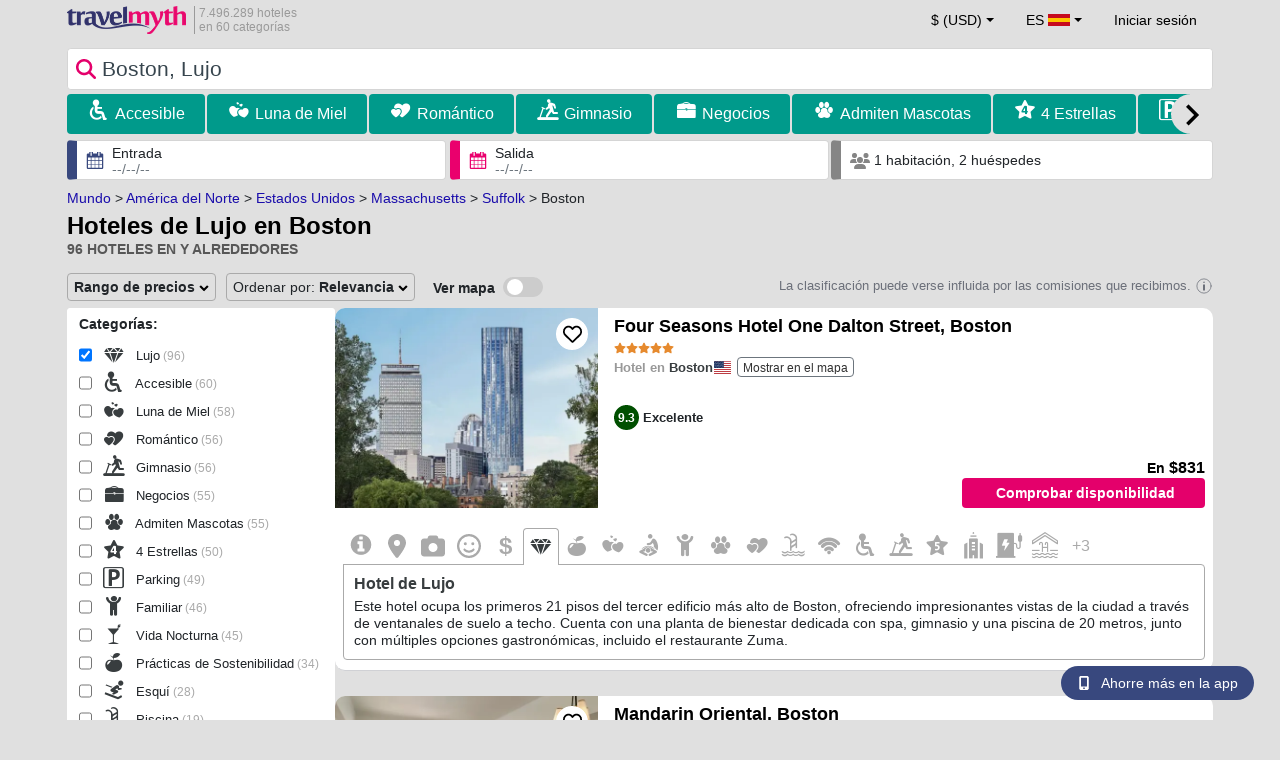

--- FILE ---
content_type: text/html; charset=UTF-8
request_url: https://www.travelmyth.es/Boston/Hoteles/lujo
body_size: 44337
content:
<!DOCTYPE html>
<html lang="es-ES">

<head>
  <meta charset="utf-8">
  <title>Hoteles de Lujo en Boston</title>
      <link rel="canonical" href="https://www.travelmyth.es/Boston/Hoteles/lujo">
      <link rel="alternate" hreflang="en" href="https://www.travelmyth.com/Boston/Hotels/luxury" >
    <link rel="alternate" hreflang="en-gb" href="https://www.travelmyth.co.uk/Boston/Hotels/luxury" >
    <link rel="alternate" hreflang="en-ie" href="https://www.travelmyth.ie/Boston/Hotels/luxury" >
    <link rel="alternate" hreflang="el" href="https://www.travelmyth.gr/βοστωνη/ξενοδοχεια/πολυτελη" >
    <link rel="alternate" hreflang="de" href="https://www.travelmyth.de/boston/Hotels/Luxushotel" >
    <link rel="alternate" hreflang="ja" href="https://www.travelmyth.jp/ボストン/ホテル/高級" >
    <link rel="alternate" hreflang="ru" href="https://www.travelmyth.ru/бостон/отели/люкс" >
    <link rel="alternate" hreflang="fi" href="https://www.travelmyth.fi/Boston/Hotellit/luksushotellit" >
    <link rel="alternate" hreflang="fr" href="https://www.travelmyth.fr/boston/hotels/de_luxe" >
    <link rel="alternate" hreflang="es" href="https://www.travelmyth.es/Boston/Hoteles/lujo" >
    <link rel="alternate" hreflang="it" href="https://www.travelmyth.it/Boston/Hotel/lusso" >
    <link rel="next" href="https://www.travelmyth.es/Boston/Hoteles/lujo?page=2">
    <meta content="width=device-width, initial-scale=1.0" name="viewport">
  <meta name="description" content="Hoteles de Lujo en Boston. Recomendaciones de hoteles de Travelmyth. Los mejores hoteles: Four Seasons Hotel One Dalton Street, Boston, Mandarin Oriental, Boston, The Ritz-Carlton, Boston, Raffles Boston, Four Seasons Boston, ...">
  <meta name="keywords" content="Lujo,hoteles,Boston">
  <meta property="og:title" content="Hoteles de Lujo en Boston">
  <meta property="og:type" content="website">
  <meta property="og:url" content="https://www.travelmyth.es/Boston/Hoteles/lujo">
        <meta property="og:image" content="https://photos.travelmyth.com/destinations/US/480/Boston_29481@2x.jpg">
      <meta property="og:image:width" content="534">
  <meta property="og:image:height" content="280">
  <meta property="og:site_name" content="Travelmyth">
  <meta property="og:description" content="Hoteles de Lujo en Boston. Recomendaciones de hoteles de Travelmyth. Los mejores hoteles: Four Seasons Hotel One Dalton Street, Boston, Mandarin Oriental, Boston, The Ritz-Carlton, Boston, Raffles Boston, Four Seasons Boston, ...">
  <link rel="preconnect" href="https://cdn.travelmyth.com">
  <link href="/css/bootstrap-5.2.3/bootstrap.min.css" rel="stylesheet">
  <link rel="stylesheet" href="https://cdn.travelmyth.com/fonts/font-awesome-4.7.0/css/font-awesome.min.css">
  <link rel="stylesheet" href="/css/styles.css?v=8b66eb11476e822da8feccf25687a05b">
  <link rel="apple-touch-icon-precomposed" sizes="144x144" href="https://cdn.travelmyth.com/assets/ico/apple-touch-icon-144-precomposed.png">
  <link rel="apple-touch-icon-precomposed" sizes="114x114" href="https://cdn.travelmyth.com/assets/ico/apple-touch-icon-114-precomposed.png">
  <link rel="apple-touch-icon-precomposed" sizes="72x72" href="https://cdn.travelmyth.com/assets/ico/apple-touch-icon-72-precomposed.png">
  <link rel="apple-touch-icon-precomposed" href="https://cdn.travelmyth.com/assets/ico/apple-touch-icon-57-precomposed.png">
  <link rel="shortcut icon" media="all" type="image/x-icon" href="https://cdn.travelmyth.com/assets/ico/favicon.ico">
  <link rel="icon" media="all" type="image/vnd.microsoft.icon" href="https://cdn.travelmyth.com/assets/ico/favicon.ico">
      <script type="application/ld+json">
      {"@context":"https://schema.org","@type":"ItemList","description":"Hoteles de Lujo en Boston","itemListElement":[{"@type":"ListItem","position":"1","item":[{"@type":"Hotel","name":"Four Seasons Hotel One Dalton Street, Boston","image":"https://photos.travelmyth.com/hotels/480/34/m1-3496741.jpg?crop=550,480&width=550","address":"1 DALTON STREET, 02199-3900, Toronto","telephone":"+16173774888","url":"https://www.travelmyth.es/Boston/Hoteles/Four-Seasons-Hotel-One-Dalton-Street-Boston_tmid3496741","latitude":"42.34577000","longitude":"-71.08401000","starRating":[{"@type":"Rating","ratingValue":"5.0"}]}]},{"@type":"ListItem","position":"2","item":[{"@type":"Hotel","name":"Mandarin Oriental, Boston","image":"https://photos.travelmyth.com/hotels/480/59/m1-599063.jpg?crop=550,480&width=550","address":"776 Boylston Street, MA 02199, Hong Kong","telephone":"+16175358888","url":"https://www.travelmyth.es/Boston/Hoteles/Mandarin-Oriental-Boston_tmid599063","latitude":"42.34880300","longitude":"-71.08171900","starRating":[{"@type":"Rating","ratingValue":"5.0"}]}]},{"@type":"ListItem","position":"3","item":[{"@type":"Hotel","name":"The Ritz-Carlton, Boston","image":"https://photos.travelmyth.com/hotels/480/23/m1-236216.jpg?crop=550,480&width=550","address":"10 Avery Street, MA 02111, Bethesda","telephone":"+16175747100","url":"https://www.travelmyth.es/Boston/Hoteles/The-Ritz-Carlton-Boston_tmid236216","latitude":"42.35314300","longitude":"-71.06323800","starRating":[{"@type":"Rating","ratingValue":"5.0"}]}]},{"@type":"ListItem","position":"4","item":[{"@type":"Hotel","name":"Raffles Boston","image":"https://photos.travelmyth.com/hotels/480/61/m1-6188019.jpg?crop=550,480&width=550","address":"40 Trinity Place, 2116, Issy-les-Moulineaux","telephone":"+18005800194","url":"https://www.travelmyth.es/Boston/Hoteles/Raffles-Boston_tmid6188019","latitude":"42.34818000","longitude":"-71.07472000","starRating":[{"@type":"Rating","ratingValue":"5.0"}]}]},{"@type":"ListItem","position":"5","item":[{"@type":"Hotel","name":"Four Seasons Boston","image":"https://photos.travelmyth.com/hotels/480/27/m1-277224.jpg?crop=550,480&width=550","address":"200 Boylston Street , MA 02116, Toronto","telephone":"+16173384400","url":"https://www.travelmyth.es/Boston/Hoteles/Four-Seasons-Boston_tmid277224","latitude":"42.35203200","longitude":"-71.06903600","starRating":[{"@type":"Rating","ratingValue":"5.0"}]}]},{"@type":"ListItem","position":"6","item":[{"@type":"Hotel","name":"The Langham, Boston","image":"https://photos.travelmyth.com/hotels/480/15/m1-156909.jpg?crop=550,480&width=550","address":"250 Franklin Street, MA 02110, Boston","telephone":"+16174511900","url":"https://www.travelmyth.es/Boston/Hoteles/The-Langham-Boston_tmid156909","latitude":"42.35629200","longitude":"-71.05462300","starRating":[{"@type":"Rating","ratingValue":"5.0"}]}]},{"@type":"ListItem","position":"7","item":[{"@type":"Hotel","name":"The Liberty, a Luxury Collection Hotel, Boston","image":"https://photos.travelmyth.com/hotels/480/37/m-37229.jpg?crop=550,480&width=550","address":"215 Charles Street, MA 02114, Bethesda","telephone":"+16172244000","url":"https://www.travelmyth.es/Boston/Hoteles/The-Liberty-a-Luxury-Collection-Hotel-Boston_tmid37229","latitude":"42.36184300","longitude":"-71.07040500","starRating":[{"@type":"Rating","ratingValue":"5.0"}]}]},{"@type":"ListItem","position":"8","item":[{"@type":"Hotel","name":"The Newbury Boston","image":"https://photos.travelmyth.com/hotels/480/41/m1-4191563.jpg?crop=550,480&width=550","address":"1 Newbury Street, MA 02116, Irving","telephone":"+16175365700","url":"https://www.travelmyth.es/Boston/Hoteles/The-Newbury-Boston_tmid4191563","latitude":"42.35269200","longitude":"-71.07124300","starRating":[{"@type":"Rating","ratingValue":"5.0"}]}]},{"@type":"ListItem","position":"9","item":[{"@type":"Hotel","name":"Boston Harbor Hotel","image":"https://photos.travelmyth.com/hotels/480/95/m1-95951.jpg?crop=550,480&width=550","address":"70 Rowes Wharf, MA 02110, Harrisburg","telephone":"+16174397000","url":"https://www.travelmyth.es/Boston/Hoteles/Boston-Harbor-Hotel_tmid95951","latitude":"42.35618000","longitude":"-71.05056200","starRating":[{"@type":"Rating","ratingValue":"5.0"}]}]},{"@type":"ListItem","position":"10","item":[{"@type":"Hotel","name":"The Eliot Hotel","image":"https://photos.travelmyth.com/hotels/480/10/m1-109976.jpg?crop=550,480&width=550","address":"370 Commonwealth Avenue, MA 02215, Boston","telephone":"+16172671607","url":"https://www.travelmyth.es/Boston/Hoteles/The-Eliot-Hotel_tmid109976","latitude":"42.34875500","longitude":"-71.08878500","starRating":[{"@type":"Rating","ratingValue":"5.0"}]}]},{"@type":"ListItem","position":"11","item":[{"@type":"Hotel","name":"Fairmont Copley Plaza","image":"https://photos.travelmyth.com/hotels/480/18/m1-188512.jpg?crop=550,480&width=550","address":"138 Saint James Avenue, MA 02116, Issy-les-Moulineaux","telephone":"+16172675300","url":"https://www.travelmyth.es/Boston/Hoteles/Fairmont-Copley-Plaza_tmid188512","latitude":"42.34925600","longitude":"-71.07643300","starRating":[{"@type":"Rating","ratingValue":"5.0"}]}]},{"@type":"ListItem","position":"12","item":[{"@type":"Hotel","name":"The Lenox","image":"https://photos.travelmyth.com/hotels/480/13/m1-136916.jpg?crop=550,480&width=550","address":"61 Exeter Street, MA 02116","telephone":"+16175365300","url":"https://www.travelmyth.es/Boston/Hoteles/The-Lenox_tmid136916","latitude":"42.34919300","longitude":"-71.07949100","starRating":[{"@type":"Rating","ratingValue":"4.0"}]}]},{"@type":"ListItem","position":"13","item":[{"@type":"Hotel","name":"The Whitney Hotel Boston","image":"https://photos.travelmyth.com/hotels/480/24/m1-2444009.jpg?crop=550,480&width=550","address":"170 Charles Street, MA 02114, BOSTON","telephone":"+16173671866","url":"https://www.travelmyth.es/Boston/Hoteles/The-Whitney-Hotel-Boston_tmid2444009","latitude":"42.36063000","longitude":"-71.07145800","starRating":[{"@type":"Rating","ratingValue":"5.0"}]}]},{"@type":"ListItem","position":"14","item":[{"@type":"Hotel","name":"Omni Boston Hotel at the Seaport","image":"https://photos.travelmyth.com/hotels/480/41/m1-4122482.jpg?crop=550,480&width=550","address":"450 Summer Street, MA 02210, Dallas","telephone":"+16174766664","url":"https://www.travelmyth.es/Boston/Hoteles/Omni-Boston-Hotel-at-the-Seaport_tmid4122482","latitude":"42.34705000","longitude":"-71.04216200","starRating":[{"@type":"Rating","ratingValue":"4.0"}]}]},{"@type":"ListItem","position":"15","item":[{"@type":"Hotel","name":"InterContinental Boston by IHG","image":"https://photos.travelmyth.com/hotels/480/66/m1-66448.jpg?crop=550,480&width=550","address":"510 Atlantic Avenue, MA 02210, Atlanta","telephone":"+16177471000","url":"https://www.travelmyth.es/Boston/Hoteles/InterContinental-Boston-by-IHG_tmid66448","latitude":"42.35410100","longitude":"-71.05239700","starRating":[{"@type":"Rating","ratingValue":"5.0"}]}]},{"@type":"ListItem","position":"16","item":[{"@type":"Hotel","name":"Hotel Commonwealth","image":"https://photos.travelmyth.com/hotels/480/15/m1-158347.jpg?crop=550,480&width=550","address":"500 Commonwealth Avenue, MA 02215","telephone":"+16179335000","url":"https://www.travelmyth.es/Boston/Hoteles/Hotel-Commonwealth_tmid158347","latitude":"42.34867900","longitude":"-71.09520600","starRating":[{"@type":"Rating","ratingValue":"5.0"}]}]},{"@type":"ListItem","position":"17","item":[{"@type":"Hotel","name":"The Bostonian Boston","image":"https://photos.travelmyth.com/hotels/480/87/m1-87072.jpg?crop=550,480&width=550","address":"26 North Street, MA 02109, Kensington","telephone":"+16175233600","url":"https://www.travelmyth.es/Boston/Hoteles/The-Bostonian-Boston_tmid87072","latitude":"42.36086500","longitude":"-71.05589000","starRating":[{"@type":"Rating","ratingValue":"4.0"}]}]},{"@type":"ListItem","position":"18","item":[{"@type":"Hotel","name":"The Envoy Hotel, Autograph Collection","image":"https://photos.travelmyth.com/hotels/480/95/m1-955280.jpg?crop=550,480&width=550","address":"70 Sleeper Street, MA 02210, Bethesda","telephone":"+16173383030","url":"https://www.travelmyth.es/Boston/Hoteles/The-Envoy-Hotel-Autograph-Collection_tmid955280","latitude":"42.35343300","longitude":"-71.04693300","starRating":[{"@type":"Rating","ratingValue":"4.0"}]}]},{"@type":"ListItem","position":"19","item":[{"@type":"Hotel","name":"Battery Wharf Hotel, Boston Waterfront","image":"https://photos.travelmyth.com/hotels/480/96/m1-96587.jpg?crop=550,480&width=550","address":"3 Battery Wharf, MA 02109, HOUSTON","telephone":"+16179949000","url":"https://www.travelmyth.es/Boston/Hoteles/Battery-Wharf-Hotel-Boston-Waterfront_tmid96587","latitude":"42.36668200","longitude":"-71.05083600","starRating":[{"@type":"Rating","ratingValue":"4.0"}]}]},{"@type":"ListItem","position":"20","item":[{"@type":"Hotel","name":"The Colonnade Hotel","image":"https://photos.travelmyth.com/hotels/480/90/m1-90567.jpg?crop=550,480&width=550","address":"120 Huntington Avenue, MA 02116, Boston","telephone":"+16174247000","url":"https://www.travelmyth.es/Boston/Hoteles/The-Colonnade-Hotel_tmid90567","latitude":"42.34580100","longitude":"-71.08110800","starRating":[{"@type":"Rating","ratingValue":"4.0"}]}]}]}    </script>
    <link rel="preconnect" href="https://photos.travelmyth.com">
    
<!-- Google Tag Manager -->
<script>
    window.dataLayer = window.dataLayer || [];

    function gtag() {
        dataLayer.push(arguments);
    }
            gtag('consent', 'default', {
            'ad_storage': 'denied',
            'ad_user_data': 'denied',
            'ad_personalization': 'denied',
            'analytics_storage': 'denied'
        });
    
        (function(w, d, s, l, i) {
            w[l] = w[l] || [];
            w[l].push({
                'gtm.start': new Date().getTime(),
                event: 'gtm.js'
            });
            var f = d.getElementsByTagName(s)[0],
                j = d.createElement(s),
                dl = l != 'dataLayer' ? '&l=' + l : '';
            j.async = true;
            j.src =
                'https://www.googletagmanager.com/gtm.js?id=' + i + dl;
            f.parentNode.insertBefore(j, f);
        })(window, document, 'script', 'dataLayer', 'GTM-K3TZCXV');
</script>

<!-- <script>

    $(document).ready(function() {
        // Code to run as soon as the DOM is ready
        openApp();
        // Additional code here
    });
    // openApp();
    function openApp() {
    // Attempt to open the app with a custom URL scheme
    window.location.href = 'travelmyth://';

    
    }

</script> -->
<!-- End Google Tag Manager --></head>

<body style='background-color:#E0E0E0;'>
    <nav class="navbar navbar-expand-md" >
  <div class="container-fluid" id="navbar_container" >
    <div id="burger_logo">
      <button class="btn navbar-toggler" type="button">
        <span class="openbtn">☰</span>
      </button>
              <a id="brand_desktop" class="brand show_desktop show_tablet" href="https://www.travelmyth.es/" title="Travelmyth™">
          <img src="/images/travelmyth-logo.png" alt="Travelmyht logo" width="100" height="24">
          <div class="logo_text">7.496.289 hoteles            <br>en 60 categorías          </div>
        </a>
        <a id="brand_mobile" class="brand show_mobile" href="https://www.travelmyth.es/" title="Travelmyth™">
          <img src="/images/travelmyth-logo.png" alt="Travelmyht logo" width="100" height="24">
        </a>
          </div>

    <ul class="navbar-nav main_navbar" id="expandnavbar">
              <li class="nav-item" id="currency_menu">
          <a class="nav-link dropdown-toggle" href="#" role="button" data-bs-toggle="modal" data-bs-target="#currencyModal" aria-expanded="false" id="nav_currencies">
            $ (USD)
          </a>
          <div class="modal fade" id="currencyModal" tabindex="-1" aria-labelledby="currencyModalLabel" aria-hidden="true">
            <div class="modal-dialog modal-dialog-centered modal-dialog-scrollable">
              <div class="modal-content">
                <div class="modal-header">
                  <span class="modal-title fs-5" id="currencyModalLabel">Seleccionar moneda</span>
                  <button type="button" class="btn-close" data-bs-dismiss="modal" aria-label="Close"></button>
                </div>
                <div class="modal-body">
                  <div class="popular_currencies">POPULAR</div><span data-currency_code="USD" type="button" class="btn process_url2 currency_symbol currency_content currency_selected">$ Dólar estadounidense</span><span data-currency_code="EUR" type="button" class="btn process_url2 currency_symbol currency_content">€ Euro</span><span data-currency_code="GBP" type="button" class="btn process_url2 currency_symbol currency_content">£ Libra esterlina</span><span data-currency_code="CNY" type="button" class="btn process_url2 currency_symbol currency_content">¥ Yuan chino</span><span data-currency_code="INR" type="button" class="btn process_url2 currency_symbol currency_content">₹ Rupia india</span><span data-currency_code="JPY" type="button" class="btn process_url2 currency_symbol currency_content">¥ Yen japonés</span><div class="popular_currencies">TODAS LAS MONEDAS</div><span data-currency_code="AED" type="button" class="btn process_url2 currency_symbol currency_content">AED Dirham de los Emiratos Árabes Unidos</span><span data-currency_code="ALL" type="button" class="btn process_url2 currency_symbol currency_content">ALL Lek albanés</span><span data-currency_code="AMD" type="button" class="btn process_url2 currency_symbol currency_content">AMD Dram armenio</span><span data-currency_code="AOA" type="button" class="btn process_url2 currency_symbol currency_content">AOA Kwanza angoleño</span><span data-currency_code="ARS" type="button" class="btn process_url2 currency_symbol currency_content">ARS Peso argentino</span><span data-currency_code="AUD" type="button" class="btn process_url2 currency_symbol currency_content">AUD Dólar australiano</span><span data-currency_code="AZN" type="button" class="btn process_url2 currency_symbol currency_content">AZN Azerbaijani New Manats</span><span data-currency_code="BAM" type="button" class="btn process_url2 currency_symbol currency_content">BAM Marco convertible de Bosnia-Herzegovina</span><span data-currency_code="BBD" type="button" class="btn process_url2 currency_symbol currency_content">BBD Dólar de Barbados</span><span data-currency_code="BDT" type="button" class="btn process_url2 currency_symbol currency_content">BDT Taka bangladesí</span><span data-currency_code="BGN" type="button" class="btn process_url2 currency_symbol currency_content">BGN Lev búlgaro</span><span data-currency_code="BHD" type="button" class="btn process_url2 currency_symbol currency_content">BHD Dinar bahreiní</span><span data-currency_code="BND" type="button" class="btn process_url2 currency_symbol currency_content">BND Dólar de Brunéi</span><span data-currency_code="BOB" type="button" class="btn process_url2 currency_symbol currency_content">BOB Boliviano boliviano</span><span data-currency_code="BRL" type="button" class="btn process_url2 currency_symbol currency_content">BRL Real brasileño</span><span data-currency_code="BTN" type="button" class="btn process_url2 currency_symbol currency_content">BTN Ngultrum butanés</span><span data-currency_code="BWP" type="button" class="btn process_url2 currency_symbol currency_content">BWP Pula botsuana</span><span data-currency_code="BYN" type="button" class="btn process_url2 currency_symbol currency_content">BYN Rublo bielorruso</span><span data-currency_code="BZD" type="button" class="btn process_url2 currency_symbol currency_content">BZD Dólar beliceño</span><span data-currency_code="CAD" type="button" class="btn process_url2 currency_symbol currency_content">CAD Dólar canadiense</span><span data-currency_code="CDF" type="button" class="btn process_url2 currency_symbol currency_content">CDF Franco congoleño</span><span data-currency_code="CLP" type="button" class="btn process_url2 currency_symbol currency_content">CLP Peso chileno</span><span data-currency_code="CHF" type="button" class="btn process_url2 currency_symbol currency_content">CHF Franco suizo</span><span data-currency_code="CNY" type="button" class="btn process_url2 currency_symbol currency_content">CNY Yuan chino</span><span data-currency_code="COP" type="button" class="btn process_url2 currency_symbol currency_content">COP Peso colombiano</span><span data-currency_code="CRC" type="button" class="btn process_url2 currency_symbol currency_content">CRC Colón costarricense</span><span data-currency_code="CUP" type="button" class="btn process_url2 currency_symbol currency_content">CUP Peso cubano</span><span data-currency_code="CVE" type="button" class="btn process_url2 currency_symbol currency_content">CVE Escudo caboverdiano</span><span data-currency_code="CZK" type="button" class="btn process_url2 currency_symbol currency_content">CZK Corona checa</span><span data-currency_code="DJF" type="button" class="btn process_url2 currency_symbol currency_content">DJF Franco yibutiano</span><span data-currency_code="DKK" type="button" class="btn process_url2 currency_symbol currency_content">DKK Corona danesa</span><span data-currency_code="DOP" type="button" class="btn process_url2 currency_symbol currency_content">DOP Peso dominicano</span><span data-currency_code="DZD" type="button" class="btn process_url2 currency_symbol currency_content">DZD Dinar argelino</span><span data-currency_code="EGP" type="button" class="btn process_url2 currency_symbol currency_content">EGP Libra egipcia</span><span data-currency_code="ETB" type="button" class="btn process_url2 currency_symbol currency_content">ETB Birr etíope</span><span data-currency_code="EUR" type="button" class="btn process_url2 currency_symbol currency_content">EUR Euro</span><span data-currency_code="FJD" type="button" class="btn process_url2 currency_symbol currency_content">FJD Dólar fiyiano</span><span data-currency_code="GBP" type="button" class="btn process_url2 currency_symbol currency_content">GBP Libra esterlina</span><span data-currency_code="GEL" type="button" class="btn process_url2 currency_symbol currency_content">GEL Lari georgiano</span><span data-currency_code="GHS" type="button" class="btn process_url2 currency_symbol currency_content">GHS Cedi ghanés</span><span data-currency_code="GIP" type="button" class="btn process_url2 currency_symbol currency_content">GIP Libra de Gibraltar</span><span data-currency_code="GTQ" type="button" class="btn process_url2 currency_symbol currency_content">GTQ Quetzal guatemalteco</span><span data-currency_code="HKD" type="button" class="btn process_url2 currency_symbol currency_content">HKD Dólar de Hong Kong</span><span data-currency_code="HNL" type="button" class="btn process_url2 currency_symbol currency_content">HNL Lempira hondureño</span><span data-currency_code="HTG" type="button" class="btn process_url2 currency_symbol currency_content">HTG Gourde haitiano</span><span data-currency_code="HUF" type="button" class="btn process_url2 currency_symbol currency_content">HUF Forinto húngaro</span><span data-currency_code="IDR" type="button" class="btn process_url2 currency_symbol currency_content">IDR Rupia indonesia</span><span data-currency_code="ILS" type="button" class="btn process_url2 currency_symbol currency_content">ILS Nuevo séquel israelí</span><span data-currency_code="INR" type="button" class="btn process_url2 currency_symbol currency_content">INR Rupia india</span><span data-currency_code="IQD" type="button" class="btn process_url2 currency_symbol currency_content">IQD Dinar iraquí</span><span data-currency_code="IRR" type="button" class="btn process_url2 currency_symbol currency_content">IRR Rial iraní</span><span data-currency_code="ISK" type="button" class="btn process_url2 currency_symbol currency_content">ISK Corona islandesa</span><span data-currency_code="JMD" type="button" class="btn process_url2 currency_symbol currency_content">JMD Dólar jamaicano</span><span data-currency_code="JOD" type="button" class="btn process_url2 currency_symbol currency_content">JOD Dinar jordano</span><span data-currency_code="JPY" type="button" class="btn process_url2 currency_symbol currency_content">JPY Yen japonés</span><span data-currency_code="KGS" type="button" class="btn process_url2 currency_symbol currency_content">KGS Som kirguís</span><span data-currency_code="KHR" type="button" class="btn process_url2 currency_symbol currency_content">KHR Riel camboyano</span><span data-currency_code="KRW" type="button" class="btn process_url2 currency_symbol currency_content">KRW Won surcoreano</span><span data-currency_code="KWD" type="button" class="btn process_url2 currency_symbol currency_content">KWD Dinar kuwaití</span><span data-currency_code="KZT" type="button" class="btn process_url2 currency_symbol currency_content">KZT Tenge kazajo</span><span data-currency_code="LAK" type="button" class="btn process_url2 currency_symbol currency_content">LAK Kip laosiano</span><span data-currency_code="LBP" type="button" class="btn process_url2 currency_symbol currency_content">LBP Libra libanesa</span><span data-currency_code="LKR" type="button" class="btn process_url2 currency_symbol currency_content">LKR Rupia de Sri Lanka</span><span data-currency_code="LYD" type="button" class="btn process_url2 currency_symbol currency_content">LYD Dinar libio</span><span data-currency_code="MAD" type="button" class="btn process_url2 currency_symbol currency_content">MAD Dirham marroquí</span><span data-currency_code="MDL" type="button" class="btn process_url2 currency_symbol currency_content">MDL Leu moldavo</span><span data-currency_code="MGA" type="button" class="btn process_url2 currency_symbol currency_content">MGA Ariary malgache</span><span data-currency_code="MKD" type="button" class="btn process_url2 currency_symbol currency_content">MKD Denar macedonio</span><span data-currency_code="MMK" type="button" class="btn process_url2 currency_symbol currency_content">MMK Kyat birmano</span><span data-currency_code="MOP" type="button" class="btn process_url2 currency_symbol currency_content">MOP Pataca de Macao</span><span data-currency_code="MUR" type="button" class="btn process_url2 currency_symbol currency_content">MUR Rupia de Mauricio</span><span data-currency_code="MVR" type="button" class="btn process_url2 currency_symbol currency_content">MVR Rupia maldiva</span><span data-currency_code="MXN" type="button" class="btn process_url2 currency_symbol currency_content">MXN Peso mexicano</span><span data-currency_code="MYR" type="button" class="btn process_url2 currency_symbol currency_content">MYR Ringgit malasio</span><span data-currency_code="MZN" type="button" class="btn process_url2 currency_symbol currency_content">MZN Metical mozambiqueño</span><span data-currency_code="NAD" type="button" class="btn process_url2 currency_symbol currency_content">NAD Dólar namibio</span><span data-currency_code="NGN" type="button" class="btn process_url2 currency_symbol currency_content">NGN Naira nigeriana</span><span data-currency_code="NIO" type="button" class="btn process_url2 currency_symbol currency_content">NIO Córdoba nicaragüense</span><span data-currency_code="NOK" type="button" class="btn process_url2 currency_symbol currency_content">NOK Corona noruega</span><span data-currency_code="NPR" type="button" class="btn process_url2 currency_symbol currency_content">NPR Rupia nepalí</span><span data-currency_code="NZD" type="button" class="btn process_url2 currency_symbol currency_content">NZD Dólar neozelandés</span><span data-currency_code="OMR" type="button" class="btn process_url2 currency_symbol currency_content">OMR Rial omaní</span><span data-currency_code="PAB" type="button" class="btn process_url2 currency_symbol currency_content">PAB Balboa panameño</span><span data-currency_code="PEN" type="button" class="btn process_url2 currency_symbol currency_content">PEN Sol peruano</span><span data-currency_code="PKR" type="button" class="btn process_url2 currency_symbol currency_content">PKR Rupia pakistaní</span><span data-currency_code="PLN" type="button" class="btn process_url2 currency_symbol currency_content">PLN Złoty polaco</span><span data-currency_code="PYG" type="button" class="btn process_url2 currency_symbol currency_content">PYG Guaraní paraguayo</span><span data-currency_code="QAR" type="button" class="btn process_url2 currency_symbol currency_content">QAR Riyal catarí</span><span data-currency_code="RON" type="button" class="btn process_url2 currency_symbol currency_content">RON Leu rumano</span><span data-currency_code="RSD" type="button" class="btn process_url2 currency_symbol currency_content">RSD Dinar serbio</span><span data-currency_code="RUB" type="button" class="btn process_url2 currency_symbol currency_content">RUB Rublo ruso</span><span data-currency_code="RWF" type="button" class="btn process_url2 currency_symbol currency_content">RWF Franco ruandés</span><span data-currency_code="SAR" type="button" class="btn process_url2 currency_symbol currency_content">SAR Riyal saudí</span><span data-currency_code="SCR" type="button" class="btn process_url2 currency_symbol currency_content">SCR Rupia de Seychelles</span><span data-currency_code="SEK" type="button" class="btn process_url2 currency_symbol currency_content">SEK Corona sueca</span><span data-currency_code="SGD" type="button" class="btn process_url2 currency_symbol currency_content">SGD Dólar de Singapur</span><span data-currency_code="SVC" type="button" class="btn process_url2 currency_symbol currency_content">SVC Colón salvadoreño</span><span data-currency_code="THB" type="button" class="btn process_url2 currency_symbol currency_content">THB Baht tailandés</span><span data-currency_code="TND" type="button" class="btn process_url2 currency_symbol currency_content">TND Dinar tunecino</span><span data-currency_code="TRY" type="button" class="btn process_url2 currency_symbol currency_content">TRY Lira turca</span><span data-currency_code="TTD" type="button" class="btn process_url2 currency_symbol currency_content">TTD Dólar de Trinidad y Tobago</span><span data-currency_code="TWD" type="button" class="btn process_url2 currency_symbol currency_content">TWD Nuevo dólar taiwanés</span><span data-currency_code="TZS" type="button" class="btn process_url2 currency_symbol currency_content">TZS Chelín tanzano</span><span data-currency_code="UAH" type="button" class="btn process_url2 currency_symbol currency_content">UAH Grivna ucraniana</span><span data-currency_code="UGX" type="button" class="btn process_url2 currency_symbol currency_content">UGX Chelín ugandés</span><span data-currency_code="USD" type="button" class="btn process_url2 currency_symbol currency_content currency_selected">USD Dólar estadounidense</span><span data-currency_code="UZS" type="button" class="btn process_url2 currency_symbol currency_content">UZS Som uzbeko</span><span data-currency_code="VEF" type="button" class="btn process_url2 currency_symbol currency_content">VEF Bolívar venezolano</span><span data-currency_code="VND" type="button" class="btn process_url2 currency_symbol currency_content">VND Dong vietnamita</span><span data-currency_code="XAF" type="button" class="btn process_url2 currency_symbol currency_content">XAF Franco CFA de África Central</span><span data-currency_code="XOF" type="button" class="btn process_url2 currency_symbol currency_content">XOF Franco CFA de África Occidental</span><span data-currency_code="XPF" type="button" class="btn process_url2 currency_symbol currency_content">XPF Franco CFP</span><span data-currency_code="YER" type="button" class="btn process_url2 currency_symbol currency_content">YER Rial yemení</span><span data-currency_code="ZAR" type="button" class="btn process_url2 currency_symbol currency_content">ZAR Rand sudafricano</span><span data-currency_code="ZMW" type="button" class="btn process_url2 currency_symbol currency_content">ZMW Kwacha zambiano</span>                </div>
              </div>
            </div>
          </div>
        </li>
      <li class="nav-item dropdown" id="flags_menu">
    <a class="nav-link dropdown-toggle" href="#" data-bs-toggle="dropdown" id="navLogin"><span id="flag_text">ES&nbsp;</span><span id="current_flag"><svg width='22' height='12' xmlns='http://www.w3.org/2000/svg'><rect width='22' height='4' y='0' fill='#c60b1e'/><rect width='22' height='4' y='4' fill='#ffc400'/><rect width='22' height='4' y='8' fill='#c60b1e'/></svg></span></a>
    <ul class="dropdown-menu dropdown-menu-end"><li class="dropdown-item flag_content region_box_outer">
      <div class="flag_img">
        <svg xmlns='https://www.w3.org/2000/svg' class='flag_image' viewBox='0 0 60 30' width='22' height='12'><clipPath id='A'><path d='M0 0v30h60V0z'/></clipPath><clipPath id='B'><path d='M30 15h30v15zv15H0zH0V0zV0h30z'/></clipPath><g clip-path='url(#A)'><path d='M0 0v30h60V0z' fill='#012169'/><path d='M0 0l60 30m0-30L0 30' stroke='#fff' stroke-width='6'/><path d='M0 0l60 30m0-30L0 30' clip-path='url(#B)' stroke='#c8102e' stroke-width='4'/><path d='M30 0v30M0 15h60' stroke='#fff' stroke-width='10'/><path d='M30 0v30M0 15h60' stroke='#c8102e' stroke-width='6'/></g></svg>&nbsp;<a id="uk" href="https://www.travelmyth.co.uk/Boston/Hotels/luxury" title="Boston Hotels luxury" class="nav_hover flag_name dropdown-item">English</a>
      </div>
      <div class="flag_short">
        UK
      </div>
    </li><li class="dropdown-item flag_content region_box_outer">
      <div class="flag_img">
        <svg xmlns='https://www.w3.org/2000/svg' class='flag_image' width='22' height='12' viewBox='0 0 7410 3900'><path fill='#b22234' d='M0 0h7410v3900H0z'/><path d='M0,450H7410m0,600H0m0,600H7410m0,600H0m0,600H7410m0,600H0' stroke='#fff' stroke-width='300'/><path fill='#3c3b6e' d='M0 0h2964v2100H0z'/></svg>&nbsp;<a id="us" href="https://www.travelmyth.com/Boston/Hotels/luxury" title="Boston Hotels luxury" class="nav_hover flag_name dropdown-item">English</a>
      </div>
      <div class="flag_short">
        US
      </div>
    </li><li class="dropdown-item flag_content region_box_outer">
      <div class="flag_img">
        <svg xmlns='https://www.w3.org/2000/svg' class='flag_image' width='22' height='12'><path d='M0 0h22v11H0z' fill='rgb(8.627451%,60.784314%,38.431373%)'/><path d='M7.332 0H22v11H7.332zm0 0' fill='rgb(100%,100%,100%)'/><path d='M14.668 0H22v11h-7.332zm0 0' fill='rgb(100%,53.333333%,24.313725%)'/></svg>&nbsp;<a id="ie" href="https://www.travelmyth.ie/Boston/Hotels/luxury" title="Boston Hotels luxury" class="nav_hover flag_name dropdown-item">English</a>
      </div>
      <div class="flag_short">
        IE
      </div>
    </li><li class="dropdown-item flag_content region_box_outer">
      <div class="flag_img">
        <svg xmlns='https://www.w3.org/2000/svg' class='flag_image' width='21' height='12'><rect width='22' height='11' fill='#ED2939'/><rect width='14' height='11' fill='#fff'/><rect width='7' height='11' fill='#002395'/></svg>&nbsp;<a id="fr" href="https://www.travelmyth.fr/boston/hotels/de_luxe" title="boston hotels de luxe" class="nav_hover flag_name dropdown-item">Français</a>
      </div>
      <div class="flag_short">
        FR
      </div>
    </li><li class="dropdown-item flag_content region_box_outer">
      <div class="flag_img">
        <svg xmlns='https://www.w3.org/2000/svg' class='flag_image' width='22' height='12'><path d='M0 0h22v11H0z' fill='rgb(0%,0%,0%)'/><path d='M0 3.668h22V11H0zm0 0' fill='rgb(86.666667%,0%,0%)'/><path d='M0 7.332h22V11H0zm0 0' fill='rgb(100%,80.784314%,0%)'/></svg>&nbsp;<a id="de" href="https://www.travelmyth.de/boston/Hotels/Luxushotel" title="boston Hotels Luxushotel" class="nav_hover flag_name dropdown-item">Deutsch</a>
      </div>
      <div class="flag_short">
        DE
      </div>
    </li><li class="dropdown-item flag_content region_box_outer">
      <div class="flag_img">
        <svg xmlns='https://www.w3.org/2000/svg' class='flag_image' width='21' height='12'><rect width='22' height='11' fill='#CE2B37'/><rect width='14' height='11' fill='#fff'/><rect width='7' height='11' fill='#009246'/></svg>&nbsp;<a id="it" href="https://www.travelmyth.it/Boston/Hotel/lusso" title="Boston Hotel lusso" class="nav_hover flag_name dropdown-item">Italiano</a>
      </div>
      <div class="flag_short">
        IT
      </div>
    </li><li class="dropdown-item flag_content region_box_outer">
      <div class="flag_img">
        <svg xmlns='https://www.w3.org/2000/svg' class='flag_image' width='22' height='12'><path d='M0 0h22v11H0z' fill='rgb(100%,100%,100%)'/><path d='M15.398 5.5c0 1.824-1.969 3.301-4.398 3.301S6.602 7.324 6.602 5.5 8.57 2.199 11 2.199s4.398 1.477 4.398 3.301zm0 0' fill='rgb(73.72549%,0%,17.647059%)'/></svg>&nbsp;<a id="jp" href="https://www.travelmyth.jp/ボストン/ホテル/高級" title="ボストン ホテル 高級" class="nav_hover flag_name dropdown-item">日本語</a>
      </div>
      <div class="flag_short">
        JP
      </div>
    </li><li class="dropdown-item flag_content region_box_outer">
      <div class="flag_img">
        <svg xmlns='https://www.w3.org/2000/svg' class='flag_image' width='22' height='12' viewBox='0 0 27 18'><path fill='#0d5eaf' d='M0 0h27v18H0z'/><path fill='none' stroke-width='2' stroke='#fff' d='M5 0v11M0 5h10m0-2h17M10 7h17M0 11h27M0 15h27'/></svg>&nbsp;<a id="gr" href="https://www.travelmyth.gr/βοστωνη/ξενοδοχεια/πολυτελη" title="βοστωνη ξενοδοχεια πολυτελη" class="nav_hover flag_name dropdown-item">Ελληνικά</a>
      </div>
      <div class="flag_short">
        GR
      </div>
    </li><li class="dropdown-item flag_content region_box_outer">
      <div class="flag_img">
        <svg xmlns='https://www.w3.org/2000/svg' class='flag_image' width='22' height='12'><rect width='22' height='11' fill='#fff'/><rect width='22' height='3' y='4' fill='#002F6C'/><rect width='3' height='11' x='5' fill='#002F6C'/></svg>&nbsp;<a id="fi" href="https://www.travelmyth.fi/Boston/Hotellit/luksushotellit" title="Boston Hotellit luksushotellit" class="nav_hover flag_name dropdown-item">Suomi</a>
      </div>
      <div class="flag_short">
        FI
      </div>
    </li></ul>
  </li>        <li class="nav-item" id="login_menu"><span class="nav-link" id="signin" style="cursor: pointer;">Iniciar sesión</span></li>
          </ul>
  </div>
</nav>  <div class="navbar navbar-default secondnavbar" id="navbar2">
    <div class="navbar-inner2">
      <div id="searchBox" class="container">
        <div id="filter_bar_div">
          <div style="position:relative;">
            <div id="border_div1">
              <svg xmlns="http://www.w3.org/2000/svg" viewBox="0 0 512 512" style="padding:6px 4px 0px 4px;pointer-events:none;color:#E4006B;width:28px;height:28px;position:absolute;left:5px;top:4px;fill:currentColor;"><path d="M416 208c0 45.9-14.9 88.3-40 122.7L502.6 457.4c12.5 12.5 12.5 32.8 0 45.3s-32.8 12.5-45.3 0L330.7 376c-34.4 25.2-76.8 40-122.7 40C93.1 416 0 322.9 0 208S93.1 0 208 0S416 93.1 416 208zM208 352a144 144 0 1 0 0-288 144 144 0 1 0 0 288z"/></svg>
              <input placeholder="" id="going_to_places" type="search" value="" style="background-color:white;border:0;border-radius: 4px;height:40px;line-height:20px;padding-left:34px;font-size:21px;color:#37454E;width:100%;">
              <div class="loader-line" style="width:100%;position:absolute;bottom:0px;"></div>
            </div>
            <div id="hotel_collections" style="width:100%;background-color:white;display:none;margin-left:0px;padding-top:4px;padding-left:10px;padding-right:10px;padding-bottom:10px;text-align:left;z-index:100000;border-top:1px solid #AAA;border-left:1px solid #AAA;border-right:1px solid #AAA;border-bottom:1px solid #AAA;overflow-y:hidden;overflow-x:hidden;height:auto;position:absolute;white-space: pre-wrap;"></div>
          </div>
        </div>
      </div>
    </div>

    <div class="container" id="main_content_container">
              <div id="collectionsBar">
          <div id="filter_categories_mobile" class="collections_slider show_mobile_boxes">
                            <div class="region_box_outer collections_buttons number-of-results-2" data-col="accessible_collection">
                  <span class="icon-accessible_collection icons green-bar-icons"></span>&nbsp;<a href="https://www.travelmyth.es/Boston/Hoteles/accesible-lujo" title="Boston lujo accesible Hoteles">Accesible</a>
                </div>
                            <div class="region_box_outer collections_buttons number-of-results-2" data-col="honeymoon_collection">
                  <span class="icon-honeymoon_collection icons green-bar-icons"></span>&nbsp;<a href="https://www.travelmyth.es/Boston/Hoteles/luna_de_miel-lujo" title="Boston lujo luna de miel Hoteles">Luna de Miel</a>
                </div>
                            <div class="region_box_outer collections_buttons number-of-results-2" data-col="romantic_collection">
                  <span class="icon-romantic_collection icons green-bar-icons"></span>&nbsp;<a href="https://www.travelmyth.es/Boston/Hoteles/romantico-lujo" title="Boston lujo romántico Hoteles">Romántico</a>
                </div>
                            <div class="region_box_outer collections_buttons number-of-results-2" data-col="gym_collection">
                  <span class="icon-gym_collection icons green-bar-icons"></span>&nbsp;<a href="https://www.travelmyth.es/Boston/Hoteles/gimnasio-lujo" title="Boston lujo gimnasio Hoteles">Gimnasio</a>
                </div>
                            <div class="region_box_outer collections_buttons number-of-results-2" data-col="business_collection">
                  <span class="icon-business_collection icons green-bar-icons"></span>&nbsp;<a href="https://www.travelmyth.es/Boston/Hoteles/negocios-lujo" title="Boston lujo negocios Hoteles">Negocios</a>
                </div>
                            <div class="region_box_outer collections_buttons number-of-results-2" data-col="dog_friendly_collection">
                  <span class="icon-dog_friendly_collection icons green-bar-icons"></span>&nbsp;<a href="https://www.travelmyth.es/Boston/Hoteles/admiten_mascotas-lujo" title="Boston lujo admiten mascotas Hoteles">Admiten Mascotas</a>
                </div>
                            <div class="region_box_outer collections_buttons number-of-results-2" data-col="four_star_collection">
                  <span class="icon-four_star_collection icons green-bar-icons"></span>&nbsp;<a href="https://www.travelmyth.es/Boston/Hoteles/4_estrellas-lujo" title="Boston lujo 4 estrellas Hoteles">4 Estrellas</a>
                </div>
                            <div class="region_box_outer collections_buttons number-of-results-2" data-col="parking_collection">
                  <span class="icon-parking_collection icons green-bar-icons"></span>&nbsp;<a href="https://www.travelmyth.es/Boston/Hoteles/parking-lujo" title="Boston lujo parking Hoteles">Parking</a>
                </div>
                            <div class="region_box_outer collections_buttons number-of-results-2" data-col="family_collection">
                  <span class="icon-family_collection icons green-bar-icons"></span>&nbsp;<a href="https://www.travelmyth.es/Boston/Hoteles/familiar-lujo" title="Boston lujo familiar Hoteles">Familiar</a>
                </div>
                            <div class="region_box_outer collections_buttons number-of-results-2" data-col="nightlife_collection">
                  <span class="icon-nightlife_collection icons green-bar-icons"></span>&nbsp;<a href="https://www.travelmyth.es/Boston/Hoteles/vida_nocturna-lujo" title="Boston lujo vida nocturna Hoteles">Vida Nocturna</a>
                </div>
                            <div class="region_box_outer collections_buttons number-of-results-2" data-col="eco_friendly_collection">
                  <span class="icon-eco_friendly_collection icons green-bar-icons"></span>&nbsp;<a href="https://www.travelmyth.es/Boston/Hoteles/ecologico-lujo" title="Boston lujo prácticas de sostenibilidad Hoteles">Prácticas de Sostenibilidad</a>
                </div>
                            <div class="region_box_outer collections_buttons number-of-results-2" data-col="ski_collection">
                  <span class="icon-ski_collection icons green-bar-icons"></span>&nbsp;<a href="https://www.travelmyth.es/Boston/Hoteles/esqui-lujo" title="Boston lujo esquí Hoteles">Esquí</a>
                </div>
                            <div class="region_box_outer collections_buttons number-of-results-2" data-col="pool_collection">
                  <span class="icon-pool_collection icons green-bar-icons"></span>&nbsp;<a href="https://www.travelmyth.es/Boston/Hoteles/piscina-lujo" title="Boston lujo piscina Hoteles">Piscina</a>
                </div>
                            <div class="region_box_outer collections_buttons number-of-results-2" data-col="ev_charging_collection">
                  <span class="icon-ev_charging_collection icons green-bar-icons"></span>&nbsp;<a href="https://www.travelmyth.es/Boston/Hoteles/estaciones_carga_vehiculos_electricos-lujo" title="Boston lujo estaciones de carga para vehículos eléctricos Hoteles">Estaciones de Carga para Vehículos Eléctricos</a>
                </div>
                            <div class="region_box_outer collections_buttons number-of-results-2" data-col="five_star_collection">
                  <span class="icon-five_star_collection icons green-bar-icons"></span>&nbsp;<a href="https://www.travelmyth.es/Boston/Hoteles/5_estrellas-lujo" title="Boston lujo 5 estrellas Hoteles">5 Estrellas</a>
                </div>
                            <div class="region_box_outer collections_buttons number-of-results-2" data-col="free_wifi_collection">
                  <span class="icon-free_wifi_collection icons green-bar-icons"></span>&nbsp;<a href="https://www.travelmyth.es/Boston/Hoteles/wifi_gratis-lujo" title="Boston lujo wi-fi gratis Hoteles">Wi-Fi Gratis</a>
                </div>
                            <div class="region_box_outer collections_buttons number-of-results-2" data-col="indoor_pool_collection">
                  <span class="icon-indoor_pool_collection icons green-bar-icons"></span>&nbsp;<a href="https://www.travelmyth.es/Boston/Hoteles/piscina_interior-lujo" title="Boston lujo piscina interior Hoteles">Piscina Interior</a>
                </div>
                            <div class="region_box_outer collections_buttons number-of-results-2" data-col="heated_pool_collection">
                  <span class="icon-heated_pool_collection icons green-bar-icons"></span>&nbsp;<a href="https://www.travelmyth.es/Boston/Hoteles/piscina_climatizada-lujo" title="Boston lujo piscina climatizada Hoteles">Piscina Climatizada</a>
                </div>
                            <div class="region_box_outer collections_buttons number-of-results-2" data-col="adult_only_collection">
                  <span class="icon-adult_only_collection icons green-bar-icons"></span>&nbsp;<a href="https://www.travelmyth.es/Boston/Hoteles/solo_adultos-lujo" title="Boston lujo solo adultos Hoteles">Solo Adultos</a>
                </div>
                            <div class="region_box_outer collections_buttons number-of-results-2" data-col="small_collection">
                  <span class="icon-small_collection icons green-bar-icons"></span>&nbsp;<a href="https://www.travelmyth.es/Boston/Hoteles/pequeno-lujo" title="Boston lujo pequeño Hoteles">Pequeño</a>
                </div>
                            <div class="region_box_outer collections_buttons number-of-results-2" data-col="spa_collection">
                  <span class="icon-spa_collection icons green-bar-icons"></span>&nbsp;<a href="https://www.travelmyth.es/Boston/Hoteles/spa-lujo" title="Boston lujo spa Hoteles">Spa</a>
                </div>
                            <div class="region_box_outer collections_buttons number-of-results-2" data-col="pool_lap_lanes_collection">
                  <span class="icon-pool_lap_lanes_collection icons green-bar-icons"></span>&nbsp;<a href="https://www.travelmyth.es/Boston/Hoteles/carriles_nado_piscina-lujo" title="Boston lujo carriles de nado en la piscina Hoteles">Carriles de Nado en la Piscina</a>
                </div>
                            <div class="region_box_outer collections_buttons number-of-results-2" data-col="yoga_collection">
                  <span class="icon-yoga_collection icons green-bar-icons"></span>&nbsp;<a href="https://www.travelmyth.es/Boston/Hoteles/yoga-lujo" title="Boston lujo yoga Hoteles">Yoga</a>
                </div>
                            <div class="region_box_outer collections_buttons number-of-results-2" data-col="historic_collection">
                  <span class="icon-historic_collection icons green-bar-icons"></span>&nbsp;<a href="https://www.travelmyth.es/Boston/Hoteles/historico-lujo" title="Boston lujo histórico Hoteles">Histórico</a>
                </div>
                            <div class="region_box_outer collections_buttons number-of-results-2" data-col="dogs_stay_free_collection">
                  <span class="icon-dogs_stay_free_collection icons green-bar-icons"></span>&nbsp;<a href="https://www.travelmyth.es/Boston/Hoteles/perros_gratis-lujo" title="Boston lujo perros se hospedan gratis Hoteles">Perros se Hospedan Gratis</a>
                </div>
                            <div class="region_box_outer collections_buttons number-of-results-2" data-col="outdoor_pool_collection">
                  <span class="icon-outdoor_pool_collection icons green-bar-icons"></span>&nbsp;<a href="https://www.travelmyth.es/Boston/Hoteles/piscina_aire_libre-lujo" title="Boston lujo piscina al aire libre Hoteles">Piscina al Aire Libre</a>
                </div>
                            <div class="region_box_outer collections_buttons number-of-results-2" data-col="golf_collection">
                  <span class="icon-golf_collection icons green-bar-icons"></span>&nbsp;<a href="https://www.travelmyth.es/Boston/Hoteles/golf-lujo" title="Boston lujo golf Hoteles">Golf</a>
                </div>
                            <div class="region_box_outer collections_buttons number-of-results-2" data-col="skyscraper_collection">
                  <span class="icon-skyscraper_collection icons green-bar-icons"></span>&nbsp;<a href="https://www.travelmyth.es/Boston/Hoteles/rascacielos-lujo" title="Boston lujo rascacielos Hoteles">Rascacielos</a>
                </div>
                            <div class="region_box_outer collections_buttons number-of-results-2" data-col="boutique_collection">
                  <span class="icon-boutique_collection icons green-bar-icons"></span>&nbsp;<a href="https://www.travelmyth.es/Boston/Hoteles/encanto-lujo" title="Boston lujo encanto Hoteles">Encanto</a>
                </div>
                            <div class="region_box_outer collections_buttons number-of-results-2" data-col="three_star_collection">
                  <span class="icon-three_star_collection icons green-bar-icons"></span>&nbsp;<a href="https://www.travelmyth.es/Boston/Hoteles/3_estrellas-lujo" title="Boston lujo 3 estrellas Hoteles">3 Estrellas</a>
                </div>
                            <div class="region_box_outer collections_buttons number-of-results-2" data-col="haunted_collection">
                  <span class="icon-haunted_collection icons green-bar-icons"></span>&nbsp;<a href="https://www.travelmyth.es/Boston/Hoteles/embrujado-lujo" title="Boston lujo embrujado Hoteles">Embrujado</a>
                </div>
                            <div class="region_box_outer collections_buttons number-of-results-2" data-col="fireplace_collection">
                  <span class="icon-fireplace_collection icons green-bar-icons"></span>&nbsp;<a href="https://www.travelmyth.es/Boston/Hoteles/habitaciones_chimenea-lujo" title="Boston lujo habitaciones con chimenea Hoteles">Habitaciones con Chimenea</a>
                </div>
                            <div class="region_box_outer collections_buttons number-of-results-2" data-col="rooftop_pool_collection">
                  <span class="icon-rooftop_pool_collection icons green-bar-icons"></span>&nbsp;<a href="https://www.travelmyth.es/Boston/Hoteles/piscina_azotea-lujo" title="Boston lujo piscina en la azotea Hoteles">Piscina en la Azotea</a>
                </div>
                            <div class="region_box_outer collections_buttons number-of-results-2" data-col="cheap_collection">
                  <span class="icon-cheap_collection icons green-bar-icons"></span>&nbsp;<a href="https://www.travelmyth.es/Boston/Hoteles/barato-lujo" title="Boston lujo barato Hoteles">Barato</a>
                </div>
                            <div class="region_box_outer collections_buttons number-of-results-2" data-col="tennis_collection">
                  <span class="icon-tennis_collection icons green-bar-icons"></span>&nbsp;<a href="https://www.travelmyth.es/Boston/Hoteles/tenis-lujo" title="Boston lujo tenis Hoteles">Tenis</a>
                </div>
                            <div class="region_box_outer collections_buttons number-of-results-2" data-col="unusual_collection">
                  <span class="icon-unusual_collection icons green-bar-icons"></span>&nbsp;<a href="https://www.travelmyth.es/Boston/Hoteles/inusual-lujo" title="Boston lujo inusual Hoteles">Inusual</a>
                </div>
                      </div>
          <div id="scrollCollectionsLeft"><svg viewBox="0 0 24 24" focusable="false" style="transform:scaleX(-1);">
              <path d="M0 0h24v24H0z" fill="none"></path>
              <path d="M8.59,16.59L13.17,12L8.59,7.41L10,6l6,6l-6,6L8.59,16.59z"></path>
            </svg></div>
          <div id="scrollCollectionsRight"><svg viewBox="0 0 24 24" focusable="false">
              <path d="M0 0h24v24H0z" fill="none"></path>
              <path d="M8.59,16.59L13.17,12L8.59,7.41L10,6l6,6l-6,6L8.59,16.59z"></path>
            </svg></div>
        </div>
      


            <div class="calendar_guest_div" id="travel_dates_and_rooms_selection_div">
        <div class="calendar_dates">
        <div id="checkin_div">
          <div id="checkin_div_inner">
            <div class="checkin_calendar_icon">
              <svg xmlns="http://www.w3.org/2000/svg" viewBox="-10 0 1684 1792" width="1.3em" height="1.3em" fill="#38487E">
              <path d="M128 1561h288v-288h-288v288zM480 1561h320v-288h-320v288zM128 1209h288v-320h-288v320zM480 1209h320v-320h-320v320zM128 825h288v-288h-288v288zM864 1561h320v-288h-320v288zM480 825h320v-288h-320v288zM1248 1561h288v-288h-288v288zM864 1209h320v-320h-320v320z M512 345v-288q0 -13 -9.5 -22.5t-22.5 -9.5h-64q-13 0 -22.5 9.5t-9.5 22.5v288q0 13 9.5 22.5t22.5 9.5h64q13 0 22.5 -9.5t9.5 -22.5zM1248 1209h288v-320h-288v320zM864 825h320v-288h-320v288zM1248 825h288v-288h-288v288zM1280 345v-288q0 -13 -9.5 -22.5t-22.5 -9.5 h-64q-13 0 -22.5 9.5t-9.5 22.5v288q0 13 9.5 22.5t22.5 9.5h64q13 0 22.5 -9.5t9.5 -22.5zM1664 281v1280q0 52 -38 90t-90 38h-1408q-52 0 -90 -38t-38 -90v-1280q0 -52 38 -90t90 -38h128v-96q0 -66 47 -113t113 -47h64q66 0 113 47t47 113v96h384v-96q0 -66 47 -113 t113 -47h64q66 0 113 47t47 113v96h128q52 0 90 38t38 90z"/>
              </svg>
            </div>
            <div class="checkin_text_date" style="">
              <span class="checkin_text">Entrada</span>
              <div>
                <input
                  type="text"
                  id="checkin_dates"
                  name="checkin_dates"
                  placeholder="--/--/--"
                  onfocus="blur()"
                >
              </div>
            </div>
          </div>
        </div>

          <div id="checkout_div">
            <div id="checkout_div_inner">
            <div class="checkout_calendar_icon">
              <svg xmlns="http://www.w3.org/2000/svg" viewBox="-10 0 1684 1792" width="1.3em" height="1.3em" fill="#EA006D">
              <path d="M128 1561h288v-288h-288v288zM480 1561h320v-288h-320v288zM128 1209h288v-320h-288v320zM480 1209h320v-320h-320v320zM128 825h288v-288h-288v288zM864 1561h320v-288h-320v288zM480 825h320v-288h-320v288zM1248 1561h288v-288h-288v288zM864 1209h320v-320h-320v320z M512 345v-288q0 -13 -9.5 -22.5t-22.5 -9.5h-64q-13 0 -22.5 9.5t-9.5 22.5v288q0 13 9.5 22.5t22.5 9.5h64q13 0 22.5 -9.5t9.5 -22.5zM1248 1209h288v-320h-288v320zM864 825h320v-288h-320v288zM1248 825h288v-288h-288v288zM1280 345v-288q0 -13 -9.5 -22.5t-22.5 -9.5 h-64q-13 0 -22.5 9.5t-9.5 22.5v288q0 13 9.5 22.5t22.5 9.5h64q13 0 22.5 -9.5t9.5 -22.5zM1664 281v1280q0 52 -38 90t-90 38h-1408q-52 0 -90 -38t-38 -90v-1280q0 -52 38 -90t90 -38h128v-96q0 -66 47 -113t113 -47h64q66 0 113 47t47 113v96h384v-96q0 -66 47 -113 t113 -47h64q66 0 113 47t47 113v96h128q52 0 90 38t38 90z"/>
              </svg>
            </div>
              <div class="checkout_text_date" style="">
                <span class="checkout_text">Salida</span>
                <div>
                  <input type="text" id="checkout_dates" name="checkout_dates" placeholder="--/--/--" onfocus="blur()">
                </div>
              </div>
            </div>
          </div>
        </div>
        <div id="guests_div">
  <div class="guests_div_inner">
    <div class="customer_icons">
      <svg 
        xmlns="http://www.w3.org/2000/svg" viewBox="0 0 640 512" aria-hidden="true" width="1.4em" height="1.4em" style="vertical-align: middle;" fill="#858585">
        <path d="M144 0a80 80 0 1 1 0 160A80 80 0 1 1 144 0zM512 0a80 80 0 1 1 0 160A80 80 0 1 1 512 0zM0 298.7C0 239.8 47.8 192 106.7 192l42.7 0c15.9 0 31 3.5 44.6 9.7c-1.3 7.2-1.9 14.7-1.9 22.3c0 38.2 16.8 72.5 43.3 96c-.2 0-.4 0-.7 0L21.3 320C9.6 320 0 310.4 0 298.7zM405.3 320c-.2 0-.4 0-.7 0c26.6-23.5 43.3-57.8 43.3-96c0-7.6-.7-15-1.9-22.3c13.6-6.3 28.7-9.7 44.6-9.7l42.7 0C592.2 192 640 239.8 640 298.7c0 11.8-9.6 21.3-21.3 21.3l-213.3 0zM224 224a96 96 0 1 1 192 0 96 96 0 1 1 -192 0zM128 485.3C128 411.7 187.7 352 261.3 352l117.3 0C452.3 352 512 411.7 512 485.3c0 14.7-11.9 26.7-26.7 26.7l-330.7 0c-14.7 0-26.7-11.9-26.7-26.7z"></path>
      </svg>
    </div>

    <span class="guests_text_mobile"><span class='guests_text_rooms'>1 habitación</span><span class='guests_text_number'>2 huéspedes</span></span>
    <span class="guests_text_desktop">1 habitación, 2 huéspedes</span>
  </div>

  <div id="guests_desktop" 
       style="position:absolute;display:none;background-color:#FFFFFF;top:44px;left:0px;
              border:1px solid #D0D1D5;line-height:2em;width:381px;z-index:20;">
  </div>
</div>

      </div>
              <div id="breadcrumb_div" itemscope itemtype="https://schema.org/BreadcrumbList">

                      <span itemprop="itemListElement" itemscope itemtype="https://schema.org/ListItem"><a href="https://www.travelmyth.es/Mundo/Hoteles/lujo" title="Hoteles de Lujo en el mundo" itemscope itemtype="https://schema.org/Thing" itemprop="item" itemid="https://www.travelmyth.es/Mundo/Hoteles/lujo"><span itemprop="name">Mundo</span></a> >               <meta itemprop="position" content="1">
            </span>
                      <span itemprop="itemListElement" itemscope itemtype="https://schema.org/ListItem"><a href="https://www.travelmyth.es/América-del-Norte/Hoteles/lujo" title="Hoteles de Lujo en América del Norte" itemscope itemtype="https://schema.org/Thing" itemprop="item" itemid="https://www.travelmyth.es/América-del-Norte/Hoteles/lujo"><span itemprop="name">América del Norte</span></a> >               <meta itemprop="position" content="2">
            </span>
                      <span itemprop="itemListElement" itemscope itemtype="https://schema.org/ListItem"><a href="https://www.travelmyth.es/Estados-Unidos/Hoteles/lujo" title="Hoteles de Lujo en Estados Unidos" itemscope itemtype="https://schema.org/Thing" itemprop="item" itemid="https://www.travelmyth.es/Estados-Unidos/Hoteles/lujo"><span itemprop="name">Estados Unidos</span></a> >               <meta itemprop="position" content="3">
            </span>
                      <span itemprop="itemListElement" itemscope itemtype="https://schema.org/ListItem"><a href="https://www.travelmyth.es/Massachusetts/Hoteles/lujo" title="Hoteles de Lujo en Massachusetts" itemscope itemtype="https://schema.org/Thing" itemprop="item" itemid="https://www.travelmyth.es/Massachusetts/Hoteles/lujo"><span itemprop="name">Massachusetts</span></a> >               <meta itemprop="position" content="4">
            </span>
                      <span itemprop="itemListElement" itemscope itemtype="https://schema.org/ListItem"><a href="https://www.travelmyth.es/Suffolk-Massachusetts/Hoteles/lujo" title="Hoteles de Lujo en Suffolk" itemscope itemtype="https://schema.org/Thing" itemprop="item" itemid="https://www.travelmyth.es/Suffolk-Massachusetts/Hoteles/lujo"><span itemprop="name">Suffolk</span></a> >               <meta itemprop="position" content="5">
            </span>
                    <span itemprop="itemListElement" itemscope itemtype="https://schema.org/ListItem">
            <span itemscope itemtype="https://schema.org/Thing" itemprop="item">
              <span itemprop="name">Boston</span>
            </span>
            <meta itemprop="position" content="6">
          </span>
                  </div>
            <h1 id="h1_text">Hoteles de Lujo en Boston</h1>

              <div id="main_content_header">
          <span id="showing_hotels_in">96 HOTELES EN  Y ALREDEDORES</span>
          <div class="intro_text">
                      </div>
        </div>
            <div class="clear"></div>
            <div id="notice_price_sortby_showmap">
        <div id="price_sortby_showmap_div">
                      <div style="padding:6px;border:1px solid #AAA;border-radius:4px;margin-right:10px;cursor:pointer;" id="price_button">
              <div id="price_range_desktop" style="position:absolute;background-color:#FFFFFF;top:26px;border:1px solid #D0D1D5;display:none;z-index:20;">
                <div style="margin:20px 30px 40px 30px;">
                  <strong>Rango de precios por noche:</strong>
                  <br><br>
                  <div id="price_slider" style="width:212px;margin-bottom:8px;"></div>
                  <div style="float:left;"><span style="color:#34356A; font-weight:bold;">$<span class="amount_from">
                                                  $ <span class="amount_from">0</span>
                                              </span></span></div>
                  <div style="float:right;padding-right:12px;"><span style="color:#34356A; font-weight:bold;">$<span class="amount_to">
                                                  $ <span class="amount_to">1000</span>
                                              </span></span></div>
                </div>
              </div>
              <div style="cursor:pointer;">
                <strong>Rango de precios</strong> <svg xmlns="http://www.w3.org/2000/svg" viewBox="-10 0 1802 1792" style="width:10px;height:10px;"><path d="M1683 705l-742 741q-19 19 -45 19t-45 -19l-742 -741q-19 -19 -19 -45.5t19 -45.5l166 -165q19 -19 45 -19t45 19l531 531l531 -531q19 -19 45 -19t45 19l166 165q19 19 19 45.5t-19 45.5z"/></svg>
              </div>
            </div>
            <div style="padding:6px;border:1px solid #AAA;border-radius:4px;margin-right:10px;cursor:pointer;" id="sort_by_button">
              <div id="sort_by_desktop" style="position:absolute;background-color:#FFFFFF;top:28px;border:1px solid #D0D1D5;display:none;line-height:2em;z-index:20;">
                <div style="margin:30px;">
                  <form class="form-inline" style="border:0px;color:black;box-shadow:none;">
                    <label style="cursor:pointer;"><input style="cursor:pointer;" type="radio" name="sort_by_radio" value="Ratings" > <strong>Ordenar por puntuación</strong></label><br>
                    <label style="cursor:pointer;"><input style="cursor:pointer;" type="radio" name="sort_by_radio" value="Relevance" checked> <strong>Ordenar por relevancia</strong></label><br>
                                        <label style="cursor:pointer;"><input style="cursor:pointer;" type="radio" name="sort_by_radio" value="Stars" > <strong>Ordenar por estrellas</strong></label>
                  </form>
                </div>
              </div>
              Ordenar por: <strong>Relevancia</strong> <svg xmlns="http://www.w3.org/2000/svg" viewBox="-10 0 1802 1792" style="width:10px;height:10px;"><path d="M1683 705l-742 741q-19 19 -45 19t-45 -19l-742 -741q-19 -19 -19 -45.5t19 -45.5l166 -165q19 -19 45 -19t45 19l531 531l531 -531q19 -19 45 -19t45 19l166 165q19 19 19 45.5t-19 45.5z"/></svg>
            </div>
            <div style="padding: 0px 0px 0px 0px;cursor:pointer;margin-left:8px;display:none;" id="show_map_button_mobile" class="map_view" data-url="https://www.travelmyth.es/Boston/Hoteles/lujo">
              <strong>Ver mapa</strong>&nbsp;
              <label class="switch" style="margin-bottom: 0px;">
                <input type="checkbox">
                <span class="slider round"></span>
              </label>
            </div>
                  </div>
        <div id="notice_text">
          <span style="color:rgb(108,112,122);">La clasificación puede verse influida por las comisiones que recibimos. <a href="https://www.travelmyth.es/rankings_notice" style="cursor:pointer;"><svg xmlns="https://www.w3.org/2000/svg" width="18" height="18" viewBox="0 0 24 24">
                <circle cx="12" cy="12" r="9.5" fill="none" stroke="rgb(108,112,122)" stroke-linecap="round" stroke-miterlimit="10"></circle>
                <path fill="none" stroke="rgb(108,112,122)" stroke-linecap="round" stroke-miterlimit="10" stroke-width="2" d="M12 11v6" vector-effect="non-scaling-stroke"></path>
                <circle cx="12" cy="7" r="1" fill="rgb(108,112,122)"></circle>
              </svg></a></span>
        </div>
      </div>
    </div>
  </div>

  <div class="clear"></div>
  <div id="left_and_main_div">
        <div class="main_content_b">

                      <div class="hotel_repeat" id="hotel_nr_1">
            <div class="box-borders hotel_boxes" id="box_3496741">
              <div id="hotel_3496741" class="hotel_li_top_result" data-hotelcounter="1" data-provider="103" data-low_price="" data-number_of_deals="4">
                <div class="hotel_box_static">
                                    <div class="hotel_photo_container">
                    <div class="heart_div" style="cursor: pointer;">
                        <svg 
                            xmlns="http://www.w3.org/2000/svg" 
                            viewBox="0 0 512 512" 
                            class="heart_icon outline" 
                            data-hotel_id="3496741" 
                            data-saved="0" 
                            style="width:1.2em; height:1.2em; display: inline;">
                            <path d="M225.8 468.2l-2.5-2.3L48.1 303.2C17.4 274.7 0 234.7 0 192.8l0-3.3c0-70.4 50-130.8 119.2-144C158.6 37.9 198.9 47 231 69.6c9 6.4 17.4 13.8 25 22.3c4.2-4.8 8.7-9.2 13.5-13.3c3.7-3.2 7.5-6.2 11.5-9c0 0 0 0 0 0C313.1 47 353.4 37.9 392.8 45.4C462 58.6 512 119.1 512 189.5l0 3.3c0 41.9-17.4 81.9-48.1 110.4L288.7 465.9l-2.5 2.3c-8.2 7.6-19 11.9-30.2 11.9s-22-4.2-30.2-11.9zM239.1 145c-.4-.3-.7-.7-1-1.1l-17.8-20-.1-.1s0 0 0 0c-23.1-25.9-58-37.7-92-31.2C81.6 101.5 48 142.1 48 189.5l0 3.3c0 28.5 11.9 55.8 32.8 75.2L256 430.7 431.2 268c20.9-19.4 32.8-46.7 32.8-75.2l0-3.3c0-47.3-33.6-88-80.1-96.9c-34-6.5-69 5.4-92 31.2c0 0 0 0-.1 .1s0 0-.1 .1l-17.8 20c-.3 .4-.7 .7-1 1.1c-4.5 4.5-10.6 7-16.9 7s-12.4-2.5-16.9-7z"/>
                        </svg>
                            <svg 
                                xmlns="http://www.w3.org/2000/svg" 
                                viewBox="0 0 512 512" 
                                class="heart_icon filled" 
                                data-hotel_id="3496741" 
                                data-saved="1" 
                                style="width:1.2em; height:1.2em; fill: red; display: none;">
                                <path d="M47.6 300.4L228.3 469.1c7.5 7 17.4 10.9 27.7 10.9s20.2-3.9 27.7-10.9L464.4 300.4c30.4-28.3 47.6-68 47.6-109.5v-5.8c0-69.9-50.5-129.5-119.4-141C347 36.5 300.6 51.4 268 84L256 96 244 84c-32.6-32.6-79-47.5-124.6-39.9C50.5 55.6 0 115.2 0 185.1v5.8c0 41.5 17.2 81.2 47.6 109.5z"/>
                            </svg>
                        </svg>
                    </div>

                                                                <div style="background-image: url('https://photos.travelmyth.com/hotels/480/34/m1-3496741.jpg?crop=550,480&width=550');" class="photos-tab" data-collection="photos" data-hid="3496741"></div>


                                                          </div>
                  <div class="hotel_details_container_static">
                    <div id="hotel_1" class="hotel-listing">

                      <div class="hotel_name_area_static">
                        <span class="hotel_li_name" data-hid="3496741" style="">
                          <span class="hotel_li_name_txt" data-hotel_id="3496741" data-type="button" data-provider="Travelmyth" data-process="" data-position="hotel_name">
                            <a href="/Boston/Hoteles/Four-Seasons-Hotel-One-Dalton-Street-Boston_tmid3496741" class="hotel_li_name_link" target="_blank" title="Four Seasons Hotel One Dalton Street, Boston Boston" onclick="return hotelName(3496741, '103', 'hotel_name');">Four Seasons Hotel One Dalton Street, Boston</a>
                          </span>
                        </span>
                        <span style="white-space:nowrap;">
                          <svg xmlns="http://www.w3.org/2000/svg" viewBox="0 0 576 512" width="12" height="12" fill="#E68A2E"><path d="M316.9 18C311.6 7 300.4 0 288.1 0s-23.4 7-28.8 18L195 150.3 51.4 171.5c-12 1.8-22 10.2-25.7 21.7s-.7 24.2 7.9 32.7L137.8 329 113.2 474.7c-2 12 3 24.2 12.9 31.3s23 8 33.8 2.3l128.3-68.5 128.3 68.5c10.8 5.7 23.9 4.9 33.8-2.3s14.9-19.3 12.9-31.3L438.5 329 542.7 225.9c8.6-8.5 11.7-21.2 7.9-32.7s-13.7-19.9-25.7-21.7L381.2 150.3 316.9 18z"/></svg><svg xmlns="http://www.w3.org/2000/svg" viewBox="0 0 576 512" width="12" height="12" fill="#E68A2E"><path d="M316.9 18C311.6 7 300.4 0 288.1 0s-23.4 7-28.8 18L195 150.3 51.4 171.5c-12 1.8-22 10.2-25.7 21.7s-.7 24.2 7.9 32.7L137.8 329 113.2 474.7c-2 12 3 24.2 12.9 31.3s23 8 33.8 2.3l128.3-68.5 128.3 68.5c10.8 5.7 23.9 4.9 33.8-2.3s14.9-19.3 12.9-31.3L438.5 329 542.7 225.9c8.6-8.5 11.7-21.2 7.9-32.7s-13.7-19.9-25.7-21.7L381.2 150.3 316.9 18z"/></svg><svg xmlns="http://www.w3.org/2000/svg" viewBox="0 0 576 512" width="12" height="12" fill="#E68A2E"><path d="M316.9 18C311.6 7 300.4 0 288.1 0s-23.4 7-28.8 18L195 150.3 51.4 171.5c-12 1.8-22 10.2-25.7 21.7s-.7 24.2 7.9 32.7L137.8 329 113.2 474.7c-2 12 3 24.2 12.9 31.3s23 8 33.8 2.3l128.3-68.5 128.3 68.5c10.8 5.7 23.9 4.9 33.8-2.3s14.9-19.3 12.9-31.3L438.5 329 542.7 225.9c8.6-8.5 11.7-21.2 7.9-32.7s-13.7-19.9-25.7-21.7L381.2 150.3 316.9 18z"/></svg><svg xmlns="http://www.w3.org/2000/svg" viewBox="0 0 576 512" width="12" height="12" fill="#E68A2E"><path d="M316.9 18C311.6 7 300.4 0 288.1 0s-23.4 7-28.8 18L195 150.3 51.4 171.5c-12 1.8-22 10.2-25.7 21.7s-.7 24.2 7.9 32.7L137.8 329 113.2 474.7c-2 12 3 24.2 12.9 31.3s23 8 33.8 2.3l128.3-68.5 128.3 68.5c10.8 5.7 23.9 4.9 33.8-2.3s14.9-19.3 12.9-31.3L438.5 329 542.7 225.9c8.6-8.5 11.7-21.2 7.9-32.7s-13.7-19.9-25.7-21.7L381.2 150.3 316.9 18z"/></svg><svg xmlns="http://www.w3.org/2000/svg" viewBox="0 0 576 512" width="12" height="12" fill="#E68A2E"><path d="M316.9 18C311.6 7 300.4 0 288.1 0s-23.4 7-28.8 18L195 150.3 51.4 171.5c-12 1.8-22 10.2-25.7 21.7s-.7 24.2 7.9 32.7L137.8 329 113.2 474.7c-2 12 3 24.2 12.9 31.3s23 8 33.8 2.3l128.3-68.5 128.3 68.5c10.8 5.7 23.9 4.9 33.8-2.3s14.9-19.3 12.9-31.3L438.5 329 542.7 225.9c8.6-8.5 11.7-21.2 7.9-32.7s-13.7-19.9-25.7-21.7L381.2 150.3 316.9 18z"/></svg>                                                  </span>
                                                <div class="hotel_property_type_location">
                                                    <div class='property_type_location'><span class='hotel_in_txt'>Hotel en <span class='destination_no_link'>Boston</span></span></div><div class='region_info_flag_map'><div class='fi fi-us' data-toggle='tooltip' data-placement='bottom' title='Estados Unidos'></div><button type='button' class='btn btn-outline-secondary btn-sm show_on_map' data-hotel_id='3496741' data-hid='3496741'>Mostrar en el mapa</button></div>                        </div>

                                              </div>

                    </div>
                                          <div class="hotel_details_rating reviews_ratings_tab" data-hotel_id="3496741" style="cursor:pointer;">
                        <div class="circle_rating" style="background-color:#004F00;">9.3</div>
                        <div class="rating_text">Excelente</div>
                      </div>
                                                                                    <div class="price_from mobile_price_static"><span>En</span> $831 </div>
                                        <div class="hotel_main_price_container_static desktop_price_static">
                      <div class="hotel_main_price_static">
                                                    <div class="price_from"><span>En</span> $831</div>
                                                <div class="input-group btn_show_prices_desktop">
                          <button class="show_prices_button_desktop show_prices_button_static" data-hotel_id="3496741" type="button">Comprobar disponibilidad</button>
                        </div>
                      </div>
                    </div>
                  </div>
                  <div class="hotel_main_price_container_static mobile_price_static">
                    <div class="input-group btn_show_prices_desktop">
                      <button class="show_prices_button_desktop" data-hotel_id="3496741" type="button">Comprobar disponibilidad</button>
                    </div>
                  </div>
                </div>
                <div data-hid="3496741" class=" photos-tab">
                  
                                  </div>
              </div>



              <div class="below_image">
                <ul class="nav nav-tabs" id="hotel-3496741">


                  <li class="image_tag photo-tooltip hotel-info-tab hotel_tab tabs_icons tab_active" data-collection="info" data-hid="3496741" data-first-three-collections="luxury_collection,eco_friendly_collection,honeymoon_collection" data-toggle="tooltip" data-placement="bottom" title="Información"><svg xmlns="http://www.w3.org/2000/svg" viewBox="-10 0 1556 1792" fill="rgb(170, 170, 170)" width="24" height="24"><path d="M1024 1273v-160q0 -14 -9 -23t-23 -9h-96v-512q0 -14 -9 -23t-23 -9h-320q-14 0 -23 9t-9 23v160q0 14 9 23t23 9h96v320h-96q-14 0 -23 9t-9 23v160q0 14 9 23t23 9h448q14 0 23 -9t9 -23zM896 377v-160q0 -14 -9 -23t-23 -9h-192q-14 0 -23 9t-9 23v160q0 14 9 23t23 9 h192q14 0 23 -9t9 -23zM1536 793q0 209 -103 385.5t-279.5 279.5t-385.5 103t-385.5 -103t-279.5 -279.5t-103 -385.5t103 -385.5t279.5 -279.5t385.5 -103t385.5 103t279.5 279.5t103 385.5z"/></svg></li>

                  <li class="image_tag photo-tooltip show_on_map hotel_tab tabs_icons" data-collection="map" data-hid="3496741" data-toggle="tooltip" data-placement="bottom" title="Mapa"><svg class="fa-map-marker" xmlns="http://www.w3.org/2000/svg" viewBox="0 0 384 512" fill="rgb(170, 170, 170)" width="24" height="24"><path d="M215.7 499.2C267 435 384 279.4 384 192C384 86 298 0 192 0S0 86 0 192c0 87.4 117 243 168.3 307.2c12.3 15.3 35.1 15.3 47.4 0zM192 128a64 64 0 1 1 0 128 64 64 0 1 1 0-128z"/></svg></li>

                  <li role="presentation" class="image_tag photo-tooltip photos-tab hotel_tab tabs_icons" data-collection="photos" data-hid="3496741" data-toggle="tooltip" data-placement="bottom" title="Fotos"><svg class="fa-camera" xmlns="http://www.w3.org/2000/svg" viewBox="0 0 512 512" fill="rgb(170, 170, 170)" width="24" height="24"><path d="M149.1 64.8L138.7 96 64 96C28.7 96 0 124.7 0 160L0 416c0 35.3 28.7 64 64 64l384 0c35.3 0 64-28.7 64-64l0-256c0-35.3-28.7-64-64-64l-74.7 0L362.9 64.8C356.4 45.2 338.1 32 317.4 32L194.6 32c-20.7 0-39 13.2-45.5 32.8zM256 192a96 96 0 1 1 0 192 96 96 0 1 1 0-192z"/></svg></li>


                                    <li class="reviews-tab hotel_tab image_tag photo-tooltip tabs_icons" data-hotel_id="3496741" data-hid="3496741" data-toggle="tooltip" data-placement="bottom" data-collection="reviews" title="Reseñas">
                    <svg xmlns="http://www.w3.org/2000/svg" viewBox="0 0 512 512" fill="rgb(170, 170, 170)" width="24" height="24"><path d="M464 256A208 208 0 1 0 48 256a208 208 0 1 0 416 0zM0 256a256 256 0 1 1 512 0A256 256 0 1 1 0 256zm177.6 62.1C192.8 334.5 218.8 352 256 352s63.2-17.5 78.4-33.9c9-9.7 24.2-10.4 33.9-1.4s10.4 24.2 1.4 33.9c-22 23.8-60 49.4-113.6 49.4s-91.7-25.5-113.6-49.4c-9-9.7-8.4-24.9 1.4-33.9s24.9-8.4 33.9 1.4zM144.4 208a32 32 0 1 1 64 0 32 32 0 1 1 -64 0zm192-32a32 32 0 1 1 0 64 32 32 0 1 1 0-64z"/></svg>
                  </li>
                                                        <li class="all-room-types-tab hotel_tab image_tag photo-tooltip tabs_icons price_icon" data-hotel_id="3496741" data-hid="3496741" data-toggle="tooltip" data-placement="bottom" data-collection="room_types" title="Comparación de precios y ofertas">$</li>
                                  </ul>
                <div class="tab-content" data-first_collection="luxury_collection" data-hotel_id="3496741">
                  <div id="tab-content-reviews-3496741" class="tab-pane" data-hotel_id="3496741"></div>
                  <div id="tab-content-hotel-info-3496741" data-hotel_id="3496741" class="tab-pane hotel_info_tab active">
                                                                <div class="tabs_content_font" style="margin-top:0px;margin:0px 10px 10px;"><span class="h3_info tabs_title_font" style="margin-bottom:6px;margin-top:10px;font-weight:bold;color:#383D3F;display:block;">Hotel  de Lujo</span><div class='short_text tabs_content_font'>Este hotel ocupa los primeros 21 pisos del tercer edificio más alto de Boston, ofreciendo impresionantes vistas de la ciudad a través de ventanales de suelo a techo. Cuenta con una planta de bienestar dedicada con spa, gimnasio y una piscina de 20 metros, junto con múltiples opciones gastronómicas, incluido el restaurante Zuma.</div><div class='expand_text'>Ver más</div></div>
                                        </div>
                  <div id="tab-content-more-collections-3496741" class="tab-pane" data-hotel_id="3496741"></div>
                  <div id="tab-content-map-3496741" class="tab-pane" data-hotel_id="3496741"></div>
                  <div id="tab-content-photos-3496741" class="tab-pane" data-hotel_id="3496741"></div>
                  <div id="tab-content-all-room-types-3496741" class="tab-pane" data-hotel_id="3496741"></div>
                </div>
              </div>
            </div>
                          <div style="padding:4px 4px 0px 4px;background-color:#E0E0E0;" class="more_hotels_same_destination_text">
                &nbsp;
              </div>
            
                      </div>
                <div class="hotel_repeat" id="hotel_nr_2">
            <div class="box-borders hotel_boxes" id="box_599063">
              <div id="hotel_599063" class="hotel_li" data-hotelcounter="2" data-provider="103" data-low_price="" data-number_of_deals="4">
                <div class="hotel_box_static">
                                    <div class="hotel_photo_container">
                    <div class="heart_div" style="cursor: pointer;">
                        <svg 
                            xmlns="http://www.w3.org/2000/svg" 
                            viewBox="0 0 512 512" 
                            class="heart_icon outline" 
                            data-hotel_id="599063" 
                            data-saved="0" 
                            style="width:1.2em; height:1.2em; display: inline;">
                            <path d="M225.8 468.2l-2.5-2.3L48.1 303.2C17.4 274.7 0 234.7 0 192.8l0-3.3c0-70.4 50-130.8 119.2-144C158.6 37.9 198.9 47 231 69.6c9 6.4 17.4 13.8 25 22.3c4.2-4.8 8.7-9.2 13.5-13.3c3.7-3.2 7.5-6.2 11.5-9c0 0 0 0 0 0C313.1 47 353.4 37.9 392.8 45.4C462 58.6 512 119.1 512 189.5l0 3.3c0 41.9-17.4 81.9-48.1 110.4L288.7 465.9l-2.5 2.3c-8.2 7.6-19 11.9-30.2 11.9s-22-4.2-30.2-11.9zM239.1 145c-.4-.3-.7-.7-1-1.1l-17.8-20-.1-.1s0 0 0 0c-23.1-25.9-58-37.7-92-31.2C81.6 101.5 48 142.1 48 189.5l0 3.3c0 28.5 11.9 55.8 32.8 75.2L256 430.7 431.2 268c20.9-19.4 32.8-46.7 32.8-75.2l0-3.3c0-47.3-33.6-88-80.1-96.9c-34-6.5-69 5.4-92 31.2c0 0 0 0-.1 .1s0 0-.1 .1l-17.8 20c-.3 .4-.7 .7-1 1.1c-4.5 4.5-10.6 7-16.9 7s-12.4-2.5-16.9-7z"/>
                        </svg>
                            <svg 
                                xmlns="http://www.w3.org/2000/svg" 
                                viewBox="0 0 512 512" 
                                class="heart_icon filled" 
                                data-hotel_id="599063" 
                                data-saved="1" 
                                style="width:1.2em; height:1.2em; fill: red; display: none;">
                                <path d="M47.6 300.4L228.3 469.1c7.5 7 17.4 10.9 27.7 10.9s20.2-3.9 27.7-10.9L464.4 300.4c30.4-28.3 47.6-68 47.6-109.5v-5.8c0-69.9-50.5-129.5-119.4-141C347 36.5 300.6 51.4 268 84L256 96 244 84c-32.6-32.6-79-47.5-124.6-39.9C50.5 55.6 0 115.2 0 185.1v5.8c0 41.5 17.2 81.2 47.6 109.5z"/>
                            </svg>
                        </svg>
                    </div>

                                                                <div style="background-image: url('https://photos.travelmyth.com/hotels/480/59/m1-599063.jpg?crop=550,480&width=550');" class="photos-tab" data-collection="photos" data-hid="599063"></div>


                                                          </div>
                  <div class="hotel_details_container_static">
                    <div id="hotel_2" class="hotel-listing">

                      <div class="hotel_name_area_static">
                        <span class="hotel_li_name" data-hid="599063" style="">
                          <span class="hotel_li_name_txt" data-hotel_id="599063" data-type="button" data-provider="Travelmyth" data-process="" data-position="hotel_name">
                            <a href="/Boston/Hoteles/Mandarin-Oriental-Boston_tmid599063" class="hotel_li_name_link" target="_blank" title="Mandarin Oriental, Boston Boston" onclick="return hotelName(599063, '103', 'hotel_name');">Mandarin Oriental, Boston</a>
                          </span>
                        </span>
                        <span style="white-space:nowrap;">
                          <svg xmlns="http://www.w3.org/2000/svg" viewBox="0 0 576 512" width="12" height="12" fill="#E68A2E"><path d="M316.9 18C311.6 7 300.4 0 288.1 0s-23.4 7-28.8 18L195 150.3 51.4 171.5c-12 1.8-22 10.2-25.7 21.7s-.7 24.2 7.9 32.7L137.8 329 113.2 474.7c-2 12 3 24.2 12.9 31.3s23 8 33.8 2.3l128.3-68.5 128.3 68.5c10.8 5.7 23.9 4.9 33.8-2.3s14.9-19.3 12.9-31.3L438.5 329 542.7 225.9c8.6-8.5 11.7-21.2 7.9-32.7s-13.7-19.9-25.7-21.7L381.2 150.3 316.9 18z"/></svg><svg xmlns="http://www.w3.org/2000/svg" viewBox="0 0 576 512" width="12" height="12" fill="#E68A2E"><path d="M316.9 18C311.6 7 300.4 0 288.1 0s-23.4 7-28.8 18L195 150.3 51.4 171.5c-12 1.8-22 10.2-25.7 21.7s-.7 24.2 7.9 32.7L137.8 329 113.2 474.7c-2 12 3 24.2 12.9 31.3s23 8 33.8 2.3l128.3-68.5 128.3 68.5c10.8 5.7 23.9 4.9 33.8-2.3s14.9-19.3 12.9-31.3L438.5 329 542.7 225.9c8.6-8.5 11.7-21.2 7.9-32.7s-13.7-19.9-25.7-21.7L381.2 150.3 316.9 18z"/></svg><svg xmlns="http://www.w3.org/2000/svg" viewBox="0 0 576 512" width="12" height="12" fill="#E68A2E"><path d="M316.9 18C311.6 7 300.4 0 288.1 0s-23.4 7-28.8 18L195 150.3 51.4 171.5c-12 1.8-22 10.2-25.7 21.7s-.7 24.2 7.9 32.7L137.8 329 113.2 474.7c-2 12 3 24.2 12.9 31.3s23 8 33.8 2.3l128.3-68.5 128.3 68.5c10.8 5.7 23.9 4.9 33.8-2.3s14.9-19.3 12.9-31.3L438.5 329 542.7 225.9c8.6-8.5 11.7-21.2 7.9-32.7s-13.7-19.9-25.7-21.7L381.2 150.3 316.9 18z"/></svg><svg xmlns="http://www.w3.org/2000/svg" viewBox="0 0 576 512" width="12" height="12" fill="#E68A2E"><path d="M316.9 18C311.6 7 300.4 0 288.1 0s-23.4 7-28.8 18L195 150.3 51.4 171.5c-12 1.8-22 10.2-25.7 21.7s-.7 24.2 7.9 32.7L137.8 329 113.2 474.7c-2 12 3 24.2 12.9 31.3s23 8 33.8 2.3l128.3-68.5 128.3 68.5c10.8 5.7 23.9 4.9 33.8-2.3s14.9-19.3 12.9-31.3L438.5 329 542.7 225.9c8.6-8.5 11.7-21.2 7.9-32.7s-13.7-19.9-25.7-21.7L381.2 150.3 316.9 18z"/></svg><svg xmlns="http://www.w3.org/2000/svg" viewBox="0 0 576 512" width="12" height="12" fill="#E68A2E"><path d="M316.9 18C311.6 7 300.4 0 288.1 0s-23.4 7-28.8 18L195 150.3 51.4 171.5c-12 1.8-22 10.2-25.7 21.7s-.7 24.2 7.9 32.7L137.8 329 113.2 474.7c-2 12 3 24.2 12.9 31.3s23 8 33.8 2.3l128.3-68.5 128.3 68.5c10.8 5.7 23.9 4.9 33.8-2.3s14.9-19.3 12.9-31.3L438.5 329 542.7 225.9c8.6-8.5 11.7-21.2 7.9-32.7s-13.7-19.9-25.7-21.7L381.2 150.3 316.9 18z"/></svg>                                                  </span>
                                                <div class="hotel_property_type_location">
                                                    <div class='property_type_location'><span class='hotel_in_txt'>Hotel en <span class='destination_no_link'>Boston</span></span></div><div class='region_info_flag_map'><div class='fi fi-us' data-toggle='tooltip' data-placement='bottom' title='Estados Unidos'></div><button type='button' class='btn btn-outline-secondary btn-sm show_on_map' data-hotel_id='599063' data-hid='599063'>Mostrar en el mapa</button></div>                        </div>

                                              </div>

                    </div>
                                          <div class="hotel_details_rating reviews_ratings_tab" data-hotel_id="599063" style="cursor:pointer;">
                        <div class="circle_rating" style="background-color:#004F00;">8.8</div>
                        <div class="rating_text">Excelente</div>
                      </div>
                                                                                    <div class="price_from mobile_price_static"><span>En</span> $793 </div>
                                        <div class="hotel_main_price_container_static desktop_price_static">
                      <div class="hotel_main_price_static">
                                                    <div class="price_from"><span>En</span> $793</div>
                                                <div class="input-group btn_show_prices_desktop">
                          <button class="show_prices_button_desktop show_prices_button_static" data-hotel_id="599063" type="button">Comprobar disponibilidad</button>
                        </div>
                      </div>
                    </div>
                  </div>
                  <div class="hotel_main_price_container_static mobile_price_static">
                    <div class="input-group btn_show_prices_desktop">
                      <button class="show_prices_button_desktop" data-hotel_id="599063" type="button">Comprobar disponibilidad</button>
                    </div>
                  </div>
                </div>
                <div data-hid="599063" class=" photos-tab">
                  
                                  </div>
              </div>



              <div class="below_image">
                <ul class="nav nav-tabs" id="hotel-599063">


                  <li class="image_tag photo-tooltip hotel-info-tab hotel_tab tabs_icons tab_active" data-collection="info" data-hid="599063" data-first-three-collections="luxury_collection,honeymoon_collection,spa_collection" data-toggle="tooltip" data-placement="bottom" title="Información"><svg xmlns="http://www.w3.org/2000/svg" viewBox="-10 0 1556 1792" fill="rgb(170, 170, 170)" width="24" height="24"><path d="M1024 1273v-160q0 -14 -9 -23t-23 -9h-96v-512q0 -14 -9 -23t-23 -9h-320q-14 0 -23 9t-9 23v160q0 14 9 23t23 9h96v320h-96q-14 0 -23 9t-9 23v160q0 14 9 23t23 9h448q14 0 23 -9t9 -23zM896 377v-160q0 -14 -9 -23t-23 -9h-192q-14 0 -23 9t-9 23v160q0 14 9 23t23 9 h192q14 0 23 -9t9 -23zM1536 793q0 209 -103 385.5t-279.5 279.5t-385.5 103t-385.5 -103t-279.5 -279.5t-103 -385.5t103 -385.5t279.5 -279.5t385.5 -103t385.5 103t279.5 279.5t103 385.5z"/></svg></li>

                  <li class="image_tag photo-tooltip show_on_map hotel_tab tabs_icons" data-collection="map" data-hid="599063" data-toggle="tooltip" data-placement="bottom" title="Mapa"><svg class="fa-map-marker" xmlns="http://www.w3.org/2000/svg" viewBox="0 0 384 512" fill="rgb(170, 170, 170)" width="24" height="24"><path d="M215.7 499.2C267 435 384 279.4 384 192C384 86 298 0 192 0S0 86 0 192c0 87.4 117 243 168.3 307.2c12.3 15.3 35.1 15.3 47.4 0zM192 128a64 64 0 1 1 0 128 64 64 0 1 1 0-128z"/></svg></li>

                  <li role="presentation" class="image_tag photo-tooltip photos-tab hotel_tab tabs_icons" data-collection="photos" data-hid="599063" data-toggle="tooltip" data-placement="bottom" title="Fotos"><svg class="fa-camera" xmlns="http://www.w3.org/2000/svg" viewBox="0 0 512 512" fill="rgb(170, 170, 170)" width="24" height="24"><path d="M149.1 64.8L138.7 96 64 96C28.7 96 0 124.7 0 160L0 416c0 35.3 28.7 64 64 64l384 0c35.3 0 64-28.7 64-64l0-256c0-35.3-28.7-64-64-64l-74.7 0L362.9 64.8C356.4 45.2 338.1 32 317.4 32L194.6 32c-20.7 0-39 13.2-45.5 32.8zM256 192a96 96 0 1 1 0 192 96 96 0 1 1 0-192z"/></svg></li>


                                    <li class="reviews-tab hotel_tab image_tag photo-tooltip tabs_icons" data-hotel_id="599063" data-hid="599063" data-toggle="tooltip" data-placement="bottom" data-collection="reviews" title="Reseñas">
                    <svg xmlns="http://www.w3.org/2000/svg" viewBox="0 0 512 512" fill="rgb(170, 170, 170)" width="24" height="24"><path d="M464 256A208 208 0 1 0 48 256a208 208 0 1 0 416 0zM0 256a256 256 0 1 1 512 0A256 256 0 1 1 0 256zm177.6 62.1C192.8 334.5 218.8 352 256 352s63.2-17.5 78.4-33.9c9-9.7 24.2-10.4 33.9-1.4s10.4 24.2 1.4 33.9c-22 23.8-60 49.4-113.6 49.4s-91.7-25.5-113.6-49.4c-9-9.7-8.4-24.9 1.4-33.9s24.9-8.4 33.9 1.4zM144.4 208a32 32 0 1 1 64 0 32 32 0 1 1 -64 0zm192-32a32 32 0 1 1 0 64 32 32 0 1 1 0-64z"/></svg>
                  </li>
                                                        <li class="all-room-types-tab hotel_tab image_tag photo-tooltip tabs_icons price_icon" data-hotel_id="599063" data-hid="599063" data-toggle="tooltip" data-placement="bottom" data-collection="room_types" title="Comparación de precios y ofertas">$</li>
                                  </ul>
                <div class="tab-content" data-first_collection="luxury_collection" data-hotel_id="599063">
                  <div id="tab-content-reviews-599063" class="tab-pane" data-hotel_id="599063"></div>
                  <div id="tab-content-hotel-info-599063" data-hotel_id="599063" class="tab-pane hotel_info_tab active">
                                                                <div class="tabs_content_font" style="margin-top:0px;margin:0px 10px 10px;"><span class="h3_info tabs_title_font" style="margin-bottom:6px;margin-top:10px;font-weight:bold;color:#383D3F;display:block;">Hotel  de Lujo</span><div class='short_text tabs_content_font'>El hotel cuenta con 10.000 pies cuadrados de espacio para reuniones, un magnífico salón de baile con paneles de madera, un equipo altamente especializado en bodas y catering y un centro de negocios totalmente equipado. Los huéspedes pueden relajarse en el spa de 16.000 pies cuadrados que incorpora un gimnasio y dos lujosas suites para parejas con camas gemelas de masaje.</div><div class='expand_text'>Ver más</div></div>
                                        </div>
                  <div id="tab-content-more-collections-599063" class="tab-pane" data-hotel_id="599063"></div>
                  <div id="tab-content-map-599063" class="tab-pane" data-hotel_id="599063"></div>
                  <div id="tab-content-photos-599063" class="tab-pane" data-hotel_id="599063"></div>
                  <div id="tab-content-all-room-types-599063" class="tab-pane" data-hotel_id="599063"></div>
                </div>
              </div>
            </div>
                          <div style="padding:4px 4px 0px 4px;background-color:#E0E0E0;" class="more_hotels_same_destination_text">
                &nbsp;
              </div>
            
                      </div>
                <div class="hotel_repeat" id="hotel_nr_3">
            <div class="box-borders hotel_boxes" id="box_236216">
              <div id="hotel_236216" class="hotel_li" data-hotelcounter="3" data-provider="103" data-low_price="" data-number_of_deals="4">
                <div class="hotel_box_static">
                                    <div class="hotel_photo_container">
                    <div class="heart_div" style="cursor: pointer;">
                        <svg 
                            xmlns="http://www.w3.org/2000/svg" 
                            viewBox="0 0 512 512" 
                            class="heart_icon outline" 
                            data-hotel_id="236216" 
                            data-saved="0" 
                            style="width:1.2em; height:1.2em; display: inline;">
                            <path d="M225.8 468.2l-2.5-2.3L48.1 303.2C17.4 274.7 0 234.7 0 192.8l0-3.3c0-70.4 50-130.8 119.2-144C158.6 37.9 198.9 47 231 69.6c9 6.4 17.4 13.8 25 22.3c4.2-4.8 8.7-9.2 13.5-13.3c3.7-3.2 7.5-6.2 11.5-9c0 0 0 0 0 0C313.1 47 353.4 37.9 392.8 45.4C462 58.6 512 119.1 512 189.5l0 3.3c0 41.9-17.4 81.9-48.1 110.4L288.7 465.9l-2.5 2.3c-8.2 7.6-19 11.9-30.2 11.9s-22-4.2-30.2-11.9zM239.1 145c-.4-.3-.7-.7-1-1.1l-17.8-20-.1-.1s0 0 0 0c-23.1-25.9-58-37.7-92-31.2C81.6 101.5 48 142.1 48 189.5l0 3.3c0 28.5 11.9 55.8 32.8 75.2L256 430.7 431.2 268c20.9-19.4 32.8-46.7 32.8-75.2l0-3.3c0-47.3-33.6-88-80.1-96.9c-34-6.5-69 5.4-92 31.2c0 0 0 0-.1 .1s0 0-.1 .1l-17.8 20c-.3 .4-.7 .7-1 1.1c-4.5 4.5-10.6 7-16.9 7s-12.4-2.5-16.9-7z"/>
                        </svg>
                            <svg 
                                xmlns="http://www.w3.org/2000/svg" 
                                viewBox="0 0 512 512" 
                                class="heart_icon filled" 
                                data-hotel_id="236216" 
                                data-saved="1" 
                                style="width:1.2em; height:1.2em; fill: red; display: none;">
                                <path d="M47.6 300.4L228.3 469.1c7.5 7 17.4 10.9 27.7 10.9s20.2-3.9 27.7-10.9L464.4 300.4c30.4-28.3 47.6-68 47.6-109.5v-5.8c0-69.9-50.5-129.5-119.4-141C347 36.5 300.6 51.4 268 84L256 96 244 84c-32.6-32.6-79-47.5-124.6-39.9C50.5 55.6 0 115.2 0 185.1v5.8c0 41.5 17.2 81.2 47.6 109.5z"/>
                            </svg>
                        </svg>
                    </div>

                                          <div data-bg="https://photos.travelmyth.com/hotels/480/23/m1-236216.jpg?crop=550,480&width=550" class="lazy-load photos-tab" data-collection="photos" data-hid="236216"></div>
                                                                                </div>
                  <div class="hotel_details_container_static">
                    <div id="hotel_3" class="hotel-listing">

                      <div class="hotel_name_area_static">
                        <span class="hotel_li_name" data-hid="236216" style="">
                          <span class="hotel_li_name_txt" data-hotel_id="236216" data-type="button" data-provider="Travelmyth" data-process="" data-position="hotel_name">
                            <a href="/Boston/Hoteles/The-Ritz-Carlton-Boston_tmid236216" class="hotel_li_name_link" target="_blank" title="The Ritz-Carlton, Boston Boston" onclick="return hotelName(236216, '103', 'hotel_name');">The Ritz-Carlton, Boston</a>
                          </span>
                        </span>
                        <span style="white-space:nowrap;">
                          <svg xmlns="http://www.w3.org/2000/svg" viewBox="0 0 576 512" width="12" height="12" fill="#E68A2E"><path d="M316.9 18C311.6 7 300.4 0 288.1 0s-23.4 7-28.8 18L195 150.3 51.4 171.5c-12 1.8-22 10.2-25.7 21.7s-.7 24.2 7.9 32.7L137.8 329 113.2 474.7c-2 12 3 24.2 12.9 31.3s23 8 33.8 2.3l128.3-68.5 128.3 68.5c10.8 5.7 23.9 4.9 33.8-2.3s14.9-19.3 12.9-31.3L438.5 329 542.7 225.9c8.6-8.5 11.7-21.2 7.9-32.7s-13.7-19.9-25.7-21.7L381.2 150.3 316.9 18z"/></svg><svg xmlns="http://www.w3.org/2000/svg" viewBox="0 0 576 512" width="12" height="12" fill="#E68A2E"><path d="M316.9 18C311.6 7 300.4 0 288.1 0s-23.4 7-28.8 18L195 150.3 51.4 171.5c-12 1.8-22 10.2-25.7 21.7s-.7 24.2 7.9 32.7L137.8 329 113.2 474.7c-2 12 3 24.2 12.9 31.3s23 8 33.8 2.3l128.3-68.5 128.3 68.5c10.8 5.7 23.9 4.9 33.8-2.3s14.9-19.3 12.9-31.3L438.5 329 542.7 225.9c8.6-8.5 11.7-21.2 7.9-32.7s-13.7-19.9-25.7-21.7L381.2 150.3 316.9 18z"/></svg><svg xmlns="http://www.w3.org/2000/svg" viewBox="0 0 576 512" width="12" height="12" fill="#E68A2E"><path d="M316.9 18C311.6 7 300.4 0 288.1 0s-23.4 7-28.8 18L195 150.3 51.4 171.5c-12 1.8-22 10.2-25.7 21.7s-.7 24.2 7.9 32.7L137.8 329 113.2 474.7c-2 12 3 24.2 12.9 31.3s23 8 33.8 2.3l128.3-68.5 128.3 68.5c10.8 5.7 23.9 4.9 33.8-2.3s14.9-19.3 12.9-31.3L438.5 329 542.7 225.9c8.6-8.5 11.7-21.2 7.9-32.7s-13.7-19.9-25.7-21.7L381.2 150.3 316.9 18z"/></svg><svg xmlns="http://www.w3.org/2000/svg" viewBox="0 0 576 512" width="12" height="12" fill="#E68A2E"><path d="M316.9 18C311.6 7 300.4 0 288.1 0s-23.4 7-28.8 18L195 150.3 51.4 171.5c-12 1.8-22 10.2-25.7 21.7s-.7 24.2 7.9 32.7L137.8 329 113.2 474.7c-2 12 3 24.2 12.9 31.3s23 8 33.8 2.3l128.3-68.5 128.3 68.5c10.8 5.7 23.9 4.9 33.8-2.3s14.9-19.3 12.9-31.3L438.5 329 542.7 225.9c8.6-8.5 11.7-21.2 7.9-32.7s-13.7-19.9-25.7-21.7L381.2 150.3 316.9 18z"/></svg><svg xmlns="http://www.w3.org/2000/svg" viewBox="0 0 576 512" width="12" height="12" fill="#E68A2E"><path d="M316.9 18C311.6 7 300.4 0 288.1 0s-23.4 7-28.8 18L195 150.3 51.4 171.5c-12 1.8-22 10.2-25.7 21.7s-.7 24.2 7.9 32.7L137.8 329 113.2 474.7c-2 12 3 24.2 12.9 31.3s23 8 33.8 2.3l128.3-68.5 128.3 68.5c10.8 5.7 23.9 4.9 33.8-2.3s14.9-19.3 12.9-31.3L438.5 329 542.7 225.9c8.6-8.5 11.7-21.2 7.9-32.7s-13.7-19.9-25.7-21.7L381.2 150.3 316.9 18z"/></svg>                                                  </span>
                                                <div class="hotel_property_type_location">
                                                    <div class='property_type_location'><span class='hotel_in_txt'>Hotel en <span class='destination_no_link'>Boston</span></span></div><div class='region_info_flag_map'><div class='fi fi-us' data-toggle='tooltip' data-placement='bottom' title='Estados Unidos'></div><button type='button' class='btn btn-outline-secondary btn-sm show_on_map' data-hotel_id='236216' data-hid='236216'>Mostrar en el mapa</button></div>                        </div>

                                              </div>

                    </div>
                                          <div class="hotel_details_rating reviews_ratings_tab" data-hotel_id="236216" style="cursor:pointer;">
                        <div class="circle_rating" style="background-color:#228B22;">8.6</div>
                        <div class="rating_text">Muy buena</div>
                      </div>
                                                                                    <div class="price_from mobile_price_static"><span>En</span> $700 </div>
                                        <div class="hotel_main_price_container_static desktop_price_static">
                      <div class="hotel_main_price_static">
                                                    <div class="price_from"><span>En</span> $700</div>
                                                <div class="input-group btn_show_prices_desktop">
                          <button class="show_prices_button_desktop show_prices_button_static" data-hotel_id="236216" type="button">Comprobar disponibilidad</button>
                        </div>
                      </div>
                    </div>
                  </div>
                  <div class="hotel_main_price_container_static mobile_price_static">
                    <div class="input-group btn_show_prices_desktop">
                      <button class="show_prices_button_desktop" data-hotel_id="236216" type="button">Comprobar disponibilidad</button>
                    </div>
                  </div>
                </div>
                <div data-hid="236216" class=" photos-tab">
                  
                                  </div>
              </div>



              <div class="below_image">
                <ul class="nav nav-tabs" id="hotel-236216">


                  <li class="image_tag photo-tooltip hotel-info-tab hotel_tab tabs_icons tab_active" data-collection="info" data-hid="236216" data-first-three-collections="luxury_collection,gym_collection,honeymoon_collection" data-toggle="tooltip" data-placement="bottom" title="Información"><svg xmlns="http://www.w3.org/2000/svg" viewBox="-10 0 1556 1792" fill="rgb(170, 170, 170)" width="24" height="24"><path d="M1024 1273v-160q0 -14 -9 -23t-23 -9h-96v-512q0 -14 -9 -23t-23 -9h-320q-14 0 -23 9t-9 23v160q0 14 9 23t23 9h96v320h-96q-14 0 -23 9t-9 23v160q0 14 9 23t23 9h448q14 0 23 -9t9 -23zM896 377v-160q0 -14 -9 -23t-23 -9h-192q-14 0 -23 9t-9 23v160q0 14 9 23t23 9 h192q14 0 23 -9t9 -23zM1536 793q0 209 -103 385.5t-279.5 279.5t-385.5 103t-385.5 -103t-279.5 -279.5t-103 -385.5t103 -385.5t279.5 -279.5t385.5 -103t385.5 103t279.5 279.5t103 385.5z"/></svg></li>

                  <li class="image_tag photo-tooltip show_on_map hotel_tab tabs_icons" data-collection="map" data-hid="236216" data-toggle="tooltip" data-placement="bottom" title="Mapa"><svg class="fa-map-marker" xmlns="http://www.w3.org/2000/svg" viewBox="0 0 384 512" fill="rgb(170, 170, 170)" width="24" height="24"><path d="M215.7 499.2C267 435 384 279.4 384 192C384 86 298 0 192 0S0 86 0 192c0 87.4 117 243 168.3 307.2c12.3 15.3 35.1 15.3 47.4 0zM192 128a64 64 0 1 1 0 128 64 64 0 1 1 0-128z"/></svg></li>

                  <li role="presentation" class="image_tag photo-tooltip photos-tab hotel_tab tabs_icons" data-collection="photos" data-hid="236216" data-toggle="tooltip" data-placement="bottom" title="Fotos"><svg class="fa-camera" xmlns="http://www.w3.org/2000/svg" viewBox="0 0 512 512" fill="rgb(170, 170, 170)" width="24" height="24"><path d="M149.1 64.8L138.7 96 64 96C28.7 96 0 124.7 0 160L0 416c0 35.3 28.7 64 64 64l384 0c35.3 0 64-28.7 64-64l0-256c0-35.3-28.7-64-64-64l-74.7 0L362.9 64.8C356.4 45.2 338.1 32 317.4 32L194.6 32c-20.7 0-39 13.2-45.5 32.8zM256 192a96 96 0 1 1 0 192 96 96 0 1 1 0-192z"/></svg></li>


                                    <li class="reviews-tab hotel_tab image_tag photo-tooltip tabs_icons" data-hotel_id="236216" data-hid="236216" data-toggle="tooltip" data-placement="bottom" data-collection="reviews" title="Reseñas">
                    <svg xmlns="http://www.w3.org/2000/svg" viewBox="0 0 512 512" fill="rgb(170, 170, 170)" width="24" height="24"><path d="M464 256A208 208 0 1 0 48 256a208 208 0 1 0 416 0zM0 256a256 256 0 1 1 512 0A256 256 0 1 1 0 256zm177.6 62.1C192.8 334.5 218.8 352 256 352s63.2-17.5 78.4-33.9c9-9.7 24.2-10.4 33.9-1.4s10.4 24.2 1.4 33.9c-22 23.8-60 49.4-113.6 49.4s-91.7-25.5-113.6-49.4c-9-9.7-8.4-24.9 1.4-33.9s24.9-8.4 33.9 1.4zM144.4 208a32 32 0 1 1 64 0 32 32 0 1 1 -64 0zm192-32a32 32 0 1 1 0 64 32 32 0 1 1 0-64z"/></svg>
                  </li>
                                                        <li class="all-room-types-tab hotel_tab image_tag photo-tooltip tabs_icons price_icon" data-hotel_id="236216" data-hid="236216" data-toggle="tooltip" data-placement="bottom" data-collection="room_types" title="Comparación de precios y ofertas">$</li>
                                  </ul>
                <div class="tab-content" data-first_collection="luxury_collection" data-hotel_id="236216">
                  <div id="tab-content-reviews-236216" class="tab-pane" data-hotel_id="236216"></div>
                  <div id="tab-content-hotel-info-236216" data-hotel_id="236216" class="tab-pane hotel_info_tab active">
                                                                <div class="tabs_content_font" style="margin-top:0px;margin:0px 10px 10px;"><span class="h3_info tabs_title_font" style="margin-bottom:6px;margin-top:10px;font-weight:bold;color:#383D3F;display:block;">Hotel  de Lujo</span><div class='short_text tabs_content_font'>El Ritz-Carlton, Boston es un hotel de lujo ubicado cerca de Boston Common y el Theater District. Es reconocido como una parada obligatoria tanto para turistas como para viajeros de negocios que buscan alojamientos de alta gama.</div><div class='expand_text'>Ver más</div></div>
                                        </div>
                  <div id="tab-content-more-collections-236216" class="tab-pane" data-hotel_id="236216"></div>
                  <div id="tab-content-map-236216" class="tab-pane" data-hotel_id="236216"></div>
                  <div id="tab-content-photos-236216" class="tab-pane" data-hotel_id="236216"></div>
                  <div id="tab-content-all-room-types-236216" class="tab-pane" data-hotel_id="236216"></div>
                </div>
              </div>
            </div>
                          <div style="padding:4px 4px 0px 4px;background-color:#E0E0E0;" class="more_hotels_same_destination_text">
                &nbsp;
              </div>
            
                      </div>
                <div class="hotel_repeat" id="hotel_nr_4">
            <div class="box-borders hotel_boxes" id="box_6188019">
              <div id="hotel_6188019" class="hotel_li" data-hotelcounter="4" data-provider="103" data-low_price="" data-number_of_deals="3">
                <div class="hotel_box_static">
                                    <div class="hotel_photo_container">
                    <div class="heart_div" style="cursor: pointer;">
                        <svg 
                            xmlns="http://www.w3.org/2000/svg" 
                            viewBox="0 0 512 512" 
                            class="heart_icon outline" 
                            data-hotel_id="6188019" 
                            data-saved="0" 
                            style="width:1.2em; height:1.2em; display: inline;">
                            <path d="M225.8 468.2l-2.5-2.3L48.1 303.2C17.4 274.7 0 234.7 0 192.8l0-3.3c0-70.4 50-130.8 119.2-144C158.6 37.9 198.9 47 231 69.6c9 6.4 17.4 13.8 25 22.3c4.2-4.8 8.7-9.2 13.5-13.3c3.7-3.2 7.5-6.2 11.5-9c0 0 0 0 0 0C313.1 47 353.4 37.9 392.8 45.4C462 58.6 512 119.1 512 189.5l0 3.3c0 41.9-17.4 81.9-48.1 110.4L288.7 465.9l-2.5 2.3c-8.2 7.6-19 11.9-30.2 11.9s-22-4.2-30.2-11.9zM239.1 145c-.4-.3-.7-.7-1-1.1l-17.8-20-.1-.1s0 0 0 0c-23.1-25.9-58-37.7-92-31.2C81.6 101.5 48 142.1 48 189.5l0 3.3c0 28.5 11.9 55.8 32.8 75.2L256 430.7 431.2 268c20.9-19.4 32.8-46.7 32.8-75.2l0-3.3c0-47.3-33.6-88-80.1-96.9c-34-6.5-69 5.4-92 31.2c0 0 0 0-.1 .1s0 0-.1 .1l-17.8 20c-.3 .4-.7 .7-1 1.1c-4.5 4.5-10.6 7-16.9 7s-12.4-2.5-16.9-7z"/>
                        </svg>
                            <svg 
                                xmlns="http://www.w3.org/2000/svg" 
                                viewBox="0 0 512 512" 
                                class="heart_icon filled" 
                                data-hotel_id="6188019" 
                                data-saved="1" 
                                style="width:1.2em; height:1.2em; fill: red; display: none;">
                                <path d="M47.6 300.4L228.3 469.1c7.5 7 17.4 10.9 27.7 10.9s20.2-3.9 27.7-10.9L464.4 300.4c30.4-28.3 47.6-68 47.6-109.5v-5.8c0-69.9-50.5-129.5-119.4-141C347 36.5 300.6 51.4 268 84L256 96 244 84c-32.6-32.6-79-47.5-124.6-39.9C50.5 55.6 0 115.2 0 185.1v5.8c0 41.5 17.2 81.2 47.6 109.5z"/>
                            </svg>
                        </svg>
                    </div>

                                          <div data-bg="https://photos.travelmyth.com/hotels/480/61/m1-6188019.jpg?crop=550,480&width=550" class="lazy-load photos-tab" data-collection="photos" data-hid="6188019"></div>
                                                                                </div>
                  <div class="hotel_details_container_static">
                    <div id="hotel_4" class="hotel-listing">

                      <div class="hotel_name_area_static">
                        <span class="hotel_li_name" data-hid="6188019" style="">
                          <span class="hotel_li_name_txt" data-hotel_id="6188019" data-type="button" data-provider="Travelmyth" data-process="" data-position="hotel_name">
                            <a href="/Boston/Hoteles/Raffles-Boston_tmid6188019" class="hotel_li_name_link" target="_blank" title="Raffles Boston Boston" onclick="return hotelName(6188019, '103', 'hotel_name');">Raffles Boston</a>
                          </span>
                        </span>
                        <span style="white-space:nowrap;">
                          <svg xmlns="http://www.w3.org/2000/svg" viewBox="0 0 576 512" width="12" height="12" fill="#E68A2E"><path d="M316.9 18C311.6 7 300.4 0 288.1 0s-23.4 7-28.8 18L195 150.3 51.4 171.5c-12 1.8-22 10.2-25.7 21.7s-.7 24.2 7.9 32.7L137.8 329 113.2 474.7c-2 12 3 24.2 12.9 31.3s23 8 33.8 2.3l128.3-68.5 128.3 68.5c10.8 5.7 23.9 4.9 33.8-2.3s14.9-19.3 12.9-31.3L438.5 329 542.7 225.9c8.6-8.5 11.7-21.2 7.9-32.7s-13.7-19.9-25.7-21.7L381.2 150.3 316.9 18z"/></svg><svg xmlns="http://www.w3.org/2000/svg" viewBox="0 0 576 512" width="12" height="12" fill="#E68A2E"><path d="M316.9 18C311.6 7 300.4 0 288.1 0s-23.4 7-28.8 18L195 150.3 51.4 171.5c-12 1.8-22 10.2-25.7 21.7s-.7 24.2 7.9 32.7L137.8 329 113.2 474.7c-2 12 3 24.2 12.9 31.3s23 8 33.8 2.3l128.3-68.5 128.3 68.5c10.8 5.7 23.9 4.9 33.8-2.3s14.9-19.3 12.9-31.3L438.5 329 542.7 225.9c8.6-8.5 11.7-21.2 7.9-32.7s-13.7-19.9-25.7-21.7L381.2 150.3 316.9 18z"/></svg><svg xmlns="http://www.w3.org/2000/svg" viewBox="0 0 576 512" width="12" height="12" fill="#E68A2E"><path d="M316.9 18C311.6 7 300.4 0 288.1 0s-23.4 7-28.8 18L195 150.3 51.4 171.5c-12 1.8-22 10.2-25.7 21.7s-.7 24.2 7.9 32.7L137.8 329 113.2 474.7c-2 12 3 24.2 12.9 31.3s23 8 33.8 2.3l128.3-68.5 128.3 68.5c10.8 5.7 23.9 4.9 33.8-2.3s14.9-19.3 12.9-31.3L438.5 329 542.7 225.9c8.6-8.5 11.7-21.2 7.9-32.7s-13.7-19.9-25.7-21.7L381.2 150.3 316.9 18z"/></svg><svg xmlns="http://www.w3.org/2000/svg" viewBox="0 0 576 512" width="12" height="12" fill="#E68A2E"><path d="M316.9 18C311.6 7 300.4 0 288.1 0s-23.4 7-28.8 18L195 150.3 51.4 171.5c-12 1.8-22 10.2-25.7 21.7s-.7 24.2 7.9 32.7L137.8 329 113.2 474.7c-2 12 3 24.2 12.9 31.3s23 8 33.8 2.3l128.3-68.5 128.3 68.5c10.8 5.7 23.9 4.9 33.8-2.3s14.9-19.3 12.9-31.3L438.5 329 542.7 225.9c8.6-8.5 11.7-21.2 7.9-32.7s-13.7-19.9-25.7-21.7L381.2 150.3 316.9 18z"/></svg><svg xmlns="http://www.w3.org/2000/svg" viewBox="0 0 576 512" width="12" height="12" fill="#E68A2E"><path d="M316.9 18C311.6 7 300.4 0 288.1 0s-23.4 7-28.8 18L195 150.3 51.4 171.5c-12 1.8-22 10.2-25.7 21.7s-.7 24.2 7.9 32.7L137.8 329 113.2 474.7c-2 12 3 24.2 12.9 31.3s23 8 33.8 2.3l128.3-68.5 128.3 68.5c10.8 5.7 23.9 4.9 33.8-2.3s14.9-19.3 12.9-31.3L438.5 329 542.7 225.9c8.6-8.5 11.7-21.2 7.9-32.7s-13.7-19.9-25.7-21.7L381.2 150.3 316.9 18z"/></svg>                                                  </span>
                                                <div class="hotel_property_type_location">
                                                    <div class='property_type_location'><span class='hotel_in_txt'>Hotel en <span class='destination_no_link'>Boston</span></span></div><div class='region_info_flag_map'><div class='fi fi-us' data-toggle='tooltip' data-placement='bottom' title='Estados Unidos'></div><button type='button' class='btn btn-outline-secondary btn-sm show_on_map' data-hotel_id='6188019' data-hid='6188019'>Mostrar en el mapa</button></div>                        </div>

                                              </div>

                    </div>
                                          <div class="hotel_details_rating reviews_ratings_tab" data-hotel_id="6188019" style="cursor:pointer;">
                        <div class="circle_rating" style="background-color:#004F00;">9.2</div>
                        <div class="rating_text">Excelente</div>
                      </div>
                                                                                    <div class="price_from mobile_price_static"><span>En</span> $771 </div>
                                        <div class="hotel_main_price_container_static desktop_price_static">
                      <div class="hotel_main_price_static">
                                                    <div class="price_from"><span>En</span> $771</div>
                                                <div class="input-group btn_show_prices_desktop">
                          <button class="show_prices_button_desktop show_prices_button_static" data-hotel_id="6188019" type="button">Comprobar disponibilidad</button>
                        </div>
                      </div>
                    </div>
                  </div>
                  <div class="hotel_main_price_container_static mobile_price_static">
                    <div class="input-group btn_show_prices_desktop">
                      <button class="show_prices_button_desktop" data-hotel_id="6188019" type="button">Comprobar disponibilidad</button>
                    </div>
                  </div>
                </div>
                <div data-hid="6188019" class=" photos-tab">
                  
                                  </div>
              </div>



              <div class="below_image">
                <ul class="nav nav-tabs" id="hotel-6188019">


                  <li class="image_tag photo-tooltip hotel-info-tab hotel_tab tabs_icons tab_active" data-collection="info" data-hid="6188019" data-first-three-collections="luxury_collection,eco_friendly_collection,honeymoon_collection" data-toggle="tooltip" data-placement="bottom" title="Información"><svg xmlns="http://www.w3.org/2000/svg" viewBox="-10 0 1556 1792" fill="rgb(170, 170, 170)" width="24" height="24"><path d="M1024 1273v-160q0 -14 -9 -23t-23 -9h-96v-512q0 -14 -9 -23t-23 -9h-320q-14 0 -23 9t-9 23v160q0 14 9 23t23 9h96v320h-96q-14 0 -23 9t-9 23v160q0 14 9 23t23 9h448q14 0 23 -9t9 -23zM896 377v-160q0 -14 -9 -23t-23 -9h-192q-14 0 -23 9t-9 23v160q0 14 9 23t23 9 h192q14 0 23 -9t9 -23zM1536 793q0 209 -103 385.5t-279.5 279.5t-385.5 103t-385.5 -103t-279.5 -279.5t-103 -385.5t103 -385.5t279.5 -279.5t385.5 -103t385.5 103t279.5 279.5t103 385.5z"/></svg></li>

                  <li class="image_tag photo-tooltip show_on_map hotel_tab tabs_icons" data-collection="map" data-hid="6188019" data-toggle="tooltip" data-placement="bottom" title="Mapa"><svg class="fa-map-marker" xmlns="http://www.w3.org/2000/svg" viewBox="0 0 384 512" fill="rgb(170, 170, 170)" width="24" height="24"><path d="M215.7 499.2C267 435 384 279.4 384 192C384 86 298 0 192 0S0 86 0 192c0 87.4 117 243 168.3 307.2c12.3 15.3 35.1 15.3 47.4 0zM192 128a64 64 0 1 1 0 128 64 64 0 1 1 0-128z"/></svg></li>

                  <li role="presentation" class="image_tag photo-tooltip photos-tab hotel_tab tabs_icons" data-collection="photos" data-hid="6188019" data-toggle="tooltip" data-placement="bottom" title="Fotos"><svg class="fa-camera" xmlns="http://www.w3.org/2000/svg" viewBox="0 0 512 512" fill="rgb(170, 170, 170)" width="24" height="24"><path d="M149.1 64.8L138.7 96 64 96C28.7 96 0 124.7 0 160L0 416c0 35.3 28.7 64 64 64l384 0c35.3 0 64-28.7 64-64l0-256c0-35.3-28.7-64-64-64l-74.7 0L362.9 64.8C356.4 45.2 338.1 32 317.4 32L194.6 32c-20.7 0-39 13.2-45.5 32.8zM256 192a96 96 0 1 1 0 192 96 96 0 1 1 0-192z"/></svg></li>


                                    <li class="reviews-tab hotel_tab image_tag photo-tooltip tabs_icons" data-hotel_id="6188019" data-hid="6188019" data-toggle="tooltip" data-placement="bottom" data-collection="reviews" title="Reseñas">
                    <svg xmlns="http://www.w3.org/2000/svg" viewBox="0 0 512 512" fill="rgb(170, 170, 170)" width="24" height="24"><path d="M464 256A208 208 0 1 0 48 256a208 208 0 1 0 416 0zM0 256a256 256 0 1 1 512 0A256 256 0 1 1 0 256zm177.6 62.1C192.8 334.5 218.8 352 256 352s63.2-17.5 78.4-33.9c9-9.7 24.2-10.4 33.9-1.4s10.4 24.2 1.4 33.9c-22 23.8-60 49.4-113.6 49.4s-91.7-25.5-113.6-49.4c-9-9.7-8.4-24.9 1.4-33.9s24.9-8.4 33.9 1.4zM144.4 208a32 32 0 1 1 64 0 32 32 0 1 1 -64 0zm192-32a32 32 0 1 1 0 64 32 32 0 1 1 0-64z"/></svg>
                  </li>
                                                        <li class="all-room-types-tab hotel_tab image_tag photo-tooltip tabs_icons price_icon" data-hotel_id="6188019" data-hid="6188019" data-toggle="tooltip" data-placement="bottom" data-collection="room_types" title="Comparación de precios y ofertas">$</li>
                                  </ul>
                <div class="tab-content" data-first_collection="luxury_collection" data-hotel_id="6188019">
                  <div id="tab-content-reviews-6188019" class="tab-pane" data-hotel_id="6188019"></div>
                  <div id="tab-content-hotel-info-6188019" data-hotel_id="6188019" class="tab-pane hotel_info_tab active">
                                                                <div class="tabs_content_font" style="margin-top:0px;margin:0px 10px 10px;"><span class="h3_info tabs_title_font" style="margin-bottom:6px;margin-top:10px;font-weight:bold;color:#383D3F;display:block;">Hotel  de Lujo</span><div class='short_text tabs_content_font'>El Raffles Boston es un hotel de ultra lujo que ofrece servicio de mayordomo para todas las categorías de habitaciones. Cuenta con un spa Guerlain de alta gama, un centro de fitness y una piscina cubierta de 20 m con vistas a la ciudad. El hotel también presume de múltiples restaurantes de alta gama y residencias exclusivas.</div><div class='expand_text'>Ver más</div></div>
                                        </div>
                  <div id="tab-content-more-collections-6188019" class="tab-pane" data-hotel_id="6188019"></div>
                  <div id="tab-content-map-6188019" class="tab-pane" data-hotel_id="6188019"></div>
                  <div id="tab-content-photos-6188019" class="tab-pane" data-hotel_id="6188019"></div>
                  <div id="tab-content-all-room-types-6188019" class="tab-pane" data-hotel_id="6188019"></div>
                </div>
              </div>
            </div>
                          <div style="padding:4px 4px 0px 4px;background-color:#E0E0E0;" class="more_hotels_same_destination_text">
                &nbsp;
              </div>
            
                      </div>
                <div class="hotel_repeat" id="hotel_nr_5">
            <div class="box-borders hotel_boxes" id="box_277224">
              <div id="hotel_277224" class="hotel_li" data-hotelcounter="5" data-provider="103" data-low_price="" data-number_of_deals="4">
                <div class="hotel_box_static">
                                    <div class="hotel_photo_container">
                    <div class="heart_div" style="cursor: pointer;">
                        <svg 
                            xmlns="http://www.w3.org/2000/svg" 
                            viewBox="0 0 512 512" 
                            class="heart_icon outline" 
                            data-hotel_id="277224" 
                            data-saved="0" 
                            style="width:1.2em; height:1.2em; display: inline;">
                            <path d="M225.8 468.2l-2.5-2.3L48.1 303.2C17.4 274.7 0 234.7 0 192.8l0-3.3c0-70.4 50-130.8 119.2-144C158.6 37.9 198.9 47 231 69.6c9 6.4 17.4 13.8 25 22.3c4.2-4.8 8.7-9.2 13.5-13.3c3.7-3.2 7.5-6.2 11.5-9c0 0 0 0 0 0C313.1 47 353.4 37.9 392.8 45.4C462 58.6 512 119.1 512 189.5l0 3.3c0 41.9-17.4 81.9-48.1 110.4L288.7 465.9l-2.5 2.3c-8.2 7.6-19 11.9-30.2 11.9s-22-4.2-30.2-11.9zM239.1 145c-.4-.3-.7-.7-1-1.1l-17.8-20-.1-.1s0 0 0 0c-23.1-25.9-58-37.7-92-31.2C81.6 101.5 48 142.1 48 189.5l0 3.3c0 28.5 11.9 55.8 32.8 75.2L256 430.7 431.2 268c20.9-19.4 32.8-46.7 32.8-75.2l0-3.3c0-47.3-33.6-88-80.1-96.9c-34-6.5-69 5.4-92 31.2c0 0 0 0-.1 .1s0 0-.1 .1l-17.8 20c-.3 .4-.7 .7-1 1.1c-4.5 4.5-10.6 7-16.9 7s-12.4-2.5-16.9-7z"/>
                        </svg>
                            <svg 
                                xmlns="http://www.w3.org/2000/svg" 
                                viewBox="0 0 512 512" 
                                class="heart_icon filled" 
                                data-hotel_id="277224" 
                                data-saved="1" 
                                style="width:1.2em; height:1.2em; fill: red; display: none;">
                                <path d="M47.6 300.4L228.3 469.1c7.5 7 17.4 10.9 27.7 10.9s20.2-3.9 27.7-10.9L464.4 300.4c30.4-28.3 47.6-68 47.6-109.5v-5.8c0-69.9-50.5-129.5-119.4-141C347 36.5 300.6 51.4 268 84L256 96 244 84c-32.6-32.6-79-47.5-124.6-39.9C50.5 55.6 0 115.2 0 185.1v5.8c0 41.5 17.2 81.2 47.6 109.5z"/>
                            </svg>
                        </svg>
                    </div>

                                          <div data-bg="https://photos.travelmyth.com/hotels/480/27/m1-277224.jpg?crop=550,480&width=550" class="lazy-load photos-tab" data-collection="photos" data-hid="277224"></div>
                                                                                </div>
                  <div class="hotel_details_container_static">
                    <div id="hotel_5" class="hotel-listing">

                      <div class="hotel_name_area_static">
                        <span class="hotel_li_name" data-hid="277224" style="">
                          <span class="hotel_li_name_txt" data-hotel_id="277224" data-type="button" data-provider="Travelmyth" data-process="" data-position="hotel_name">
                            <a href="/Boston/Hoteles/Four-Seasons-Boston_tmid277224" class="hotel_li_name_link" target="_blank" title="Four Seasons Boston Boston" onclick="return hotelName(277224, '103', 'hotel_name');">Four Seasons Boston</a>
                          </span>
                        </span>
                        <span style="white-space:nowrap;">
                          <svg xmlns="http://www.w3.org/2000/svg" viewBox="0 0 576 512" width="12" height="12" fill="#E68A2E"><path d="M316.9 18C311.6 7 300.4 0 288.1 0s-23.4 7-28.8 18L195 150.3 51.4 171.5c-12 1.8-22 10.2-25.7 21.7s-.7 24.2 7.9 32.7L137.8 329 113.2 474.7c-2 12 3 24.2 12.9 31.3s23 8 33.8 2.3l128.3-68.5 128.3 68.5c10.8 5.7 23.9 4.9 33.8-2.3s14.9-19.3 12.9-31.3L438.5 329 542.7 225.9c8.6-8.5 11.7-21.2 7.9-32.7s-13.7-19.9-25.7-21.7L381.2 150.3 316.9 18z"/></svg><svg xmlns="http://www.w3.org/2000/svg" viewBox="0 0 576 512" width="12" height="12" fill="#E68A2E"><path d="M316.9 18C311.6 7 300.4 0 288.1 0s-23.4 7-28.8 18L195 150.3 51.4 171.5c-12 1.8-22 10.2-25.7 21.7s-.7 24.2 7.9 32.7L137.8 329 113.2 474.7c-2 12 3 24.2 12.9 31.3s23 8 33.8 2.3l128.3-68.5 128.3 68.5c10.8 5.7 23.9 4.9 33.8-2.3s14.9-19.3 12.9-31.3L438.5 329 542.7 225.9c8.6-8.5 11.7-21.2 7.9-32.7s-13.7-19.9-25.7-21.7L381.2 150.3 316.9 18z"/></svg><svg xmlns="http://www.w3.org/2000/svg" viewBox="0 0 576 512" width="12" height="12" fill="#E68A2E"><path d="M316.9 18C311.6 7 300.4 0 288.1 0s-23.4 7-28.8 18L195 150.3 51.4 171.5c-12 1.8-22 10.2-25.7 21.7s-.7 24.2 7.9 32.7L137.8 329 113.2 474.7c-2 12 3 24.2 12.9 31.3s23 8 33.8 2.3l128.3-68.5 128.3 68.5c10.8 5.7 23.9 4.9 33.8-2.3s14.9-19.3 12.9-31.3L438.5 329 542.7 225.9c8.6-8.5 11.7-21.2 7.9-32.7s-13.7-19.9-25.7-21.7L381.2 150.3 316.9 18z"/></svg><svg xmlns="http://www.w3.org/2000/svg" viewBox="0 0 576 512" width="12" height="12" fill="#E68A2E"><path d="M316.9 18C311.6 7 300.4 0 288.1 0s-23.4 7-28.8 18L195 150.3 51.4 171.5c-12 1.8-22 10.2-25.7 21.7s-.7 24.2 7.9 32.7L137.8 329 113.2 474.7c-2 12 3 24.2 12.9 31.3s23 8 33.8 2.3l128.3-68.5 128.3 68.5c10.8 5.7 23.9 4.9 33.8-2.3s14.9-19.3 12.9-31.3L438.5 329 542.7 225.9c8.6-8.5 11.7-21.2 7.9-32.7s-13.7-19.9-25.7-21.7L381.2 150.3 316.9 18z"/></svg><svg xmlns="http://www.w3.org/2000/svg" viewBox="0 0 576 512" width="12" height="12" fill="#E68A2E"><path d="M316.9 18C311.6 7 300.4 0 288.1 0s-23.4 7-28.8 18L195 150.3 51.4 171.5c-12 1.8-22 10.2-25.7 21.7s-.7 24.2 7.9 32.7L137.8 329 113.2 474.7c-2 12 3 24.2 12.9 31.3s23 8 33.8 2.3l128.3-68.5 128.3 68.5c10.8 5.7 23.9 4.9 33.8-2.3s14.9-19.3 12.9-31.3L438.5 329 542.7 225.9c8.6-8.5 11.7-21.2 7.9-32.7s-13.7-19.9-25.7-21.7L381.2 150.3 316.9 18z"/></svg>                                                  </span>
                                                <div class="hotel_property_type_location">
                                                    <div class='property_type_location'><span class='hotel_in_txt'>Hotel en <span class='destination_no_link'>Boston</span></span></div><div class='region_info_flag_map'><div class='fi fi-us' data-toggle='tooltip' data-placement='bottom' title='Estados Unidos'></div><button type='button' class='btn btn-outline-secondary btn-sm show_on_map' data-hotel_id='277224' data-hid='277224'>Mostrar en el mapa</button></div>                        </div>

                                              </div>

                    </div>
                                          <div class="hotel_details_rating reviews_ratings_tab" data-hotel_id="277224" style="cursor:pointer;">
                        <div class="circle_rating" style="background-color:#004F00;">9.1</div>
                        <div class="rating_text">Excelente</div>
                      </div>
                                                                                    <div class="price_from mobile_price_static"><span>En</span> $819 </div>
                                        <div class="hotel_main_price_container_static desktop_price_static">
                      <div class="hotel_main_price_static">
                                                    <div class="price_from"><span>En</span> $819</div>
                                                <div class="input-group btn_show_prices_desktop">
                          <button class="show_prices_button_desktop show_prices_button_static" data-hotel_id="277224" type="button">Comprobar disponibilidad</button>
                        </div>
                      </div>
                    </div>
                  </div>
                  <div class="hotel_main_price_container_static mobile_price_static">
                    <div class="input-group btn_show_prices_desktop">
                      <button class="show_prices_button_desktop" data-hotel_id="277224" type="button">Comprobar disponibilidad</button>
                    </div>
                  </div>
                </div>
                <div data-hid="277224" class=" photos-tab">
                  
                                  </div>
              </div>



              <div class="below_image">
                <ul class="nav nav-tabs" id="hotel-277224">


                  <li class="image_tag photo-tooltip hotel-info-tab hotel_tab tabs_icons tab_active" data-collection="info" data-hid="277224" data-first-three-collections="luxury_collection,honeymoon_collection,family_collection" data-toggle="tooltip" data-placement="bottom" title="Información"><svg xmlns="http://www.w3.org/2000/svg" viewBox="-10 0 1556 1792" fill="rgb(170, 170, 170)" width="24" height="24"><path d="M1024 1273v-160q0 -14 -9 -23t-23 -9h-96v-512q0 -14 -9 -23t-23 -9h-320q-14 0 -23 9t-9 23v160q0 14 9 23t23 9h96v320h-96q-14 0 -23 9t-9 23v160q0 14 9 23t23 9h448q14 0 23 -9t9 -23zM896 377v-160q0 -14 -9 -23t-23 -9h-192q-14 0 -23 9t-9 23v160q0 14 9 23t23 9 h192q14 0 23 -9t9 -23zM1536 793q0 209 -103 385.5t-279.5 279.5t-385.5 103t-385.5 -103t-279.5 -279.5t-103 -385.5t103 -385.5t279.5 -279.5t385.5 -103t385.5 103t279.5 279.5t103 385.5z"/></svg></li>

                  <li class="image_tag photo-tooltip show_on_map hotel_tab tabs_icons" data-collection="map" data-hid="277224" data-toggle="tooltip" data-placement="bottom" title="Mapa"><svg class="fa-map-marker" xmlns="http://www.w3.org/2000/svg" viewBox="0 0 384 512" fill="rgb(170, 170, 170)" width="24" height="24"><path d="M215.7 499.2C267 435 384 279.4 384 192C384 86 298 0 192 0S0 86 0 192c0 87.4 117 243 168.3 307.2c12.3 15.3 35.1 15.3 47.4 0zM192 128a64 64 0 1 1 0 128 64 64 0 1 1 0-128z"/></svg></li>

                  <li role="presentation" class="image_tag photo-tooltip photos-tab hotel_tab tabs_icons" data-collection="photos" data-hid="277224" data-toggle="tooltip" data-placement="bottom" title="Fotos"><svg class="fa-camera" xmlns="http://www.w3.org/2000/svg" viewBox="0 0 512 512" fill="rgb(170, 170, 170)" width="24" height="24"><path d="M149.1 64.8L138.7 96 64 96C28.7 96 0 124.7 0 160L0 416c0 35.3 28.7 64 64 64l384 0c35.3 0 64-28.7 64-64l0-256c0-35.3-28.7-64-64-64l-74.7 0L362.9 64.8C356.4 45.2 338.1 32 317.4 32L194.6 32c-20.7 0-39 13.2-45.5 32.8zM256 192a96 96 0 1 1 0 192 96 96 0 1 1 0-192z"/></svg></li>


                                    <li class="reviews-tab hotel_tab image_tag photo-tooltip tabs_icons" data-hotel_id="277224" data-hid="277224" data-toggle="tooltip" data-placement="bottom" data-collection="reviews" title="Reseñas">
                    <svg xmlns="http://www.w3.org/2000/svg" viewBox="0 0 512 512" fill="rgb(170, 170, 170)" width="24" height="24"><path d="M464 256A208 208 0 1 0 48 256a208 208 0 1 0 416 0zM0 256a256 256 0 1 1 512 0A256 256 0 1 1 0 256zm177.6 62.1C192.8 334.5 218.8 352 256 352s63.2-17.5 78.4-33.9c9-9.7 24.2-10.4 33.9-1.4s10.4 24.2 1.4 33.9c-22 23.8-60 49.4-113.6 49.4s-91.7-25.5-113.6-49.4c-9-9.7-8.4-24.9 1.4-33.9s24.9-8.4 33.9 1.4zM144.4 208a32 32 0 1 1 64 0 32 32 0 1 1 -64 0zm192-32a32 32 0 1 1 0 64 32 32 0 1 1 0-64z"/></svg>
                  </li>
                                                        <li class="all-room-types-tab hotel_tab image_tag photo-tooltip tabs_icons price_icon" data-hotel_id="277224" data-hid="277224" data-toggle="tooltip" data-placement="bottom" data-collection="room_types" title="Comparación de precios y ofertas">$</li>
                                  </ul>
                <div class="tab-content" data-first_collection="luxury_collection" data-hotel_id="277224">
                  <div id="tab-content-reviews-277224" class="tab-pane" data-hotel_id="277224"></div>
                  <div id="tab-content-hotel-info-277224" data-hotel_id="277224" class="tab-pane hotel_info_tab active">
                                                                <div class="tabs_content_font" style="margin-top:0px;margin:0px 10px 10px;"><span class="h3_info tabs_title_font" style="margin-bottom:6px;margin-top:10px;font-weight:bold;color:#383D3F;display:block;">Hotel  de Lujo</span><div class='short_text tabs_content_font'>El hotel cuenta con instalaciones de fitness, como una sala cardiovascular, un centro de negocios que puede ayudarle con los negocios, entretenimiento o arreglos de viaje, instalaciones recreativas y servicios de spa.</div><div class='expand_text'>Ver más</div></div>
                                        </div>
                  <div id="tab-content-more-collections-277224" class="tab-pane" data-hotel_id="277224"></div>
                  <div id="tab-content-map-277224" class="tab-pane" data-hotel_id="277224"></div>
                  <div id="tab-content-photos-277224" class="tab-pane" data-hotel_id="277224"></div>
                  <div id="tab-content-all-room-types-277224" class="tab-pane" data-hotel_id="277224"></div>
                </div>
              </div>
            </div>
                          <div style="padding:4px 4px 0px 4px;background-color:#E0E0E0;" class="more_hotels_same_destination_text">
                &nbsp;
              </div>
            
                      </div>
                <div class="hotel_repeat" id="hotel_nr_6">
            <div class="box-borders hotel_boxes" id="box_156909">
              <div id="hotel_156909" class="hotel_li" data-hotelcounter="6" data-provider="103" data-low_price="" data-number_of_deals="4">
                <div class="hotel_box_static">
                                    <div class="hotel_photo_container">
                    <div class="heart_div" style="cursor: pointer;">
                        <svg 
                            xmlns="http://www.w3.org/2000/svg" 
                            viewBox="0 0 512 512" 
                            class="heart_icon outline" 
                            data-hotel_id="156909" 
                            data-saved="0" 
                            style="width:1.2em; height:1.2em; display: inline;">
                            <path d="M225.8 468.2l-2.5-2.3L48.1 303.2C17.4 274.7 0 234.7 0 192.8l0-3.3c0-70.4 50-130.8 119.2-144C158.6 37.9 198.9 47 231 69.6c9 6.4 17.4 13.8 25 22.3c4.2-4.8 8.7-9.2 13.5-13.3c3.7-3.2 7.5-6.2 11.5-9c0 0 0 0 0 0C313.1 47 353.4 37.9 392.8 45.4C462 58.6 512 119.1 512 189.5l0 3.3c0 41.9-17.4 81.9-48.1 110.4L288.7 465.9l-2.5 2.3c-8.2 7.6-19 11.9-30.2 11.9s-22-4.2-30.2-11.9zM239.1 145c-.4-.3-.7-.7-1-1.1l-17.8-20-.1-.1s0 0 0 0c-23.1-25.9-58-37.7-92-31.2C81.6 101.5 48 142.1 48 189.5l0 3.3c0 28.5 11.9 55.8 32.8 75.2L256 430.7 431.2 268c20.9-19.4 32.8-46.7 32.8-75.2l0-3.3c0-47.3-33.6-88-80.1-96.9c-34-6.5-69 5.4-92 31.2c0 0 0 0-.1 .1s0 0-.1 .1l-17.8 20c-.3 .4-.7 .7-1 1.1c-4.5 4.5-10.6 7-16.9 7s-12.4-2.5-16.9-7z"/>
                        </svg>
                            <svg 
                                xmlns="http://www.w3.org/2000/svg" 
                                viewBox="0 0 512 512" 
                                class="heart_icon filled" 
                                data-hotel_id="156909" 
                                data-saved="1" 
                                style="width:1.2em; height:1.2em; fill: red; display: none;">
                                <path d="M47.6 300.4L228.3 469.1c7.5 7 17.4 10.9 27.7 10.9s20.2-3.9 27.7-10.9L464.4 300.4c30.4-28.3 47.6-68 47.6-109.5v-5.8c0-69.9-50.5-129.5-119.4-141C347 36.5 300.6 51.4 268 84L256 96 244 84c-32.6-32.6-79-47.5-124.6-39.9C50.5 55.6 0 115.2 0 185.1v5.8c0 41.5 17.2 81.2 47.6 109.5z"/>
                            </svg>
                        </svg>
                    </div>

                                          <div data-bg="https://photos.travelmyth.com/hotels/480/15/m1-156909.jpg?crop=550,480&width=550" class="lazy-load photos-tab" data-collection="photos" data-hid="156909"></div>
                                                                                </div>
                  <div class="hotel_details_container_static">
                    <div id="hotel_6" class="hotel-listing">

                      <div class="hotel_name_area_static">
                        <span class="hotel_li_name" data-hid="156909" style="">
                          <span class="hotel_li_name_txt" data-hotel_id="156909" data-type="button" data-provider="Travelmyth" data-process="" data-position="hotel_name">
                            <a href="/Boston/Hoteles/The-Langham-Boston_tmid156909" class="hotel_li_name_link" target="_blank" title="The Langham, Boston Boston" onclick="return hotelName(156909, '103', 'hotel_name');">The Langham, Boston</a>
                          </span>
                        </span>
                        <span style="white-space:nowrap;">
                          <svg xmlns="http://www.w3.org/2000/svg" viewBox="0 0 576 512" width="12" height="12" fill="#E68A2E"><path d="M316.9 18C311.6 7 300.4 0 288.1 0s-23.4 7-28.8 18L195 150.3 51.4 171.5c-12 1.8-22 10.2-25.7 21.7s-.7 24.2 7.9 32.7L137.8 329 113.2 474.7c-2 12 3 24.2 12.9 31.3s23 8 33.8 2.3l128.3-68.5 128.3 68.5c10.8 5.7 23.9 4.9 33.8-2.3s14.9-19.3 12.9-31.3L438.5 329 542.7 225.9c8.6-8.5 11.7-21.2 7.9-32.7s-13.7-19.9-25.7-21.7L381.2 150.3 316.9 18z"/></svg><svg xmlns="http://www.w3.org/2000/svg" viewBox="0 0 576 512" width="12" height="12" fill="#E68A2E"><path d="M316.9 18C311.6 7 300.4 0 288.1 0s-23.4 7-28.8 18L195 150.3 51.4 171.5c-12 1.8-22 10.2-25.7 21.7s-.7 24.2 7.9 32.7L137.8 329 113.2 474.7c-2 12 3 24.2 12.9 31.3s23 8 33.8 2.3l128.3-68.5 128.3 68.5c10.8 5.7 23.9 4.9 33.8-2.3s14.9-19.3 12.9-31.3L438.5 329 542.7 225.9c8.6-8.5 11.7-21.2 7.9-32.7s-13.7-19.9-25.7-21.7L381.2 150.3 316.9 18z"/></svg><svg xmlns="http://www.w3.org/2000/svg" viewBox="0 0 576 512" width="12" height="12" fill="#E68A2E"><path d="M316.9 18C311.6 7 300.4 0 288.1 0s-23.4 7-28.8 18L195 150.3 51.4 171.5c-12 1.8-22 10.2-25.7 21.7s-.7 24.2 7.9 32.7L137.8 329 113.2 474.7c-2 12 3 24.2 12.9 31.3s23 8 33.8 2.3l128.3-68.5 128.3 68.5c10.8 5.7 23.9 4.9 33.8-2.3s14.9-19.3 12.9-31.3L438.5 329 542.7 225.9c8.6-8.5 11.7-21.2 7.9-32.7s-13.7-19.9-25.7-21.7L381.2 150.3 316.9 18z"/></svg><svg xmlns="http://www.w3.org/2000/svg" viewBox="0 0 576 512" width="12" height="12" fill="#E68A2E"><path d="M316.9 18C311.6 7 300.4 0 288.1 0s-23.4 7-28.8 18L195 150.3 51.4 171.5c-12 1.8-22 10.2-25.7 21.7s-.7 24.2 7.9 32.7L137.8 329 113.2 474.7c-2 12 3 24.2 12.9 31.3s23 8 33.8 2.3l128.3-68.5 128.3 68.5c10.8 5.7 23.9 4.9 33.8-2.3s14.9-19.3 12.9-31.3L438.5 329 542.7 225.9c8.6-8.5 11.7-21.2 7.9-32.7s-13.7-19.9-25.7-21.7L381.2 150.3 316.9 18z"/></svg><svg xmlns="http://www.w3.org/2000/svg" viewBox="0 0 576 512" width="12" height="12" fill="#E68A2E"><path d="M316.9 18C311.6 7 300.4 0 288.1 0s-23.4 7-28.8 18L195 150.3 51.4 171.5c-12 1.8-22 10.2-25.7 21.7s-.7 24.2 7.9 32.7L137.8 329 113.2 474.7c-2 12 3 24.2 12.9 31.3s23 8 33.8 2.3l128.3-68.5 128.3 68.5c10.8 5.7 23.9 4.9 33.8-2.3s14.9-19.3 12.9-31.3L438.5 329 542.7 225.9c8.6-8.5 11.7-21.2 7.9-32.7s-13.7-19.9-25.7-21.7L381.2 150.3 316.9 18z"/></svg>                                                  </span>
                                                <div class="hotel_property_type_location">
                                                    <div class='property_type_location'><span class='hotel_in_txt'>Hotel en <span class='destination_no_link'>Boston</span></span></div><div class='region_info_flag_map'><div class='fi fi-us' data-toggle='tooltip' data-placement='bottom' title='Estados Unidos'></div><button type='button' class='btn btn-outline-secondary btn-sm show_on_map' data-hotel_id='156909' data-hid='156909'>Mostrar en el mapa</button></div>                        </div>

                                              </div>

                    </div>
                                          <div class="hotel_details_rating reviews_ratings_tab" data-hotel_id="156909" style="cursor:pointer;">
                        <div class="circle_rating" style="background-color:#004F00;">9.2</div>
                        <div class="rating_text">Excelente</div>
                      </div>
                                                                                    <div class="price_from mobile_price_static"><span>En</span> $496 </div>
                                        <div class="hotel_main_price_container_static desktop_price_static">
                      <div class="hotel_main_price_static">
                                                    <div class="price_from"><span>En</span> $496</div>
                                                <div class="input-group btn_show_prices_desktop">
                          <button class="show_prices_button_desktop show_prices_button_static" data-hotel_id="156909" type="button">Comprobar disponibilidad</button>
                        </div>
                      </div>
                    </div>
                  </div>
                  <div class="hotel_main_price_container_static mobile_price_static">
                    <div class="input-group btn_show_prices_desktop">
                      <button class="show_prices_button_desktop" data-hotel_id="156909" type="button">Comprobar disponibilidad</button>
                    </div>
                  </div>
                </div>
                <div data-hid="156909" class=" photos-tab">
                  
                                  </div>
              </div>



              <div class="below_image">
                <ul class="nav nav-tabs" id="hotel-156909">


                  <li class="image_tag photo-tooltip hotel-info-tab hotel_tab tabs_icons tab_active" data-collection="info" data-hid="156909" data-first-three-collections="luxury_collection,pool_collection,eco_friendly_collection" data-toggle="tooltip" data-placement="bottom" title="Información"><svg xmlns="http://www.w3.org/2000/svg" viewBox="-10 0 1556 1792" fill="rgb(170, 170, 170)" width="24" height="24"><path d="M1024 1273v-160q0 -14 -9 -23t-23 -9h-96v-512q0 -14 -9 -23t-23 -9h-320q-14 0 -23 9t-9 23v160q0 14 9 23t23 9h96v320h-96q-14 0 -23 9t-9 23v160q0 14 9 23t23 9h448q14 0 23 -9t9 -23zM896 377v-160q0 -14 -9 -23t-23 -9h-192q-14 0 -23 9t-9 23v160q0 14 9 23t23 9 h192q14 0 23 -9t9 -23zM1536 793q0 209 -103 385.5t-279.5 279.5t-385.5 103t-385.5 -103t-279.5 -279.5t-103 -385.5t103 -385.5t279.5 -279.5t385.5 -103t385.5 103t279.5 279.5t103 385.5z"/></svg></li>

                  <li class="image_tag photo-tooltip show_on_map hotel_tab tabs_icons" data-collection="map" data-hid="156909" data-toggle="tooltip" data-placement="bottom" title="Mapa"><svg class="fa-map-marker" xmlns="http://www.w3.org/2000/svg" viewBox="0 0 384 512" fill="rgb(170, 170, 170)" width="24" height="24"><path d="M215.7 499.2C267 435 384 279.4 384 192C384 86 298 0 192 0S0 86 0 192c0 87.4 117 243 168.3 307.2c12.3 15.3 35.1 15.3 47.4 0zM192 128a64 64 0 1 1 0 128 64 64 0 1 1 0-128z"/></svg></li>

                  <li role="presentation" class="image_tag photo-tooltip photos-tab hotel_tab tabs_icons" data-collection="photos" data-hid="156909" data-toggle="tooltip" data-placement="bottom" title="Fotos"><svg class="fa-camera" xmlns="http://www.w3.org/2000/svg" viewBox="0 0 512 512" fill="rgb(170, 170, 170)" width="24" height="24"><path d="M149.1 64.8L138.7 96 64 96C28.7 96 0 124.7 0 160L0 416c0 35.3 28.7 64 64 64l384 0c35.3 0 64-28.7 64-64l0-256c0-35.3-28.7-64-64-64l-74.7 0L362.9 64.8C356.4 45.2 338.1 32 317.4 32L194.6 32c-20.7 0-39 13.2-45.5 32.8zM256 192a96 96 0 1 1 0 192 96 96 0 1 1 0-192z"/></svg></li>


                                    <li class="reviews-tab hotel_tab image_tag photo-tooltip tabs_icons" data-hotel_id="156909" data-hid="156909" data-toggle="tooltip" data-placement="bottom" data-collection="reviews" title="Reseñas">
                    <svg xmlns="http://www.w3.org/2000/svg" viewBox="0 0 512 512" fill="rgb(170, 170, 170)" width="24" height="24"><path d="M464 256A208 208 0 1 0 48 256a208 208 0 1 0 416 0zM0 256a256 256 0 1 1 512 0A256 256 0 1 1 0 256zm177.6 62.1C192.8 334.5 218.8 352 256 352s63.2-17.5 78.4-33.9c9-9.7 24.2-10.4 33.9-1.4s10.4 24.2 1.4 33.9c-22 23.8-60 49.4-113.6 49.4s-91.7-25.5-113.6-49.4c-9-9.7-8.4-24.9 1.4-33.9s24.9-8.4 33.9 1.4zM144.4 208a32 32 0 1 1 64 0 32 32 0 1 1 -64 0zm192-32a32 32 0 1 1 0 64 32 32 0 1 1 0-64z"/></svg>
                  </li>
                                                        <li class="all-room-types-tab hotel_tab image_tag photo-tooltip tabs_icons price_icon" data-hotel_id="156909" data-hid="156909" data-toggle="tooltip" data-placement="bottom" data-collection="room_types" title="Comparación de precios y ofertas">$</li>
                                  </ul>
                <div class="tab-content" data-first_collection="luxury_collection" data-hotel_id="156909">
                  <div id="tab-content-reviews-156909" class="tab-pane" data-hotel_id="156909"></div>
                  <div id="tab-content-hotel-info-156909" data-hotel_id="156909" class="tab-pane hotel_info_tab active">
                                                                <div class="tabs_content_font" style="margin-top:0px;margin:0px 10px 10px;"><span class="h3_info tabs_title_font" style="margin-bottom:6px;margin-top:10px;font-weight:bold;color:#383D3F;display:block;">Hotel  de Lujo</span><div class='short_text tabs_content_font'>El hotel dispone de 318 habitaciones, 17 amplias suites y una suite presidencial. Los visitantes pueden disfrutar de una selección de tratamientos rejuvenecedores en el galardonado Chuan Spa, o de una estimulante serie de retos en el gimnasio de última generación.</div><div class='expand_text'>Ver más</div><span class='info_collection_name' style='font-weight:bold;margin-bottom:10px;margin-top:10px;color:#383D3F;display:block;border-bottom: 2px #CCCCCC solid;'>Resumen de reseñas relacionadas con la categoría 'Lujo'.</span><span class='tabs_content_font' style='color:#383D3F;'><span class='short_text tabs_content_font'>El Langham, Boston es sin duda uno de los mejores hoteles que existen, ya que ofrece una experiencia lujosa y memorable. Con una merecida calificación de 5 estrellas, este establecimiento de estilo gran hotel ostenta un lujo confortable y una decoración opulenta. Los huéspedes que se han alojado aquí lo han descrito como el mejor hotel en el que han estado en años, gracias a su magnífica ubicación y sus comidas de lujo. Puede disfrutar del lujo absoluto en el corazón de la ciudad reservando una estancia en su lujosa y espaciosa suite de un dormitorio. Si le gustan los edificios antiguos renovados, <a href='/Boston/Hoteles/The-Langham-Boston_tmid156909' target='_blank'>The Langham, Boston</a>, le encantará, ya que se trata de un wunderbar renoviertes altes Gebäude. El lujo clásico del hotel se combina con una excelente ubicación, por lo que puede estar seguro de que le espera una experiencia vacacional perfecta. En todos los sentidos, <a href='/Boston/Hoteles/The-Langham-Boston_tmid156909' target='_blank'>The Langham, Boston</a> es un hotel de primera categoría que seguro que le encantará.<br></span><span class='expand_text'>Ver más</span></span><div class='reviews-tab reviews_link' data-hotel_id='156909' style='display:none;margin-top:10px;'>Leer los resúmenes de todas las categorías</div></div>
                                        </div>
                  <div id="tab-content-more-collections-156909" class="tab-pane" data-hotel_id="156909"></div>
                  <div id="tab-content-map-156909" class="tab-pane" data-hotel_id="156909"></div>
                  <div id="tab-content-photos-156909" class="tab-pane" data-hotel_id="156909"></div>
                  <div id="tab-content-all-room-types-156909" class="tab-pane" data-hotel_id="156909"></div>
                </div>
              </div>
            </div>
                          <div style="padding:4px 4px 0px 4px;background-color:#E0E0E0;" class="more_hotels_same_destination_text">
                &nbsp;
              </div>
            
                      </div>
                <div class="hotel_repeat" id="hotel_nr_7">
            <div class="box-borders hotel_boxes" id="box_37229">
              <div id="hotel_37229" class="hotel_li" data-hotelcounter="7" data-provider="103" data-low_price="" data-number_of_deals="4">
                <div class="hotel_box_static">
                                    <div class="hotel_photo_container">
                    <div class="heart_div" style="cursor: pointer;">
                        <svg 
                            xmlns="http://www.w3.org/2000/svg" 
                            viewBox="0 0 512 512" 
                            class="heart_icon outline" 
                            data-hotel_id="37229" 
                            data-saved="0" 
                            style="width:1.2em; height:1.2em; display: inline;">
                            <path d="M225.8 468.2l-2.5-2.3L48.1 303.2C17.4 274.7 0 234.7 0 192.8l0-3.3c0-70.4 50-130.8 119.2-144C158.6 37.9 198.9 47 231 69.6c9 6.4 17.4 13.8 25 22.3c4.2-4.8 8.7-9.2 13.5-13.3c3.7-3.2 7.5-6.2 11.5-9c0 0 0 0 0 0C313.1 47 353.4 37.9 392.8 45.4C462 58.6 512 119.1 512 189.5l0 3.3c0 41.9-17.4 81.9-48.1 110.4L288.7 465.9l-2.5 2.3c-8.2 7.6-19 11.9-30.2 11.9s-22-4.2-30.2-11.9zM239.1 145c-.4-.3-.7-.7-1-1.1l-17.8-20-.1-.1s0 0 0 0c-23.1-25.9-58-37.7-92-31.2C81.6 101.5 48 142.1 48 189.5l0 3.3c0 28.5 11.9 55.8 32.8 75.2L256 430.7 431.2 268c20.9-19.4 32.8-46.7 32.8-75.2l0-3.3c0-47.3-33.6-88-80.1-96.9c-34-6.5-69 5.4-92 31.2c0 0 0 0-.1 .1s0 0-.1 .1l-17.8 20c-.3 .4-.7 .7-1 1.1c-4.5 4.5-10.6 7-16.9 7s-12.4-2.5-16.9-7z"/>
                        </svg>
                            <svg 
                                xmlns="http://www.w3.org/2000/svg" 
                                viewBox="0 0 512 512" 
                                class="heart_icon filled" 
                                data-hotel_id="37229" 
                                data-saved="1" 
                                style="width:1.2em; height:1.2em; fill: red; display: none;">
                                <path d="M47.6 300.4L228.3 469.1c7.5 7 17.4 10.9 27.7 10.9s20.2-3.9 27.7-10.9L464.4 300.4c30.4-28.3 47.6-68 47.6-109.5v-5.8c0-69.9-50.5-129.5-119.4-141C347 36.5 300.6 51.4 268 84L256 96 244 84c-32.6-32.6-79-47.5-124.6-39.9C50.5 55.6 0 115.2 0 185.1v5.8c0 41.5 17.2 81.2 47.6 109.5z"/>
                            </svg>
                        </svg>
                    </div>

                                          <div data-bg="https://photos.travelmyth.com/hotels/480/37/m-37229.jpg?crop=550,480&width=550" class="lazy-load photos-tab" data-collection="photos" data-hid="37229"></div>
                                                                                </div>
                  <div class="hotel_details_container_static">
                    <div id="hotel_7" class="hotel-listing">

                      <div class="hotel_name_area_static">
                        <span class="hotel_li_name" data-hid="37229" style="">
                          <span class="hotel_li_name_txt" data-hotel_id="37229" data-type="button" data-provider="Travelmyth" data-process="" data-position="hotel_name">
                            <a href="/Boston/Hoteles/The-Liberty-a-Luxury-Collection-Hotel-Boston_tmid37229" class="hotel_li_name_link" target="_blank" title="The Liberty, a Luxury Collection Hotel, Boston Boston" onclick="return hotelName(37229, '103', 'hotel_name');">The Liberty, a Luxury Collection Hotel, Boston</a>
                          </span>
                        </span>
                        <span style="white-space:nowrap;">
                          <svg xmlns="http://www.w3.org/2000/svg" viewBox="0 0 576 512" width="12" height="12" fill="#E68A2E"><path d="M316.9 18C311.6 7 300.4 0 288.1 0s-23.4 7-28.8 18L195 150.3 51.4 171.5c-12 1.8-22 10.2-25.7 21.7s-.7 24.2 7.9 32.7L137.8 329 113.2 474.7c-2 12 3 24.2 12.9 31.3s23 8 33.8 2.3l128.3-68.5 128.3 68.5c10.8 5.7 23.9 4.9 33.8-2.3s14.9-19.3 12.9-31.3L438.5 329 542.7 225.9c8.6-8.5 11.7-21.2 7.9-32.7s-13.7-19.9-25.7-21.7L381.2 150.3 316.9 18z"/></svg><svg xmlns="http://www.w3.org/2000/svg" viewBox="0 0 576 512" width="12" height="12" fill="#E68A2E"><path d="M316.9 18C311.6 7 300.4 0 288.1 0s-23.4 7-28.8 18L195 150.3 51.4 171.5c-12 1.8-22 10.2-25.7 21.7s-.7 24.2 7.9 32.7L137.8 329 113.2 474.7c-2 12 3 24.2 12.9 31.3s23 8 33.8 2.3l128.3-68.5 128.3 68.5c10.8 5.7 23.9 4.9 33.8-2.3s14.9-19.3 12.9-31.3L438.5 329 542.7 225.9c8.6-8.5 11.7-21.2 7.9-32.7s-13.7-19.9-25.7-21.7L381.2 150.3 316.9 18z"/></svg><svg xmlns="http://www.w3.org/2000/svg" viewBox="0 0 576 512" width="12" height="12" fill="#E68A2E"><path d="M316.9 18C311.6 7 300.4 0 288.1 0s-23.4 7-28.8 18L195 150.3 51.4 171.5c-12 1.8-22 10.2-25.7 21.7s-.7 24.2 7.9 32.7L137.8 329 113.2 474.7c-2 12 3 24.2 12.9 31.3s23 8 33.8 2.3l128.3-68.5 128.3 68.5c10.8 5.7 23.9 4.9 33.8-2.3s14.9-19.3 12.9-31.3L438.5 329 542.7 225.9c8.6-8.5 11.7-21.2 7.9-32.7s-13.7-19.9-25.7-21.7L381.2 150.3 316.9 18z"/></svg><svg xmlns="http://www.w3.org/2000/svg" viewBox="0 0 576 512" width="12" height="12" fill="#E68A2E"><path d="M316.9 18C311.6 7 300.4 0 288.1 0s-23.4 7-28.8 18L195 150.3 51.4 171.5c-12 1.8-22 10.2-25.7 21.7s-.7 24.2 7.9 32.7L137.8 329 113.2 474.7c-2 12 3 24.2 12.9 31.3s23 8 33.8 2.3l128.3-68.5 128.3 68.5c10.8 5.7 23.9 4.9 33.8-2.3s14.9-19.3 12.9-31.3L438.5 329 542.7 225.9c8.6-8.5 11.7-21.2 7.9-32.7s-13.7-19.9-25.7-21.7L381.2 150.3 316.9 18z"/></svg><svg xmlns="http://www.w3.org/2000/svg" viewBox="0 0 576 512" width="12" height="12" fill="#E68A2E"><path d="M316.9 18C311.6 7 300.4 0 288.1 0s-23.4 7-28.8 18L195 150.3 51.4 171.5c-12 1.8-22 10.2-25.7 21.7s-.7 24.2 7.9 32.7L137.8 329 113.2 474.7c-2 12 3 24.2 12.9 31.3s23 8 33.8 2.3l128.3-68.5 128.3 68.5c10.8 5.7 23.9 4.9 33.8-2.3s14.9-19.3 12.9-31.3L438.5 329 542.7 225.9c8.6-8.5 11.7-21.2 7.9-32.7s-13.7-19.9-25.7-21.7L381.2 150.3 316.9 18z"/></svg>                                                  </span>
                                                <div class="hotel_property_type_location">
                                                    <div class='property_type_location'><span class='hotel_in_txt'>Hotel en <span class='destination_no_link'>Boston</span></span></div><div class='region_info_flag_map'><div class='fi fi-us' data-toggle='tooltip' data-placement='bottom' title='Estados Unidos'></div><button type='button' class='btn btn-outline-secondary btn-sm show_on_map' data-hotel_id='37229' data-hid='37229'>Mostrar en el mapa</button></div>                        </div>

                                              </div>

                    </div>
                                          <div class="hotel_details_rating reviews_ratings_tab" data-hotel_id="37229" style="cursor:pointer;">
                        <div class="circle_rating" style="background-color:#71C671;">7.9</div>
                        <div class="rating_text">Bien</div>
                      </div>
                                                                                    <div class="price_from mobile_price_static"><span>En</span> $456 </div>
                                        <div class="hotel_main_price_container_static desktop_price_static">
                      <div class="hotel_main_price_static">
                                                    <div class="price_from"><span>En</span> $456</div>
                                                <div class="input-group btn_show_prices_desktop">
                          <button class="show_prices_button_desktop show_prices_button_static" data-hotel_id="37229" type="button">Comprobar disponibilidad</button>
                        </div>
                      </div>
                    </div>
                  </div>
                  <div class="hotel_main_price_container_static mobile_price_static">
                    <div class="input-group btn_show_prices_desktop">
                      <button class="show_prices_button_desktop" data-hotel_id="37229" type="button">Comprobar disponibilidad</button>
                    </div>
                  </div>
                </div>
                <div data-hid="37229" class=" photos-tab">
                  
                                  </div>
              </div>



              <div class="below_image">
                <ul class="nav nav-tabs" id="hotel-37229">


                  <li class="image_tag photo-tooltip hotel-info-tab hotel_tab tabs_icons tab_active" data-collection="info" data-hid="37229" data-first-three-collections="luxury_collection,unusual_collection,historic_collection" data-toggle="tooltip" data-placement="bottom" title="Información"><svg xmlns="http://www.w3.org/2000/svg" viewBox="-10 0 1556 1792" fill="rgb(170, 170, 170)" width="24" height="24"><path d="M1024 1273v-160q0 -14 -9 -23t-23 -9h-96v-512q0 -14 -9 -23t-23 -9h-320q-14 0 -23 9t-9 23v160q0 14 9 23t23 9h96v320h-96q-14 0 -23 9t-9 23v160q0 14 9 23t23 9h448q14 0 23 -9t9 -23zM896 377v-160q0 -14 -9 -23t-23 -9h-192q-14 0 -23 9t-9 23v160q0 14 9 23t23 9 h192q14 0 23 -9t9 -23zM1536 793q0 209 -103 385.5t-279.5 279.5t-385.5 103t-385.5 -103t-279.5 -279.5t-103 -385.5t103 -385.5t279.5 -279.5t385.5 -103t385.5 103t279.5 279.5t103 385.5z"/></svg></li>

                  <li class="image_tag photo-tooltip show_on_map hotel_tab tabs_icons" data-collection="map" data-hid="37229" data-toggle="tooltip" data-placement="bottom" title="Mapa"><svg class="fa-map-marker" xmlns="http://www.w3.org/2000/svg" viewBox="0 0 384 512" fill="rgb(170, 170, 170)" width="24" height="24"><path d="M215.7 499.2C267 435 384 279.4 384 192C384 86 298 0 192 0S0 86 0 192c0 87.4 117 243 168.3 307.2c12.3 15.3 35.1 15.3 47.4 0zM192 128a64 64 0 1 1 0 128 64 64 0 1 1 0-128z"/></svg></li>

                  <li role="presentation" class="image_tag photo-tooltip photos-tab hotel_tab tabs_icons" data-collection="photos" data-hid="37229" data-toggle="tooltip" data-placement="bottom" title="Fotos"><svg class="fa-camera" xmlns="http://www.w3.org/2000/svg" viewBox="0 0 512 512" fill="rgb(170, 170, 170)" width="24" height="24"><path d="M149.1 64.8L138.7 96 64 96C28.7 96 0 124.7 0 160L0 416c0 35.3 28.7 64 64 64l384 0c35.3 0 64-28.7 64-64l0-256c0-35.3-28.7-64-64-64l-74.7 0L362.9 64.8C356.4 45.2 338.1 32 317.4 32L194.6 32c-20.7 0-39 13.2-45.5 32.8zM256 192a96 96 0 1 1 0 192 96 96 0 1 1 0-192z"/></svg></li>


                                    <li class="reviews-tab hotel_tab image_tag photo-tooltip tabs_icons" data-hotel_id="37229" data-hid="37229" data-toggle="tooltip" data-placement="bottom" data-collection="reviews" title="Reseñas">
                    <svg xmlns="http://www.w3.org/2000/svg" viewBox="0 0 512 512" fill="rgb(170, 170, 170)" width="24" height="24"><path d="M464 256A208 208 0 1 0 48 256a208 208 0 1 0 416 0zM0 256a256 256 0 1 1 512 0A256 256 0 1 1 0 256zm177.6 62.1C192.8 334.5 218.8 352 256 352s63.2-17.5 78.4-33.9c9-9.7 24.2-10.4 33.9-1.4s10.4 24.2 1.4 33.9c-22 23.8-60 49.4-113.6 49.4s-91.7-25.5-113.6-49.4c-9-9.7-8.4-24.9 1.4-33.9s24.9-8.4 33.9 1.4zM144.4 208a32 32 0 1 1 64 0 32 32 0 1 1 -64 0zm192-32a32 32 0 1 1 0 64 32 32 0 1 1 0-64z"/></svg>
                  </li>
                                                        <li class="all-room-types-tab hotel_tab image_tag photo-tooltip tabs_icons price_icon" data-hotel_id="37229" data-hid="37229" data-toggle="tooltip" data-placement="bottom" data-collection="room_types" title="Comparación de precios y ofertas">$</li>
                                  </ul>
                <div class="tab-content" data-first_collection="luxury_collection" data-hotel_id="37229">
                  <div id="tab-content-reviews-37229" class="tab-pane" data-hotel_id="37229"></div>
                  <div id="tab-content-hotel-info-37229" data-hotel_id="37229" class="tab-pane hotel_info_tab active">
                                                                <div class="tabs_content_font" style="margin-top:0px;margin:0px 10px 10px;"><span class="h3_info tabs_title_font" style="margin-bottom:6px;margin-top:10px;font-weight:bold;color:#383D3F;display:block;">Hotel  de Lujo</span><div class='short_text tabs_content_font'>Con más de 6.000 pies cuadrados de espacio para reuniones, eventos de casi cualquier tamaño se sentirán como en casa en las seis salas de reuniones del Liberty Hotel, mientras que su lugar de bodas ofrece un entorno único para su evento único en la vida.</div><div class='expand_text'>Ver más</div><span class='info_collection_name' style='font-weight:bold;margin-bottom:10px;margin-top:10px;color:#383D3F;display:block;border-bottom: 2px #CCCCCC solid;'>Resumen de reseñas relacionadas con la categoría 'Lujo'.</span><span class='tabs_content_font' style='color:#383D3F;'><span class='short_text tabs_content_font'><a href='/Boston/Hoteles/The-Liberty-a-Luxury-Collection-Hotel-Boston_tmid37229' target='_blank'>The Liberty, a Luxury Collection Hotel, Boston</a> es un hotel impresionante y único que cuenta con una rica historia y una ubicación privilegiada en el corazón de Boston. A pesar de algunos inconvenientes menores, como el suministro irregular de toallas y un bar no tan agradable, los huéspedes en general han alabado el alojamiento lujoso y confortable y el personal servicial y educado. Desde las habitaciones bellamente diseñadas hasta el maravilloso ambiente y las vibraciones del lugar, está claro que The Liberty está a la altura de su reputación como hotel de colección de lujo. Tanto si le interesa la interesante historia del hotel como sus modernas comodidades, The Liberty es un hotel de buena calidad que está bien gestionado y mantenido. Con impresionantes prestaciones de lujo, este hotel le hará sentirse relajado y cómodo durante toda su estancia.<br></span><span class='expand_text'>Ver más</span></span><div class='reviews-tab reviews_link' data-hotel_id='37229' style='display:none;margin-top:10px;'>Leer los resúmenes de todas las categorías</div></div>
                                        </div>
                  <div id="tab-content-more-collections-37229" class="tab-pane" data-hotel_id="37229"></div>
                  <div id="tab-content-map-37229" class="tab-pane" data-hotel_id="37229"></div>
                  <div id="tab-content-photos-37229" class="tab-pane" data-hotel_id="37229"></div>
                  <div id="tab-content-all-room-types-37229" class="tab-pane" data-hotel_id="37229"></div>
                </div>
              </div>
            </div>
                          <div style="padding:4px 4px 0px 4px;background-color:#E0E0E0;" class="more_hotels_same_destination_text">
                &nbsp;
              </div>
            
                      </div>
                <div class="hotel_repeat" id="hotel_nr_8">
            <div class="box-borders hotel_boxes" id="box_4191563">
              <div id="hotel_4191563" class="hotel_li" data-hotelcounter="8" data-provider="103" data-low_price="" data-number_of_deals="2">
                <div class="hotel_box_static">
                                    <div class="hotel_photo_container">
                    <div class="heart_div" style="cursor: pointer;">
                        <svg 
                            xmlns="http://www.w3.org/2000/svg" 
                            viewBox="0 0 512 512" 
                            class="heart_icon outline" 
                            data-hotel_id="4191563" 
                            data-saved="0" 
                            style="width:1.2em; height:1.2em; display: inline;">
                            <path d="M225.8 468.2l-2.5-2.3L48.1 303.2C17.4 274.7 0 234.7 0 192.8l0-3.3c0-70.4 50-130.8 119.2-144C158.6 37.9 198.9 47 231 69.6c9 6.4 17.4 13.8 25 22.3c4.2-4.8 8.7-9.2 13.5-13.3c3.7-3.2 7.5-6.2 11.5-9c0 0 0 0 0 0C313.1 47 353.4 37.9 392.8 45.4C462 58.6 512 119.1 512 189.5l0 3.3c0 41.9-17.4 81.9-48.1 110.4L288.7 465.9l-2.5 2.3c-8.2 7.6-19 11.9-30.2 11.9s-22-4.2-30.2-11.9zM239.1 145c-.4-.3-.7-.7-1-1.1l-17.8-20-.1-.1s0 0 0 0c-23.1-25.9-58-37.7-92-31.2C81.6 101.5 48 142.1 48 189.5l0 3.3c0 28.5 11.9 55.8 32.8 75.2L256 430.7 431.2 268c20.9-19.4 32.8-46.7 32.8-75.2l0-3.3c0-47.3-33.6-88-80.1-96.9c-34-6.5-69 5.4-92 31.2c0 0 0 0-.1 .1s0 0-.1 .1l-17.8 20c-.3 .4-.7 .7-1 1.1c-4.5 4.5-10.6 7-16.9 7s-12.4-2.5-16.9-7z"/>
                        </svg>
                            <svg 
                                xmlns="http://www.w3.org/2000/svg" 
                                viewBox="0 0 512 512" 
                                class="heart_icon filled" 
                                data-hotel_id="4191563" 
                                data-saved="1" 
                                style="width:1.2em; height:1.2em; fill: red; display: none;">
                                <path d="M47.6 300.4L228.3 469.1c7.5 7 17.4 10.9 27.7 10.9s20.2-3.9 27.7-10.9L464.4 300.4c30.4-28.3 47.6-68 47.6-109.5v-5.8c0-69.9-50.5-129.5-119.4-141C347 36.5 300.6 51.4 268 84L256 96 244 84c-32.6-32.6-79-47.5-124.6-39.9C50.5 55.6 0 115.2 0 185.1v5.8c0 41.5 17.2 81.2 47.6 109.5z"/>
                            </svg>
                        </svg>
                    </div>

                                          <div data-bg="https://photos.travelmyth.com/hotels/480/41/m1-4191563.jpg?crop=550,480&width=550" class="lazy-load photos-tab" data-collection="photos" data-hid="4191563"></div>
                                                                                </div>
                  <div class="hotel_details_container_static">
                    <div id="hotel_8" class="hotel-listing">

                      <div class="hotel_name_area_static">
                        <span class="hotel_li_name" data-hid="4191563" style="">
                          <span class="hotel_li_name_txt" data-hotel_id="4191563" data-type="button" data-provider="Travelmyth" data-process="" data-position="hotel_name">
                            <a href="/Boston/Hoteles/The-Newbury-Boston_tmid4191563" class="hotel_li_name_link" target="_blank" title="The Newbury Boston Boston" onclick="return hotelName(4191563, '103', 'hotel_name');">The Newbury Boston</a>
                          </span>
                        </span>
                        <span style="white-space:nowrap;">
                          <svg xmlns="http://www.w3.org/2000/svg" viewBox="0 0 576 512" width="12" height="12" fill="#E68A2E"><path d="M316.9 18C311.6 7 300.4 0 288.1 0s-23.4 7-28.8 18L195 150.3 51.4 171.5c-12 1.8-22 10.2-25.7 21.7s-.7 24.2 7.9 32.7L137.8 329 113.2 474.7c-2 12 3 24.2 12.9 31.3s23 8 33.8 2.3l128.3-68.5 128.3 68.5c10.8 5.7 23.9 4.9 33.8-2.3s14.9-19.3 12.9-31.3L438.5 329 542.7 225.9c8.6-8.5 11.7-21.2 7.9-32.7s-13.7-19.9-25.7-21.7L381.2 150.3 316.9 18z"/></svg><svg xmlns="http://www.w3.org/2000/svg" viewBox="0 0 576 512" width="12" height="12" fill="#E68A2E"><path d="M316.9 18C311.6 7 300.4 0 288.1 0s-23.4 7-28.8 18L195 150.3 51.4 171.5c-12 1.8-22 10.2-25.7 21.7s-.7 24.2 7.9 32.7L137.8 329 113.2 474.7c-2 12 3 24.2 12.9 31.3s23 8 33.8 2.3l128.3-68.5 128.3 68.5c10.8 5.7 23.9 4.9 33.8-2.3s14.9-19.3 12.9-31.3L438.5 329 542.7 225.9c8.6-8.5 11.7-21.2 7.9-32.7s-13.7-19.9-25.7-21.7L381.2 150.3 316.9 18z"/></svg><svg xmlns="http://www.w3.org/2000/svg" viewBox="0 0 576 512" width="12" height="12" fill="#E68A2E"><path d="M316.9 18C311.6 7 300.4 0 288.1 0s-23.4 7-28.8 18L195 150.3 51.4 171.5c-12 1.8-22 10.2-25.7 21.7s-.7 24.2 7.9 32.7L137.8 329 113.2 474.7c-2 12 3 24.2 12.9 31.3s23 8 33.8 2.3l128.3-68.5 128.3 68.5c10.8 5.7 23.9 4.9 33.8-2.3s14.9-19.3 12.9-31.3L438.5 329 542.7 225.9c8.6-8.5 11.7-21.2 7.9-32.7s-13.7-19.9-25.7-21.7L381.2 150.3 316.9 18z"/></svg><svg xmlns="http://www.w3.org/2000/svg" viewBox="0 0 576 512" width="12" height="12" fill="#E68A2E"><path d="M316.9 18C311.6 7 300.4 0 288.1 0s-23.4 7-28.8 18L195 150.3 51.4 171.5c-12 1.8-22 10.2-25.7 21.7s-.7 24.2 7.9 32.7L137.8 329 113.2 474.7c-2 12 3 24.2 12.9 31.3s23 8 33.8 2.3l128.3-68.5 128.3 68.5c10.8 5.7 23.9 4.9 33.8-2.3s14.9-19.3 12.9-31.3L438.5 329 542.7 225.9c8.6-8.5 11.7-21.2 7.9-32.7s-13.7-19.9-25.7-21.7L381.2 150.3 316.9 18z"/></svg><svg xmlns="http://www.w3.org/2000/svg" viewBox="0 0 576 512" width="12" height="12" fill="#E68A2E"><path d="M316.9 18C311.6 7 300.4 0 288.1 0s-23.4 7-28.8 18L195 150.3 51.4 171.5c-12 1.8-22 10.2-25.7 21.7s-.7 24.2 7.9 32.7L137.8 329 113.2 474.7c-2 12 3 24.2 12.9 31.3s23 8 33.8 2.3l128.3-68.5 128.3 68.5c10.8 5.7 23.9 4.9 33.8-2.3s14.9-19.3 12.9-31.3L438.5 329 542.7 225.9c8.6-8.5 11.7-21.2 7.9-32.7s-13.7-19.9-25.7-21.7L381.2 150.3 316.9 18z"/></svg>                                                  </span>
                                                <div class="hotel_property_type_location">
                                                    <div class='property_type_location'><span class='hotel_in_txt'>Hotel en <span class='destination_no_link'>Boston</span></span></div><div class='region_info_flag_map'><div class='fi fi-us' data-toggle='tooltip' data-placement='bottom' title='Estados Unidos'></div><button type='button' class='btn btn-outline-secondary btn-sm show_on_map' data-hotel_id='4191563' data-hid='4191563'>Mostrar en el mapa</button></div>                        </div>

                                              </div>

                    </div>
                                          <div class="hotel_details_rating reviews_ratings_tab" data-hotel_id="4191563" style="cursor:pointer;">
                        <div class="circle_rating" style="background-color:#004F00;">8.9</div>
                        <div class="rating_text">Excelente</div>
                      </div>
                                                                                    <div class="price_from mobile_price_static"><span>En</span> $597 </div>
                                        <div class="hotel_main_price_container_static desktop_price_static">
                      <div class="hotel_main_price_static">
                                                    <div class="price_from"><span>En</span> $597</div>
                                                <div class="input-group btn_show_prices_desktop">
                          <button class="show_prices_button_desktop show_prices_button_static" data-hotel_id="4191563" type="button">Comprobar disponibilidad</button>
                        </div>
                      </div>
                    </div>
                  </div>
                  <div class="hotel_main_price_container_static mobile_price_static">
                    <div class="input-group btn_show_prices_desktop">
                      <button class="show_prices_button_desktop" data-hotel_id="4191563" type="button">Comprobar disponibilidad</button>
                    </div>
                  </div>
                </div>
                <div data-hid="4191563" class=" photos-tab">
                  
                                  </div>
              </div>



              <div class="below_image">
                <ul class="nav nav-tabs" id="hotel-4191563">


                  <li class="image_tag photo-tooltip hotel-info-tab hotel_tab tabs_icons tab_active" data-collection="info" data-hid="4191563" data-first-three-collections="luxury_collection,honeymoon_collection,romantic_collection" data-toggle="tooltip" data-placement="bottom" title="Información"><svg xmlns="http://www.w3.org/2000/svg" viewBox="-10 0 1556 1792" fill="rgb(170, 170, 170)" width="24" height="24"><path d="M1024 1273v-160q0 -14 -9 -23t-23 -9h-96v-512q0 -14 -9 -23t-23 -9h-320q-14 0 -23 9t-9 23v160q0 14 9 23t23 9h96v320h-96q-14 0 -23 9t-9 23v160q0 14 9 23t23 9h448q14 0 23 -9t9 -23zM896 377v-160q0 -14 -9 -23t-23 -9h-192q-14 0 -23 9t-9 23v160q0 14 9 23t23 9 h192q14 0 23 -9t9 -23zM1536 793q0 209 -103 385.5t-279.5 279.5t-385.5 103t-385.5 -103t-279.5 -279.5t-103 -385.5t103 -385.5t279.5 -279.5t385.5 -103t385.5 103t279.5 279.5t103 385.5z"/></svg></li>

                  <li class="image_tag photo-tooltip show_on_map hotel_tab tabs_icons" data-collection="map" data-hid="4191563" data-toggle="tooltip" data-placement="bottom" title="Mapa"><svg class="fa-map-marker" xmlns="http://www.w3.org/2000/svg" viewBox="0 0 384 512" fill="rgb(170, 170, 170)" width="24" height="24"><path d="M215.7 499.2C267 435 384 279.4 384 192C384 86 298 0 192 0S0 86 0 192c0 87.4 117 243 168.3 307.2c12.3 15.3 35.1 15.3 47.4 0zM192 128a64 64 0 1 1 0 128 64 64 0 1 1 0-128z"/></svg></li>

                  <li role="presentation" class="image_tag photo-tooltip photos-tab hotel_tab tabs_icons" data-collection="photos" data-hid="4191563" data-toggle="tooltip" data-placement="bottom" title="Fotos"><svg class="fa-camera" xmlns="http://www.w3.org/2000/svg" viewBox="0 0 512 512" fill="rgb(170, 170, 170)" width="24" height="24"><path d="M149.1 64.8L138.7 96 64 96C28.7 96 0 124.7 0 160L0 416c0 35.3 28.7 64 64 64l384 0c35.3 0 64-28.7 64-64l0-256c0-35.3-28.7-64-64-64l-74.7 0L362.9 64.8C356.4 45.2 338.1 32 317.4 32L194.6 32c-20.7 0-39 13.2-45.5 32.8zM256 192a96 96 0 1 1 0 192 96 96 0 1 1 0-192z"/></svg></li>


                                    <li class="reviews-tab hotel_tab image_tag photo-tooltip tabs_icons" data-hotel_id="4191563" data-hid="4191563" data-toggle="tooltip" data-placement="bottom" data-collection="reviews" title="Reseñas">
                    <svg xmlns="http://www.w3.org/2000/svg" viewBox="0 0 512 512" fill="rgb(170, 170, 170)" width="24" height="24"><path d="M464 256A208 208 0 1 0 48 256a208 208 0 1 0 416 0zM0 256a256 256 0 1 1 512 0A256 256 0 1 1 0 256zm177.6 62.1C192.8 334.5 218.8 352 256 352s63.2-17.5 78.4-33.9c9-9.7 24.2-10.4 33.9-1.4s10.4 24.2 1.4 33.9c-22 23.8-60 49.4-113.6 49.4s-91.7-25.5-113.6-49.4c-9-9.7-8.4-24.9 1.4-33.9s24.9-8.4 33.9 1.4zM144.4 208a32 32 0 1 1 64 0 32 32 0 1 1 -64 0zm192-32a32 32 0 1 1 0 64 32 32 0 1 1 0-64z"/></svg>
                  </li>
                                                        <li class="all-room-types-tab hotel_tab image_tag photo-tooltip tabs_icons price_icon" data-hotel_id="4191563" data-hid="4191563" data-toggle="tooltip" data-placement="bottom" data-collection="room_types" title="Comparación de precios y ofertas">$</li>
                                  </ul>
                <div class="tab-content" data-first_collection="luxury_collection" data-hotel_id="4191563">
                  <div id="tab-content-reviews-4191563" class="tab-pane" data-hotel_id="4191563"></div>
                  <div id="tab-content-hotel-info-4191563" data-hotel_id="4191563" class="tab-pane hotel_info_tab active">
                                                                <div class="tabs_content_font" style="margin-top:0px;margin:0px 10px 10px;"><span class="h3_info tabs_title_font" style="margin-bottom:6px;margin-top:10px;font-weight:bold;color:#383D3F;display:block;">Hotel  de Lujo</span><div class='short_text tabs_content_font'>El Newbury Boston es un hotel de lujo ubicado en Newbury Street, adyacente al Boston Public Garden. Muchas habitaciones ofrecen vistas al Public Garden y algunas suites cuentan con chimeneas de leña. El hotel incluye un restaurante en la azotea con vistas a la ciudad y comodidades personalizadas como productos de baño Byredo.</div><div class='expand_text'>Ver más</div></div>
                                        </div>
                  <div id="tab-content-more-collections-4191563" class="tab-pane" data-hotel_id="4191563"></div>
                  <div id="tab-content-map-4191563" class="tab-pane" data-hotel_id="4191563"></div>
                  <div id="tab-content-photos-4191563" class="tab-pane" data-hotel_id="4191563"></div>
                  <div id="tab-content-all-room-types-4191563" class="tab-pane" data-hotel_id="4191563"></div>
                </div>
              </div>
            </div>
                          <div style="padding:4px 4px 0px 4px;background-color:#E0E0E0;" class="more_hotels_same_destination_text">
                &nbsp;
              </div>
            
                      </div>
                <div class="hotel_repeat" id="hotel_nr_9">
            <div class="box-borders hotel_boxes" id="box_95951">
              <div id="hotel_95951" class="hotel_li" data-hotelcounter="9" data-provider="103" data-low_price="" data-number_of_deals="4">
                <div class="hotel_box_static">
                                    <div class="hotel_photo_container">
                    <div class="heart_div" style="cursor: pointer;">
                        <svg 
                            xmlns="http://www.w3.org/2000/svg" 
                            viewBox="0 0 512 512" 
                            class="heart_icon outline" 
                            data-hotel_id="95951" 
                            data-saved="0" 
                            style="width:1.2em; height:1.2em; display: inline;">
                            <path d="M225.8 468.2l-2.5-2.3L48.1 303.2C17.4 274.7 0 234.7 0 192.8l0-3.3c0-70.4 50-130.8 119.2-144C158.6 37.9 198.9 47 231 69.6c9 6.4 17.4 13.8 25 22.3c4.2-4.8 8.7-9.2 13.5-13.3c3.7-3.2 7.5-6.2 11.5-9c0 0 0 0 0 0C313.1 47 353.4 37.9 392.8 45.4C462 58.6 512 119.1 512 189.5l0 3.3c0 41.9-17.4 81.9-48.1 110.4L288.7 465.9l-2.5 2.3c-8.2 7.6-19 11.9-30.2 11.9s-22-4.2-30.2-11.9zM239.1 145c-.4-.3-.7-.7-1-1.1l-17.8-20-.1-.1s0 0 0 0c-23.1-25.9-58-37.7-92-31.2C81.6 101.5 48 142.1 48 189.5l0 3.3c0 28.5 11.9 55.8 32.8 75.2L256 430.7 431.2 268c20.9-19.4 32.8-46.7 32.8-75.2l0-3.3c0-47.3-33.6-88-80.1-96.9c-34-6.5-69 5.4-92 31.2c0 0 0 0-.1 .1s0 0-.1 .1l-17.8 20c-.3 .4-.7 .7-1 1.1c-4.5 4.5-10.6 7-16.9 7s-12.4-2.5-16.9-7z"/>
                        </svg>
                            <svg 
                                xmlns="http://www.w3.org/2000/svg" 
                                viewBox="0 0 512 512" 
                                class="heart_icon filled" 
                                data-hotel_id="95951" 
                                data-saved="1" 
                                style="width:1.2em; height:1.2em; fill: red; display: none;">
                                <path d="M47.6 300.4L228.3 469.1c7.5 7 17.4 10.9 27.7 10.9s20.2-3.9 27.7-10.9L464.4 300.4c30.4-28.3 47.6-68 47.6-109.5v-5.8c0-69.9-50.5-129.5-119.4-141C347 36.5 300.6 51.4 268 84L256 96 244 84c-32.6-32.6-79-47.5-124.6-39.9C50.5 55.6 0 115.2 0 185.1v5.8c0 41.5 17.2 81.2 47.6 109.5z"/>
                            </svg>
                        </svg>
                    </div>

                                          <div data-bg="https://photos.travelmyth.com/hotels/480/95/m1-95951.jpg?crop=550,480&width=550" class="lazy-load photos-tab" data-collection="photos" data-hid="95951"></div>
                                                                                </div>
                  <div class="hotel_details_container_static">
                    <div id="hotel_9" class="hotel-listing">

                      <div class="hotel_name_area_static">
                        <span class="hotel_li_name" data-hid="95951" style="">
                          <span class="hotel_li_name_txt" data-hotel_id="95951" data-type="button" data-provider="Travelmyth" data-process="" data-position="hotel_name">
                            <a href="/Boston/Hoteles/Boston-Harbor-Hotel_tmid95951" class="hotel_li_name_link" target="_blank" title="Boston Harbor Hotel Boston" onclick="return hotelName(95951, '103', 'hotel_name');">Boston Harbor Hotel</a>
                          </span>
                        </span>
                        <span style="white-space:nowrap;">
                          <svg xmlns="http://www.w3.org/2000/svg" viewBox="0 0 576 512" width="12" height="12" fill="#E68A2E"><path d="M316.9 18C311.6 7 300.4 0 288.1 0s-23.4 7-28.8 18L195 150.3 51.4 171.5c-12 1.8-22 10.2-25.7 21.7s-.7 24.2 7.9 32.7L137.8 329 113.2 474.7c-2 12 3 24.2 12.9 31.3s23 8 33.8 2.3l128.3-68.5 128.3 68.5c10.8 5.7 23.9 4.9 33.8-2.3s14.9-19.3 12.9-31.3L438.5 329 542.7 225.9c8.6-8.5 11.7-21.2 7.9-32.7s-13.7-19.9-25.7-21.7L381.2 150.3 316.9 18z"/></svg><svg xmlns="http://www.w3.org/2000/svg" viewBox="0 0 576 512" width="12" height="12" fill="#E68A2E"><path d="M316.9 18C311.6 7 300.4 0 288.1 0s-23.4 7-28.8 18L195 150.3 51.4 171.5c-12 1.8-22 10.2-25.7 21.7s-.7 24.2 7.9 32.7L137.8 329 113.2 474.7c-2 12 3 24.2 12.9 31.3s23 8 33.8 2.3l128.3-68.5 128.3 68.5c10.8 5.7 23.9 4.9 33.8-2.3s14.9-19.3 12.9-31.3L438.5 329 542.7 225.9c8.6-8.5 11.7-21.2 7.9-32.7s-13.7-19.9-25.7-21.7L381.2 150.3 316.9 18z"/></svg><svg xmlns="http://www.w3.org/2000/svg" viewBox="0 0 576 512" width="12" height="12" fill="#E68A2E"><path d="M316.9 18C311.6 7 300.4 0 288.1 0s-23.4 7-28.8 18L195 150.3 51.4 171.5c-12 1.8-22 10.2-25.7 21.7s-.7 24.2 7.9 32.7L137.8 329 113.2 474.7c-2 12 3 24.2 12.9 31.3s23 8 33.8 2.3l128.3-68.5 128.3 68.5c10.8 5.7 23.9 4.9 33.8-2.3s14.9-19.3 12.9-31.3L438.5 329 542.7 225.9c8.6-8.5 11.7-21.2 7.9-32.7s-13.7-19.9-25.7-21.7L381.2 150.3 316.9 18z"/></svg><svg xmlns="http://www.w3.org/2000/svg" viewBox="0 0 576 512" width="12" height="12" fill="#E68A2E"><path d="M316.9 18C311.6 7 300.4 0 288.1 0s-23.4 7-28.8 18L195 150.3 51.4 171.5c-12 1.8-22 10.2-25.7 21.7s-.7 24.2 7.9 32.7L137.8 329 113.2 474.7c-2 12 3 24.2 12.9 31.3s23 8 33.8 2.3l128.3-68.5 128.3 68.5c10.8 5.7 23.9 4.9 33.8-2.3s14.9-19.3 12.9-31.3L438.5 329 542.7 225.9c8.6-8.5 11.7-21.2 7.9-32.7s-13.7-19.9-25.7-21.7L381.2 150.3 316.9 18z"/></svg><svg xmlns="http://www.w3.org/2000/svg" viewBox="0 0 576 512" width="12" height="12" fill="#E68A2E"><path d="M316.9 18C311.6 7 300.4 0 288.1 0s-23.4 7-28.8 18L195 150.3 51.4 171.5c-12 1.8-22 10.2-25.7 21.7s-.7 24.2 7.9 32.7L137.8 329 113.2 474.7c-2 12 3 24.2 12.9 31.3s23 8 33.8 2.3l128.3-68.5 128.3 68.5c10.8 5.7 23.9 4.9 33.8-2.3s14.9-19.3 12.9-31.3L438.5 329 542.7 225.9c8.6-8.5 11.7-21.2 7.9-32.7s-13.7-19.9-25.7-21.7L381.2 150.3 316.9 18z"/></svg>                                                  </span>
                                                <div class="hotel_property_type_location">
                                                    <div class='property_type_location'><span class='hotel_in_txt'>Hotel en <span class='destination_no_link'>Boston</span></span></div><div class='region_info_flag_map'><div class='fi fi-us' data-toggle='tooltip' data-placement='bottom' title='Estados Unidos'></div><button type='button' class='btn btn-outline-secondary btn-sm show_on_map' data-hotel_id='95951' data-hid='95951'>Mostrar en el mapa</button></div>                        </div>

                                              </div>

                    </div>
                                          <div class="hotel_details_rating reviews_ratings_tab" data-hotel_id="95951" style="cursor:pointer;">
                        <div class="circle_rating" style="background-color:#004F00;">9.2</div>
                        <div class="rating_text">Excelente</div>
                      </div>
                                                                                    <div class="price_from mobile_price_static"><span>En</span> $646 </div>
                                        <div class="hotel_main_price_container_static desktop_price_static">
                      <div class="hotel_main_price_static">
                                                    <div class="price_from"><span>En</span> $646</div>
                                                <div class="input-group btn_show_prices_desktop">
                          <button class="show_prices_button_desktop show_prices_button_static" data-hotel_id="95951" type="button">Comprobar disponibilidad</button>
                        </div>
                      </div>
                    </div>
                  </div>
                  <div class="hotel_main_price_container_static mobile_price_static">
                    <div class="input-group btn_show_prices_desktop">
                      <button class="show_prices_button_desktop" data-hotel_id="95951" type="button">Comprobar disponibilidad</button>
                    </div>
                  </div>
                </div>
                <div data-hid="95951" class=" photos-tab">
                  
                                  </div>
              </div>



              <div class="below_image">
                <ul class="nav nav-tabs" id="hotel-95951">


                  <li class="image_tag photo-tooltip hotel-info-tab hotel_tab tabs_icons tab_active" data-collection="info" data-hid="95951" data-first-three-collections="luxury_collection,honeymoon_collection,family_collection" data-toggle="tooltip" data-placement="bottom" title="Información"><svg xmlns="http://www.w3.org/2000/svg" viewBox="-10 0 1556 1792" fill="rgb(170, 170, 170)" width="24" height="24"><path d="M1024 1273v-160q0 -14 -9 -23t-23 -9h-96v-512q0 -14 -9 -23t-23 -9h-320q-14 0 -23 9t-9 23v160q0 14 9 23t23 9h96v320h-96q-14 0 -23 9t-9 23v160q0 14 9 23t23 9h448q14 0 23 -9t9 -23zM896 377v-160q0 -14 -9 -23t-23 -9h-192q-14 0 -23 9t-9 23v160q0 14 9 23t23 9 h192q14 0 23 -9t9 -23zM1536 793q0 209 -103 385.5t-279.5 279.5t-385.5 103t-385.5 -103t-279.5 -279.5t-103 -385.5t103 -385.5t279.5 -279.5t385.5 -103t385.5 103t279.5 279.5t103 385.5z"/></svg></li>

                  <li class="image_tag photo-tooltip show_on_map hotel_tab tabs_icons" data-collection="map" data-hid="95951" data-toggle="tooltip" data-placement="bottom" title="Mapa"><svg class="fa-map-marker" xmlns="http://www.w3.org/2000/svg" viewBox="0 0 384 512" fill="rgb(170, 170, 170)" width="24" height="24"><path d="M215.7 499.2C267 435 384 279.4 384 192C384 86 298 0 192 0S0 86 0 192c0 87.4 117 243 168.3 307.2c12.3 15.3 35.1 15.3 47.4 0zM192 128a64 64 0 1 1 0 128 64 64 0 1 1 0-128z"/></svg></li>

                  <li role="presentation" class="image_tag photo-tooltip photos-tab hotel_tab tabs_icons" data-collection="photos" data-hid="95951" data-toggle="tooltip" data-placement="bottom" title="Fotos"><svg class="fa-camera" xmlns="http://www.w3.org/2000/svg" viewBox="0 0 512 512" fill="rgb(170, 170, 170)" width="24" height="24"><path d="M149.1 64.8L138.7 96 64 96C28.7 96 0 124.7 0 160L0 416c0 35.3 28.7 64 64 64l384 0c35.3 0 64-28.7 64-64l0-256c0-35.3-28.7-64-64-64l-74.7 0L362.9 64.8C356.4 45.2 338.1 32 317.4 32L194.6 32c-20.7 0-39 13.2-45.5 32.8zM256 192a96 96 0 1 1 0 192 96 96 0 1 1 0-192z"/></svg></li>


                                    <li class="reviews-tab hotel_tab image_tag photo-tooltip tabs_icons" data-hotel_id="95951" data-hid="95951" data-toggle="tooltip" data-placement="bottom" data-collection="reviews" title="Reseñas">
                    <svg xmlns="http://www.w3.org/2000/svg" viewBox="0 0 512 512" fill="rgb(170, 170, 170)" width="24" height="24"><path d="M464 256A208 208 0 1 0 48 256a208 208 0 1 0 416 0zM0 256a256 256 0 1 1 512 0A256 256 0 1 1 0 256zm177.6 62.1C192.8 334.5 218.8 352 256 352s63.2-17.5 78.4-33.9c9-9.7 24.2-10.4 33.9-1.4s10.4 24.2 1.4 33.9c-22 23.8-60 49.4-113.6 49.4s-91.7-25.5-113.6-49.4c-9-9.7-8.4-24.9 1.4-33.9s24.9-8.4 33.9 1.4zM144.4 208a32 32 0 1 1 64 0 32 32 0 1 1 -64 0zm192-32a32 32 0 1 1 0 64 32 32 0 1 1 0-64z"/></svg>
                  </li>
                                                        <li class="all-room-types-tab hotel_tab image_tag photo-tooltip tabs_icons price_icon" data-hotel_id="95951" data-hid="95951" data-toggle="tooltip" data-placement="bottom" data-collection="room_types" title="Comparación de precios y ofertas">$</li>
                                  </ul>
                <div class="tab-content" data-first_collection="luxury_collection" data-hotel_id="95951">
                  <div id="tab-content-reviews-95951" class="tab-pane" data-hotel_id="95951"></div>
                  <div id="tab-content-hotel-info-95951" data-hotel_id="95951" class="tab-pane hotel_info_tab active">
                                                                <div class="tabs_content_font" style="margin-top:0px;margin:0px 10px 10px;"><span class="h3_info tabs_title_font" style="margin-bottom:6px;margin-top:10px;font-weight:bold;color:#383D3F;display:block;">Hotel  de Lujo</span><div class='short_text tabs_content_font'>Lujosas habitaciones con vistas panorámicas del paisaje urbano de Boston o de sus impresionantes muelles, un moderno spa y gimnasio y un puerto deportivo con 34 amarres hacen del hotel un destino incomparable para viajes de negocios y placer.</div><div class='expand_text'>Ver más</div></div>
                                        </div>
                  <div id="tab-content-more-collections-95951" class="tab-pane" data-hotel_id="95951"></div>
                  <div id="tab-content-map-95951" class="tab-pane" data-hotel_id="95951"></div>
                  <div id="tab-content-photos-95951" class="tab-pane" data-hotel_id="95951"></div>
                  <div id="tab-content-all-room-types-95951" class="tab-pane" data-hotel_id="95951"></div>
                </div>
              </div>
            </div>
                          <div style="padding:4px 4px 0px 4px;background-color:#E0E0E0;" class="more_hotels_same_destination_text">
                &nbsp;
              </div>
            
                      </div>
                <div class="hotel_repeat" id="hotel_nr_10">
            <div class="box-borders hotel_boxes" id="box_109976">
              <div id="hotel_109976" class="hotel_li" data-hotelcounter="10" data-provider="103" data-low_price="" data-number_of_deals="4">
                <div class="hotel_box_static">
                                    <div class="hotel_photo_container">
                    <div class="heart_div" style="cursor: pointer;">
                        <svg 
                            xmlns="http://www.w3.org/2000/svg" 
                            viewBox="0 0 512 512" 
                            class="heart_icon outline" 
                            data-hotel_id="109976" 
                            data-saved="0" 
                            style="width:1.2em; height:1.2em; display: inline;">
                            <path d="M225.8 468.2l-2.5-2.3L48.1 303.2C17.4 274.7 0 234.7 0 192.8l0-3.3c0-70.4 50-130.8 119.2-144C158.6 37.9 198.9 47 231 69.6c9 6.4 17.4 13.8 25 22.3c4.2-4.8 8.7-9.2 13.5-13.3c3.7-3.2 7.5-6.2 11.5-9c0 0 0 0 0 0C313.1 47 353.4 37.9 392.8 45.4C462 58.6 512 119.1 512 189.5l0 3.3c0 41.9-17.4 81.9-48.1 110.4L288.7 465.9l-2.5 2.3c-8.2 7.6-19 11.9-30.2 11.9s-22-4.2-30.2-11.9zM239.1 145c-.4-.3-.7-.7-1-1.1l-17.8-20-.1-.1s0 0 0 0c-23.1-25.9-58-37.7-92-31.2C81.6 101.5 48 142.1 48 189.5l0 3.3c0 28.5 11.9 55.8 32.8 75.2L256 430.7 431.2 268c20.9-19.4 32.8-46.7 32.8-75.2l0-3.3c0-47.3-33.6-88-80.1-96.9c-34-6.5-69 5.4-92 31.2c0 0 0 0-.1 .1s0 0-.1 .1l-17.8 20c-.3 .4-.7 .7-1 1.1c-4.5 4.5-10.6 7-16.9 7s-12.4-2.5-16.9-7z"/>
                        </svg>
                            <svg 
                                xmlns="http://www.w3.org/2000/svg" 
                                viewBox="0 0 512 512" 
                                class="heart_icon filled" 
                                data-hotel_id="109976" 
                                data-saved="1" 
                                style="width:1.2em; height:1.2em; fill: red; display: none;">
                                <path d="M47.6 300.4L228.3 469.1c7.5 7 17.4 10.9 27.7 10.9s20.2-3.9 27.7-10.9L464.4 300.4c30.4-28.3 47.6-68 47.6-109.5v-5.8c0-69.9-50.5-129.5-119.4-141C347 36.5 300.6 51.4 268 84L256 96 244 84c-32.6-32.6-79-47.5-124.6-39.9C50.5 55.6 0 115.2 0 185.1v5.8c0 41.5 17.2 81.2 47.6 109.5z"/>
                            </svg>
                        </svg>
                    </div>

                                          <div data-bg="https://photos.travelmyth.com/hotels/480/10/m1-109976.jpg?crop=550,480&width=550" class="lazy-load photos-tab" data-collection="photos" data-hid="109976"></div>
                                                                                </div>
                  <div class="hotel_details_container_static">
                    <div id="hotel_10" class="hotel-listing">

                      <div class="hotel_name_area_static">
                        <span class="hotel_li_name" data-hid="109976" style="">
                          <span class="hotel_li_name_txt" data-hotel_id="109976" data-type="button" data-provider="Travelmyth" data-process="" data-position="hotel_name">
                            <a href="/Boston/Hoteles/The-Eliot-Hotel_tmid109976" class="hotel_li_name_link" target="_blank" title="The Eliot Hotel Boston" onclick="return hotelName(109976, '103', 'hotel_name');">The Eliot Hotel</a>
                          </span>
                        </span>
                        <span style="white-space:nowrap;">
                          <svg xmlns="http://www.w3.org/2000/svg" viewBox="0 0 576 512" width="12" height="12" fill="#E68A2E"><path d="M316.9 18C311.6 7 300.4 0 288.1 0s-23.4 7-28.8 18L195 150.3 51.4 171.5c-12 1.8-22 10.2-25.7 21.7s-.7 24.2 7.9 32.7L137.8 329 113.2 474.7c-2 12 3 24.2 12.9 31.3s23 8 33.8 2.3l128.3-68.5 128.3 68.5c10.8 5.7 23.9 4.9 33.8-2.3s14.9-19.3 12.9-31.3L438.5 329 542.7 225.9c8.6-8.5 11.7-21.2 7.9-32.7s-13.7-19.9-25.7-21.7L381.2 150.3 316.9 18z"/></svg><svg xmlns="http://www.w3.org/2000/svg" viewBox="0 0 576 512" width="12" height="12" fill="#E68A2E"><path d="M316.9 18C311.6 7 300.4 0 288.1 0s-23.4 7-28.8 18L195 150.3 51.4 171.5c-12 1.8-22 10.2-25.7 21.7s-.7 24.2 7.9 32.7L137.8 329 113.2 474.7c-2 12 3 24.2 12.9 31.3s23 8 33.8 2.3l128.3-68.5 128.3 68.5c10.8 5.7 23.9 4.9 33.8-2.3s14.9-19.3 12.9-31.3L438.5 329 542.7 225.9c8.6-8.5 11.7-21.2 7.9-32.7s-13.7-19.9-25.7-21.7L381.2 150.3 316.9 18z"/></svg><svg xmlns="http://www.w3.org/2000/svg" viewBox="0 0 576 512" width="12" height="12" fill="#E68A2E"><path d="M316.9 18C311.6 7 300.4 0 288.1 0s-23.4 7-28.8 18L195 150.3 51.4 171.5c-12 1.8-22 10.2-25.7 21.7s-.7 24.2 7.9 32.7L137.8 329 113.2 474.7c-2 12 3 24.2 12.9 31.3s23 8 33.8 2.3l128.3-68.5 128.3 68.5c10.8 5.7 23.9 4.9 33.8-2.3s14.9-19.3 12.9-31.3L438.5 329 542.7 225.9c8.6-8.5 11.7-21.2 7.9-32.7s-13.7-19.9-25.7-21.7L381.2 150.3 316.9 18z"/></svg><svg xmlns="http://www.w3.org/2000/svg" viewBox="0 0 576 512" width="12" height="12" fill="#E68A2E"><path d="M316.9 18C311.6 7 300.4 0 288.1 0s-23.4 7-28.8 18L195 150.3 51.4 171.5c-12 1.8-22 10.2-25.7 21.7s-.7 24.2 7.9 32.7L137.8 329 113.2 474.7c-2 12 3 24.2 12.9 31.3s23 8 33.8 2.3l128.3-68.5 128.3 68.5c10.8 5.7 23.9 4.9 33.8-2.3s14.9-19.3 12.9-31.3L438.5 329 542.7 225.9c8.6-8.5 11.7-21.2 7.9-32.7s-13.7-19.9-25.7-21.7L381.2 150.3 316.9 18z"/></svg><svg xmlns="http://www.w3.org/2000/svg" viewBox="0 0 576 512" width="12" height="12" fill="#E68A2E"><path d="M316.9 18C311.6 7 300.4 0 288.1 0s-23.4 7-28.8 18L195 150.3 51.4 171.5c-12 1.8-22 10.2-25.7 21.7s-.7 24.2 7.9 32.7L137.8 329 113.2 474.7c-2 12 3 24.2 12.9 31.3s23 8 33.8 2.3l128.3-68.5 128.3 68.5c10.8 5.7 23.9 4.9 33.8-2.3s14.9-19.3 12.9-31.3L438.5 329 542.7 225.9c8.6-8.5 11.7-21.2 7.9-32.7s-13.7-19.9-25.7-21.7L381.2 150.3 316.9 18z"/></svg>                                                  </span>
                                                <div class="hotel_property_type_location">
                                                    <div class='property_type_location'><span class='hotel_in_txt'>Hotel en <span class='destination_no_link'>Boston</span></span></div><div class='region_info_flag_map'><div class='fi fi-us' data-toggle='tooltip' data-placement='bottom' title='Estados Unidos'></div><button type='button' class='btn btn-outline-secondary btn-sm show_on_map' data-hotel_id='109976' data-hid='109976'>Mostrar en el mapa</button></div>                        </div>

                                              </div>

                    </div>
                                          <div class="hotel_details_rating reviews_ratings_tab" data-hotel_id="109976" style="cursor:pointer;">
                        <div class="circle_rating" style="background-color:#004F00;">9.1</div>
                        <div class="rating_text">Excelente</div>
                      </div>
                                                                                    <div class="price_from mobile_price_static"><span>En</span> $390 </div>
                                        <div class="hotel_main_price_container_static desktop_price_static">
                      <div class="hotel_main_price_static">
                                                    <div class="price_from"><span>En</span> $390</div>
                                                <div class="input-group btn_show_prices_desktop">
                          <button class="show_prices_button_desktop show_prices_button_static" data-hotel_id="109976" type="button">Comprobar disponibilidad</button>
                        </div>
                      </div>
                    </div>
                  </div>
                  <div class="hotel_main_price_container_static mobile_price_static">
                    <div class="input-group btn_show_prices_desktop">
                      <button class="show_prices_button_desktop" data-hotel_id="109976" type="button">Comprobar disponibilidad</button>
                    </div>
                  </div>
                </div>
                <div data-hid="109976" class=" photos-tab">
                  
                                  </div>
              </div>



              <div class="below_image">
                <ul class="nav nav-tabs" id="hotel-109976">


                  <li class="image_tag photo-tooltip hotel-info-tab hotel_tab tabs_icons tab_active" data-collection="info" data-hid="109976" data-first-three-collections="luxury_collection,honeymoon_collection,dog_friendly_collection" data-toggle="tooltip" data-placement="bottom" title="Información"><svg xmlns="http://www.w3.org/2000/svg" viewBox="-10 0 1556 1792" fill="rgb(170, 170, 170)" width="24" height="24"><path d="M1024 1273v-160q0 -14 -9 -23t-23 -9h-96v-512q0 -14 -9 -23t-23 -9h-320q-14 0 -23 9t-9 23v160q0 14 9 23t23 9h96v320h-96q-14 0 -23 9t-9 23v160q0 14 9 23t23 9h448q14 0 23 -9t9 -23zM896 377v-160q0 -14 -9 -23t-23 -9h-192q-14 0 -23 9t-9 23v160q0 14 9 23t23 9 h192q14 0 23 -9t9 -23zM1536 793q0 209 -103 385.5t-279.5 279.5t-385.5 103t-385.5 -103t-279.5 -279.5t-103 -385.5t103 -385.5t279.5 -279.5t385.5 -103t385.5 103t279.5 279.5t103 385.5z"/></svg></li>

                  <li class="image_tag photo-tooltip show_on_map hotel_tab tabs_icons" data-collection="map" data-hid="109976" data-toggle="tooltip" data-placement="bottom" title="Mapa"><svg class="fa-map-marker" xmlns="http://www.w3.org/2000/svg" viewBox="0 0 384 512" fill="rgb(170, 170, 170)" width="24" height="24"><path d="M215.7 499.2C267 435 384 279.4 384 192C384 86 298 0 192 0S0 86 0 192c0 87.4 117 243 168.3 307.2c12.3 15.3 35.1 15.3 47.4 0zM192 128a64 64 0 1 1 0 128 64 64 0 1 1 0-128z"/></svg></li>

                  <li role="presentation" class="image_tag photo-tooltip photos-tab hotel_tab tabs_icons" data-collection="photos" data-hid="109976" data-toggle="tooltip" data-placement="bottom" title="Fotos"><svg class="fa-camera" xmlns="http://www.w3.org/2000/svg" viewBox="0 0 512 512" fill="rgb(170, 170, 170)" width="24" height="24"><path d="M149.1 64.8L138.7 96 64 96C28.7 96 0 124.7 0 160L0 416c0 35.3 28.7 64 64 64l384 0c35.3 0 64-28.7 64-64l0-256c0-35.3-28.7-64-64-64l-74.7 0L362.9 64.8C356.4 45.2 338.1 32 317.4 32L194.6 32c-20.7 0-39 13.2-45.5 32.8zM256 192a96 96 0 1 1 0 192 96 96 0 1 1 0-192z"/></svg></li>


                                    <li class="reviews-tab hotel_tab image_tag photo-tooltip tabs_icons" data-hotel_id="109976" data-hid="109976" data-toggle="tooltip" data-placement="bottom" data-collection="reviews" title="Reseñas">
                    <svg xmlns="http://www.w3.org/2000/svg" viewBox="0 0 512 512" fill="rgb(170, 170, 170)" width="24" height="24"><path d="M464 256A208 208 0 1 0 48 256a208 208 0 1 0 416 0zM0 256a256 256 0 1 1 512 0A256 256 0 1 1 0 256zm177.6 62.1C192.8 334.5 218.8 352 256 352s63.2-17.5 78.4-33.9c9-9.7 24.2-10.4 33.9-1.4s10.4 24.2 1.4 33.9c-22 23.8-60 49.4-113.6 49.4s-91.7-25.5-113.6-49.4c-9-9.7-8.4-24.9 1.4-33.9s24.9-8.4 33.9 1.4zM144.4 208a32 32 0 1 1 64 0 32 32 0 1 1 -64 0zm192-32a32 32 0 1 1 0 64 32 32 0 1 1 0-64z"/></svg>
                  </li>
                                                        <li class="all-room-types-tab hotel_tab image_tag photo-tooltip tabs_icons price_icon" data-hotel_id="109976" data-hid="109976" data-toggle="tooltip" data-placement="bottom" data-collection="room_types" title="Comparación de precios y ofertas">$</li>
                                  </ul>
                <div class="tab-content" data-first_collection="luxury_collection" data-hotel_id="109976">
                  <div id="tab-content-reviews-109976" class="tab-pane" data-hotel_id="109976"></div>
                  <div id="tab-content-hotel-info-109976" data-hotel_id="109976" class="tab-pane hotel_info_tab active">
                                                                <div class="tabs_content_font" style="margin-top:0px;margin:0px 10px 10px;"><span class="h3_info tabs_title_font" style="margin-bottom:6px;margin-top:10px;font-weight:bold;color:#383D3F;display:block;">Hotel  de Lujo</span><div class='short_text tabs_content_font'>Las espaciosas habitaciones cuentan con suntuosa ropa de cama, modernos cuartos de baño de mármol y todas las comodidades necesarias para una estancia confortable. Los huéspedes tienen acceso a un gimnasio, instalaciones de negocios y al bar de sashimi Uni.</div><div class='expand_text'>Ver más</div></div>
                                        </div>
                  <div id="tab-content-more-collections-109976" class="tab-pane" data-hotel_id="109976"></div>
                  <div id="tab-content-map-109976" class="tab-pane" data-hotel_id="109976"></div>
                  <div id="tab-content-photos-109976" class="tab-pane" data-hotel_id="109976"></div>
                  <div id="tab-content-all-room-types-109976" class="tab-pane" data-hotel_id="109976"></div>
                </div>
              </div>
            </div>
                          <div style="padding:4px 4px 0px 4px;background-color:#E0E0E0;" class="more_hotels_same_destination_text">
                &nbsp;
              </div>
            
                      </div>
                <div class="hotel_repeat" id="hotel_nr_11">
            <div class="box-borders hotel_boxes" id="box_188512">
              <div id="hotel_188512" class="hotel_li" data-hotelcounter="11" data-provider="103" data-low_price="" data-number_of_deals="4">
                <div class="hotel_box_static">
                                    <div class="hotel_photo_container">
                    <div class="heart_div" style="cursor: pointer;">
                        <svg 
                            xmlns="http://www.w3.org/2000/svg" 
                            viewBox="0 0 512 512" 
                            class="heart_icon outline" 
                            data-hotel_id="188512" 
                            data-saved="0" 
                            style="width:1.2em; height:1.2em; display: inline;">
                            <path d="M225.8 468.2l-2.5-2.3L48.1 303.2C17.4 274.7 0 234.7 0 192.8l0-3.3c0-70.4 50-130.8 119.2-144C158.6 37.9 198.9 47 231 69.6c9 6.4 17.4 13.8 25 22.3c4.2-4.8 8.7-9.2 13.5-13.3c3.7-3.2 7.5-6.2 11.5-9c0 0 0 0 0 0C313.1 47 353.4 37.9 392.8 45.4C462 58.6 512 119.1 512 189.5l0 3.3c0 41.9-17.4 81.9-48.1 110.4L288.7 465.9l-2.5 2.3c-8.2 7.6-19 11.9-30.2 11.9s-22-4.2-30.2-11.9zM239.1 145c-.4-.3-.7-.7-1-1.1l-17.8-20-.1-.1s0 0 0 0c-23.1-25.9-58-37.7-92-31.2C81.6 101.5 48 142.1 48 189.5l0 3.3c0 28.5 11.9 55.8 32.8 75.2L256 430.7 431.2 268c20.9-19.4 32.8-46.7 32.8-75.2l0-3.3c0-47.3-33.6-88-80.1-96.9c-34-6.5-69 5.4-92 31.2c0 0 0 0-.1 .1s0 0-.1 .1l-17.8 20c-.3 .4-.7 .7-1 1.1c-4.5 4.5-10.6 7-16.9 7s-12.4-2.5-16.9-7z"/>
                        </svg>
                            <svg 
                                xmlns="http://www.w3.org/2000/svg" 
                                viewBox="0 0 512 512" 
                                class="heart_icon filled" 
                                data-hotel_id="188512" 
                                data-saved="1" 
                                style="width:1.2em; height:1.2em; fill: red; display: none;">
                                <path d="M47.6 300.4L228.3 469.1c7.5 7 17.4 10.9 27.7 10.9s20.2-3.9 27.7-10.9L464.4 300.4c30.4-28.3 47.6-68 47.6-109.5v-5.8c0-69.9-50.5-129.5-119.4-141C347 36.5 300.6 51.4 268 84L256 96 244 84c-32.6-32.6-79-47.5-124.6-39.9C50.5 55.6 0 115.2 0 185.1v5.8c0 41.5 17.2 81.2 47.6 109.5z"/>
                            </svg>
                        </svg>
                    </div>

                                          <div data-bg="https://photos.travelmyth.com/hotels/480/18/m1-188512.jpg?crop=550,480&width=550" class="lazy-load photos-tab" data-collection="photos" data-hid="188512"></div>
                                                                                </div>
                  <div class="hotel_details_container_static">
                    <div id="hotel_11" class="hotel-listing">

                      <div class="hotel_name_area_static">
                        <span class="hotel_li_name" data-hid="188512" style="">
                          <span class="hotel_li_name_txt" data-hotel_id="188512" data-type="button" data-provider="Travelmyth" data-process="" data-position="hotel_name">
                            <a href="/Boston/Hoteles/Fairmont-Copley-Plaza_tmid188512" class="hotel_li_name_link" target="_blank" title="Fairmont Copley Plaza Boston" onclick="return hotelName(188512, '103', 'hotel_name');">Fairmont Copley Plaza</a>
                          </span>
                        </span>
                        <span style="white-space:nowrap;">
                          <svg xmlns="http://www.w3.org/2000/svg" viewBox="0 0 576 512" width="12" height="12" fill="#E68A2E"><path d="M316.9 18C311.6 7 300.4 0 288.1 0s-23.4 7-28.8 18L195 150.3 51.4 171.5c-12 1.8-22 10.2-25.7 21.7s-.7 24.2 7.9 32.7L137.8 329 113.2 474.7c-2 12 3 24.2 12.9 31.3s23 8 33.8 2.3l128.3-68.5 128.3 68.5c10.8 5.7 23.9 4.9 33.8-2.3s14.9-19.3 12.9-31.3L438.5 329 542.7 225.9c8.6-8.5 11.7-21.2 7.9-32.7s-13.7-19.9-25.7-21.7L381.2 150.3 316.9 18z"/></svg><svg xmlns="http://www.w3.org/2000/svg" viewBox="0 0 576 512" width="12" height="12" fill="#E68A2E"><path d="M316.9 18C311.6 7 300.4 0 288.1 0s-23.4 7-28.8 18L195 150.3 51.4 171.5c-12 1.8-22 10.2-25.7 21.7s-.7 24.2 7.9 32.7L137.8 329 113.2 474.7c-2 12 3 24.2 12.9 31.3s23 8 33.8 2.3l128.3-68.5 128.3 68.5c10.8 5.7 23.9 4.9 33.8-2.3s14.9-19.3 12.9-31.3L438.5 329 542.7 225.9c8.6-8.5 11.7-21.2 7.9-32.7s-13.7-19.9-25.7-21.7L381.2 150.3 316.9 18z"/></svg><svg xmlns="http://www.w3.org/2000/svg" viewBox="0 0 576 512" width="12" height="12" fill="#E68A2E"><path d="M316.9 18C311.6 7 300.4 0 288.1 0s-23.4 7-28.8 18L195 150.3 51.4 171.5c-12 1.8-22 10.2-25.7 21.7s-.7 24.2 7.9 32.7L137.8 329 113.2 474.7c-2 12 3 24.2 12.9 31.3s23 8 33.8 2.3l128.3-68.5 128.3 68.5c10.8 5.7 23.9 4.9 33.8-2.3s14.9-19.3 12.9-31.3L438.5 329 542.7 225.9c8.6-8.5 11.7-21.2 7.9-32.7s-13.7-19.9-25.7-21.7L381.2 150.3 316.9 18z"/></svg><svg xmlns="http://www.w3.org/2000/svg" viewBox="0 0 576 512" width="12" height="12" fill="#E68A2E"><path d="M316.9 18C311.6 7 300.4 0 288.1 0s-23.4 7-28.8 18L195 150.3 51.4 171.5c-12 1.8-22 10.2-25.7 21.7s-.7 24.2 7.9 32.7L137.8 329 113.2 474.7c-2 12 3 24.2 12.9 31.3s23 8 33.8 2.3l128.3-68.5 128.3 68.5c10.8 5.7 23.9 4.9 33.8-2.3s14.9-19.3 12.9-31.3L438.5 329 542.7 225.9c8.6-8.5 11.7-21.2 7.9-32.7s-13.7-19.9-25.7-21.7L381.2 150.3 316.9 18z"/></svg><svg xmlns="http://www.w3.org/2000/svg" viewBox="0 0 576 512" width="12" height="12" fill="#E68A2E"><path d="M316.9 18C311.6 7 300.4 0 288.1 0s-23.4 7-28.8 18L195 150.3 51.4 171.5c-12 1.8-22 10.2-25.7 21.7s-.7 24.2 7.9 32.7L137.8 329 113.2 474.7c-2 12 3 24.2 12.9 31.3s23 8 33.8 2.3l128.3-68.5 128.3 68.5c10.8 5.7 23.9 4.9 33.8-2.3s14.9-19.3 12.9-31.3L438.5 329 542.7 225.9c8.6-8.5 11.7-21.2 7.9-32.7s-13.7-19.9-25.7-21.7L381.2 150.3 316.9 18z"/></svg>                                                  </span>
                                                <div class="hotel_property_type_location">
                                                    <div class='property_type_location'><span class='hotel_in_txt'>Hotel en <span class='destination_no_link'>Boston</span></span></div><div class='region_info_flag_map'><div class='fi fi-us' data-toggle='tooltip' data-placement='bottom' title='Estados Unidos'></div><button type='button' class='btn btn-outline-secondary btn-sm show_on_map' data-hotel_id='188512' data-hid='188512'>Mostrar en el mapa</button></div>                        </div>

                                              </div>

                    </div>
                                          <div class="hotel_details_rating reviews_ratings_tab" data-hotel_id="188512" style="cursor:pointer;">
                        <div class="circle_rating" style="background-color:#228B22;">8.3</div>
                        <div class="rating_text">Muy buena</div>
                      </div>
                                                                                    <div class="price_from mobile_price_static"><span>En</span> $386 </div>
                                        <div class="hotel_main_price_container_static desktop_price_static">
                      <div class="hotel_main_price_static">
                                                    <div class="price_from"><span>En</span> $386</div>
                                                <div class="input-group btn_show_prices_desktop">
                          <button class="show_prices_button_desktop show_prices_button_static" data-hotel_id="188512" type="button">Comprobar disponibilidad</button>
                        </div>
                      </div>
                    </div>
                  </div>
                  <div class="hotel_main_price_container_static mobile_price_static">
                    <div class="input-group btn_show_prices_desktop">
                      <button class="show_prices_button_desktop" data-hotel_id="188512" type="button">Comprobar disponibilidad</button>
                    </div>
                  </div>
                </div>
                <div data-hid="188512" class=" photos-tab">
                  
                                  </div>
              </div>



              <div class="below_image">
                <ul class="nav nav-tabs" id="hotel-188512">


                  <li class="image_tag photo-tooltip hotel-info-tab hotel_tab tabs_icons tab_active" data-collection="info" data-hid="188512" data-first-three-collections="luxury_collection,historic_collection,eco_friendly_collection" data-toggle="tooltip" data-placement="bottom" title="Información"><svg xmlns="http://www.w3.org/2000/svg" viewBox="-10 0 1556 1792" fill="rgb(170, 170, 170)" width="24" height="24"><path d="M1024 1273v-160q0 -14 -9 -23t-23 -9h-96v-512q0 -14 -9 -23t-23 -9h-320q-14 0 -23 9t-9 23v160q0 14 9 23t23 9h96v320h-96q-14 0 -23 9t-9 23v160q0 14 9 23t23 9h448q14 0 23 -9t9 -23zM896 377v-160q0 -14 -9 -23t-23 -9h-192q-14 0 -23 9t-9 23v160q0 14 9 23t23 9 h192q14 0 23 -9t9 -23zM1536 793q0 209 -103 385.5t-279.5 279.5t-385.5 103t-385.5 -103t-279.5 -279.5t-103 -385.5t103 -385.5t279.5 -279.5t385.5 -103t385.5 103t279.5 279.5t103 385.5z"/></svg></li>

                  <li class="image_tag photo-tooltip show_on_map hotel_tab tabs_icons" data-collection="map" data-hid="188512" data-toggle="tooltip" data-placement="bottom" title="Mapa"><svg class="fa-map-marker" xmlns="http://www.w3.org/2000/svg" viewBox="0 0 384 512" fill="rgb(170, 170, 170)" width="24" height="24"><path d="M215.7 499.2C267 435 384 279.4 384 192C384 86 298 0 192 0S0 86 0 192c0 87.4 117 243 168.3 307.2c12.3 15.3 35.1 15.3 47.4 0zM192 128a64 64 0 1 1 0 128 64 64 0 1 1 0-128z"/></svg></li>

                  <li role="presentation" class="image_tag photo-tooltip photos-tab hotel_tab tabs_icons" data-collection="photos" data-hid="188512" data-toggle="tooltip" data-placement="bottom" title="Fotos"><svg class="fa-camera" xmlns="http://www.w3.org/2000/svg" viewBox="0 0 512 512" fill="rgb(170, 170, 170)" width="24" height="24"><path d="M149.1 64.8L138.7 96 64 96C28.7 96 0 124.7 0 160L0 416c0 35.3 28.7 64 64 64l384 0c35.3 0 64-28.7 64-64l0-256c0-35.3-28.7-64-64-64l-74.7 0L362.9 64.8C356.4 45.2 338.1 32 317.4 32L194.6 32c-20.7 0-39 13.2-45.5 32.8zM256 192a96 96 0 1 1 0 192 96 96 0 1 1 0-192z"/></svg></li>


                                    <li class="reviews-tab hotel_tab image_tag photo-tooltip tabs_icons" data-hotel_id="188512" data-hid="188512" data-toggle="tooltip" data-placement="bottom" data-collection="reviews" title="Reseñas">
                    <svg xmlns="http://www.w3.org/2000/svg" viewBox="0 0 512 512" fill="rgb(170, 170, 170)" width="24" height="24"><path d="M464 256A208 208 0 1 0 48 256a208 208 0 1 0 416 0zM0 256a256 256 0 1 1 512 0A256 256 0 1 1 0 256zm177.6 62.1C192.8 334.5 218.8 352 256 352s63.2-17.5 78.4-33.9c9-9.7 24.2-10.4 33.9-1.4s10.4 24.2 1.4 33.9c-22 23.8-60 49.4-113.6 49.4s-91.7-25.5-113.6-49.4c-9-9.7-8.4-24.9 1.4-33.9s24.9-8.4 33.9 1.4zM144.4 208a32 32 0 1 1 64 0 32 32 0 1 1 -64 0zm192-32a32 32 0 1 1 0 64 32 32 0 1 1 0-64z"/></svg>
                  </li>
                                                        <li class="all-room-types-tab hotel_tab image_tag photo-tooltip tabs_icons price_icon" data-hotel_id="188512" data-hid="188512" data-toggle="tooltip" data-placement="bottom" data-collection="room_types" title="Comparación de precios y ofertas">$</li>
                                  </ul>
                <div class="tab-content" data-first_collection="luxury_collection" data-hotel_id="188512">
                  <div id="tab-content-reviews-188512" class="tab-pane" data-hotel_id="188512"></div>
                  <div id="tab-content-hotel-info-188512" data-hotel_id="188512" class="tab-pane hotel_info_tab active">
                                                                <div class="tabs_content_font" style="margin-top:0px;margin:0px 10px 10px;"><span class="h3_info tabs_title_font" style="margin-bottom:6px;margin-top:10px;font-weight:bold;color:#383D3F;display:block;">Hotel  de Lujo</span><div class='short_text tabs_content_font'>Un icónico hotel de lujo en Back Bay, el Fairmont Copley Plaza presume de una gran arquitectura e interiores opulentos. Ofrece alojamientos refinados y está ubicado cerca de tiendas de lujo.</div><div class='expand_text'>Ver más</div><span class='info_collection_name' style='font-weight:bold;margin-bottom:10px;margin-top:10px;color:#383D3F;display:block;border-bottom: 2px #CCCCCC solid;'>Resumen de reseñas relacionadas con la categoría 'Lujo'.</span><span class='tabs_content_font' style='color:#383D3F;'><span class='short_text tabs_content_font'>El <a href='/Boston/Hoteles/Fairmont-Copley-Plaza_tmid188512' target='_blank'>Fairmont Copley Plaza</a> es un lujoso hotel de 5 estrellas que ha recibido muy buenas críticas de los huéspedes por su hermosa propiedad y su elegante ambiente antiguo. Numerosos críticos han descrito sus estancias como espectaculares y muy lujosas, con las habitaciones y la propiedad siendo increíbles. Aunque algunos huéspedes han mencionado problemas menores como pasillos polvorientos y minibares vacíos, la impresión general es la de un hotel con clase y hermoso que está situado en un lugar ideal para explorar la ciudad. Si busca una estancia de lujo en Boston, el <a href='/Boston/Hoteles/Fairmont-Copley-Plaza_tmid188512' target='_blank'>Fairmont Copley Plaza</a> no le decepcionará.<br></span><span class='expand_text'>Ver más</span></span><div class='reviews-tab reviews_link' data-hotel_id='188512' style='display:none;margin-top:10px;'>Leer los resúmenes de todas las categorías</div></div>
                                        </div>
                  <div id="tab-content-more-collections-188512" class="tab-pane" data-hotel_id="188512"></div>
                  <div id="tab-content-map-188512" class="tab-pane" data-hotel_id="188512"></div>
                  <div id="tab-content-photos-188512" class="tab-pane" data-hotel_id="188512"></div>
                  <div id="tab-content-all-room-types-188512" class="tab-pane" data-hotel_id="188512"></div>
                </div>
              </div>
            </div>
                          <div style="padding:4px 4px 0px 4px;background-color:#E0E0E0;" class="more_hotels_same_destination_text">
                &nbsp;
              </div>
            
                      </div>
                <div class="hotel_repeat" id="hotel_nr_12">
            <div class="box-borders hotel_boxes" id="box_136916">
              <div id="hotel_136916" class="hotel_li" data-hotelcounter="12" data-provider="103" data-low_price="" data-number_of_deals="4">
                <div class="hotel_box_static">
                                    <div class="hotel_photo_container">
                    <div class="heart_div" style="cursor: pointer;">
                        <svg 
                            xmlns="http://www.w3.org/2000/svg" 
                            viewBox="0 0 512 512" 
                            class="heart_icon outline" 
                            data-hotel_id="136916" 
                            data-saved="0" 
                            style="width:1.2em; height:1.2em; display: inline;">
                            <path d="M225.8 468.2l-2.5-2.3L48.1 303.2C17.4 274.7 0 234.7 0 192.8l0-3.3c0-70.4 50-130.8 119.2-144C158.6 37.9 198.9 47 231 69.6c9 6.4 17.4 13.8 25 22.3c4.2-4.8 8.7-9.2 13.5-13.3c3.7-3.2 7.5-6.2 11.5-9c0 0 0 0 0 0C313.1 47 353.4 37.9 392.8 45.4C462 58.6 512 119.1 512 189.5l0 3.3c0 41.9-17.4 81.9-48.1 110.4L288.7 465.9l-2.5 2.3c-8.2 7.6-19 11.9-30.2 11.9s-22-4.2-30.2-11.9zM239.1 145c-.4-.3-.7-.7-1-1.1l-17.8-20-.1-.1s0 0 0 0c-23.1-25.9-58-37.7-92-31.2C81.6 101.5 48 142.1 48 189.5l0 3.3c0 28.5 11.9 55.8 32.8 75.2L256 430.7 431.2 268c20.9-19.4 32.8-46.7 32.8-75.2l0-3.3c0-47.3-33.6-88-80.1-96.9c-34-6.5-69 5.4-92 31.2c0 0 0 0-.1 .1s0 0-.1 .1l-17.8 20c-.3 .4-.7 .7-1 1.1c-4.5 4.5-10.6 7-16.9 7s-12.4-2.5-16.9-7z"/>
                        </svg>
                            <svg 
                                xmlns="http://www.w3.org/2000/svg" 
                                viewBox="0 0 512 512" 
                                class="heart_icon filled" 
                                data-hotel_id="136916" 
                                data-saved="1" 
                                style="width:1.2em; height:1.2em; fill: red; display: none;">
                                <path d="M47.6 300.4L228.3 469.1c7.5 7 17.4 10.9 27.7 10.9s20.2-3.9 27.7-10.9L464.4 300.4c30.4-28.3 47.6-68 47.6-109.5v-5.8c0-69.9-50.5-129.5-119.4-141C347 36.5 300.6 51.4 268 84L256 96 244 84c-32.6-32.6-79-47.5-124.6-39.9C50.5 55.6 0 115.2 0 185.1v5.8c0 41.5 17.2 81.2 47.6 109.5z"/>
                            </svg>
                        </svg>
                    </div>

                                          <div data-bg="https://photos.travelmyth.com/hotels/480/13/m1-136916.jpg?crop=550,480&width=550" class="lazy-load photos-tab" data-collection="photos" data-hid="136916"></div>
                                                                                </div>
                  <div class="hotel_details_container_static">
                    <div id="hotel_12" class="hotel-listing">

                      <div class="hotel_name_area_static">
                        <span class="hotel_li_name" data-hid="136916" style="">
                          <span class="hotel_li_name_txt" data-hotel_id="136916" data-type="button" data-provider="Travelmyth" data-process="" data-position="hotel_name">
                            <a href="/Boston/Hoteles/The-Lenox_tmid136916" class="hotel_li_name_link" target="_blank" title="The Lenox Boston" onclick="return hotelName(136916, '103', 'hotel_name');">The Lenox</a>
                          </span>
                        </span>
                        <span style="white-space:nowrap;">
                          <svg xmlns="http://www.w3.org/2000/svg" viewBox="0 0 576 512" width="12" height="12" fill="#E68A2E"><path d="M316.9 18C311.6 7 300.4 0 288.1 0s-23.4 7-28.8 18L195 150.3 51.4 171.5c-12 1.8-22 10.2-25.7 21.7s-.7 24.2 7.9 32.7L137.8 329 113.2 474.7c-2 12 3 24.2 12.9 31.3s23 8 33.8 2.3l128.3-68.5 128.3 68.5c10.8 5.7 23.9 4.9 33.8-2.3s14.9-19.3 12.9-31.3L438.5 329 542.7 225.9c8.6-8.5 11.7-21.2 7.9-32.7s-13.7-19.9-25.7-21.7L381.2 150.3 316.9 18z"/></svg><svg xmlns="http://www.w3.org/2000/svg" viewBox="0 0 576 512" width="12" height="12" fill="#E68A2E"><path d="M316.9 18C311.6 7 300.4 0 288.1 0s-23.4 7-28.8 18L195 150.3 51.4 171.5c-12 1.8-22 10.2-25.7 21.7s-.7 24.2 7.9 32.7L137.8 329 113.2 474.7c-2 12 3 24.2 12.9 31.3s23 8 33.8 2.3l128.3-68.5 128.3 68.5c10.8 5.7 23.9 4.9 33.8-2.3s14.9-19.3 12.9-31.3L438.5 329 542.7 225.9c8.6-8.5 11.7-21.2 7.9-32.7s-13.7-19.9-25.7-21.7L381.2 150.3 316.9 18z"/></svg><svg xmlns="http://www.w3.org/2000/svg" viewBox="0 0 576 512" width="12" height="12" fill="#E68A2E"><path d="M316.9 18C311.6 7 300.4 0 288.1 0s-23.4 7-28.8 18L195 150.3 51.4 171.5c-12 1.8-22 10.2-25.7 21.7s-.7 24.2 7.9 32.7L137.8 329 113.2 474.7c-2 12 3 24.2 12.9 31.3s23 8 33.8 2.3l128.3-68.5 128.3 68.5c10.8 5.7 23.9 4.9 33.8-2.3s14.9-19.3 12.9-31.3L438.5 329 542.7 225.9c8.6-8.5 11.7-21.2 7.9-32.7s-13.7-19.9-25.7-21.7L381.2 150.3 316.9 18z"/></svg><svg xmlns="http://www.w3.org/2000/svg" viewBox="0 0 576 512" width="12" height="12" fill="#E68A2E"><path d="M316.9 18C311.6 7 300.4 0 288.1 0s-23.4 7-28.8 18L195 150.3 51.4 171.5c-12 1.8-22 10.2-25.7 21.7s-.7 24.2 7.9 32.7L137.8 329 113.2 474.7c-2 12 3 24.2 12.9 31.3s23 8 33.8 2.3l128.3-68.5 128.3 68.5c10.8 5.7 23.9 4.9 33.8-2.3s14.9-19.3 12.9-31.3L438.5 329 542.7 225.9c8.6-8.5 11.7-21.2 7.9-32.7s-13.7-19.9-25.7-21.7L381.2 150.3 316.9 18z"/></svg>                                                  </span>
                                                <div class="hotel_property_type_location">
                                                    <div class='property_type_location'><span class='hotel_in_txt'>Hotel en <span class='destination_no_link'>Boston</span></span></div><div class='region_info_flag_map'><div class='fi fi-us' data-toggle='tooltip' data-placement='bottom' title='Estados Unidos'></div><button type='button' class='btn btn-outline-secondary btn-sm show_on_map' data-hotel_id='136916' data-hid='136916'>Mostrar en el mapa</button></div>                        </div>

                                              </div>

                    </div>
                                          <div class="hotel_details_rating reviews_ratings_tab" data-hotel_id="136916" style="cursor:pointer;">
                        <div class="circle_rating" style="background-color:#004F00;">9.0</div>
                        <div class="rating_text">Excelente</div>
                      </div>
                                                                                    <div class="price_from mobile_price_static"><span>En</span> $345 </div>
                                        <div class="hotel_main_price_container_static desktop_price_static">
                      <div class="hotel_main_price_static">
                                                    <div class="price_from"><span>En</span> $345</div>
                                                <div class="input-group btn_show_prices_desktop">
                          <button class="show_prices_button_desktop show_prices_button_static" data-hotel_id="136916" type="button">Comprobar disponibilidad</button>
                        </div>
                      </div>
                    </div>
                  </div>
                  <div class="hotel_main_price_container_static mobile_price_static">
                    <div class="input-group btn_show_prices_desktop">
                      <button class="show_prices_button_desktop" data-hotel_id="136916" type="button">Comprobar disponibilidad</button>
                    </div>
                  </div>
                </div>
                <div data-hid="136916" class=" photos-tab">
                  
                                  </div>
              </div>



              <div class="below_image">
                <ul class="nav nav-tabs" id="hotel-136916">


                  <li class="image_tag photo-tooltip hotel-info-tab hotel_tab tabs_icons tab_active" data-collection="info" data-hid="136916" data-first-three-collections="luxury_collection,historic_collection,honeymoon_collection" data-toggle="tooltip" data-placement="bottom" title="Información"><svg xmlns="http://www.w3.org/2000/svg" viewBox="-10 0 1556 1792" fill="rgb(170, 170, 170)" width="24" height="24"><path d="M1024 1273v-160q0 -14 -9 -23t-23 -9h-96v-512q0 -14 -9 -23t-23 -9h-320q-14 0 -23 9t-9 23v160q0 14 9 23t23 9h96v320h-96q-14 0 -23 9t-9 23v160q0 14 9 23t23 9h448q14 0 23 -9t9 -23zM896 377v-160q0 -14 -9 -23t-23 -9h-192q-14 0 -23 9t-9 23v160q0 14 9 23t23 9 h192q14 0 23 -9t9 -23zM1536 793q0 209 -103 385.5t-279.5 279.5t-385.5 103t-385.5 -103t-279.5 -279.5t-103 -385.5t103 -385.5t279.5 -279.5t385.5 -103t385.5 103t279.5 279.5t103 385.5z"/></svg></li>

                  <li class="image_tag photo-tooltip show_on_map hotel_tab tabs_icons" data-collection="map" data-hid="136916" data-toggle="tooltip" data-placement="bottom" title="Mapa"><svg class="fa-map-marker" xmlns="http://www.w3.org/2000/svg" viewBox="0 0 384 512" fill="rgb(170, 170, 170)" width="24" height="24"><path d="M215.7 499.2C267 435 384 279.4 384 192C384 86 298 0 192 0S0 86 0 192c0 87.4 117 243 168.3 307.2c12.3 15.3 35.1 15.3 47.4 0zM192 128a64 64 0 1 1 0 128 64 64 0 1 1 0-128z"/></svg></li>

                  <li role="presentation" class="image_tag photo-tooltip photos-tab hotel_tab tabs_icons" data-collection="photos" data-hid="136916" data-toggle="tooltip" data-placement="bottom" title="Fotos"><svg class="fa-camera" xmlns="http://www.w3.org/2000/svg" viewBox="0 0 512 512" fill="rgb(170, 170, 170)" width="24" height="24"><path d="M149.1 64.8L138.7 96 64 96C28.7 96 0 124.7 0 160L0 416c0 35.3 28.7 64 64 64l384 0c35.3 0 64-28.7 64-64l0-256c0-35.3-28.7-64-64-64l-74.7 0L362.9 64.8C356.4 45.2 338.1 32 317.4 32L194.6 32c-20.7 0-39 13.2-45.5 32.8zM256 192a96 96 0 1 1 0 192 96 96 0 1 1 0-192z"/></svg></li>


                                    <li class="reviews-tab hotel_tab image_tag photo-tooltip tabs_icons" data-hotel_id="136916" data-hid="136916" data-toggle="tooltip" data-placement="bottom" data-collection="reviews" title="Reseñas">
                    <svg xmlns="http://www.w3.org/2000/svg" viewBox="0 0 512 512" fill="rgb(170, 170, 170)" width="24" height="24"><path d="M464 256A208 208 0 1 0 48 256a208 208 0 1 0 416 0zM0 256a256 256 0 1 1 512 0A256 256 0 1 1 0 256zm177.6 62.1C192.8 334.5 218.8 352 256 352s63.2-17.5 78.4-33.9c9-9.7 24.2-10.4 33.9-1.4s10.4 24.2 1.4 33.9c-22 23.8-60 49.4-113.6 49.4s-91.7-25.5-113.6-49.4c-9-9.7-8.4-24.9 1.4-33.9s24.9-8.4 33.9 1.4zM144.4 208a32 32 0 1 1 64 0 32 32 0 1 1 -64 0zm192-32a32 32 0 1 1 0 64 32 32 0 1 1 0-64z"/></svg>
                  </li>
                                                        <li class="all-room-types-tab hotel_tab image_tag photo-tooltip tabs_icons price_icon" data-hotel_id="136916" data-hid="136916" data-toggle="tooltip" data-placement="bottom" data-collection="room_types" title="Comparación de precios y ofertas">$</li>
                                  </ul>
                <div class="tab-content" data-first_collection="luxury_collection" data-hotel_id="136916">
                  <div id="tab-content-reviews-136916" class="tab-pane" data-hotel_id="136916"></div>
                  <div id="tab-content-hotel-info-136916" data-hotel_id="136916" class="tab-pane hotel_info_tab active">
                                                                <div class="tabs_content_font" style="margin-top:0px;margin:0px 10px 10px;"><span class="h3_info tabs_title_font" style="margin-bottom:6px;margin-top:10px;font-weight:bold;color:#383D3F;display:block;">Hotel  de Lujo</span><div class='short_text tabs_content_font'>Los huéspedes tienen muchas opciones culinarias, ya que pueden elegir entre tres restaurantes y bares, así como cenar en la habitación las 24 horas. Combinado con conexión inalámbrica a Internet gratuita, un centro de negocios 24 horas totalmente equipado y un gimnasio 24 horas, el Lenox satisface todas las necesidades de los viajeros.</div><div class='expand_text'>Ver más</div><span class='info_collection_name' style='font-weight:bold;margin-bottom:10px;margin-top:10px;color:#383D3F;display:block;border-bottom: 2px #CCCCCC solid;'>Resumen de reseñas relacionadas con la categoría 'Lujo'.</span><span class='tabs_content_font' style='color:#383D3F;'><span class='short_text tabs_content_font'>El Lenox es un lujoso hotel con un toque de encanto retro y un servicio de primera categoría que los huéspedes no pueden sino elogiar. Su ubicación privilegiada aumenta el atractivo de esta impresionante propiedad. Muchos huéspedes lo consideran el mejor hotel de Boston en el que se han alojado. La decoración del hotel es elegante, clásica y señorial, pero con un toque moderno. Aunque algunos huéspedes han señalado problemas menores, como las cañerías antiguas y los productos de papel de baja calidad, en general, los huéspedes coinciden en que su experiencia en <a href='/Boston/Hoteles/The-Lenox_tmid136916' target='_blank'>The Lenox</a> fue todo menos lujosa.<br></span><span class='expand_text'>Ver más</span></span><div class='reviews-tab reviews_link' data-hotel_id='136916' style='display:none;margin-top:10px;'>Leer los resúmenes de todas las categorías</div></div>
                                        </div>
                  <div id="tab-content-more-collections-136916" class="tab-pane" data-hotel_id="136916"></div>
                  <div id="tab-content-map-136916" class="tab-pane" data-hotel_id="136916"></div>
                  <div id="tab-content-photos-136916" class="tab-pane" data-hotel_id="136916"></div>
                  <div id="tab-content-all-room-types-136916" class="tab-pane" data-hotel_id="136916"></div>
                </div>
              </div>
            </div>
                          <div style="padding:4px 4px 0px 4px;background-color:#E0E0E0;" class="more_hotels_same_destination_text">
                &nbsp;
              </div>
            
                      </div>
                <div class="hotel_repeat" id="hotel_nr_13">
            <div class="box-borders hotel_boxes" id="box_2444009">
              <div id="hotel_2444009" class="hotel_li" data-hotelcounter="13" data-provider="103" data-low_price="" data-number_of_deals="4">
                <div class="hotel_box_static">
                                    <div class="hotel_photo_container">
                    <div class="heart_div" style="cursor: pointer;">
                        <svg 
                            xmlns="http://www.w3.org/2000/svg" 
                            viewBox="0 0 512 512" 
                            class="heart_icon outline" 
                            data-hotel_id="2444009" 
                            data-saved="0" 
                            style="width:1.2em; height:1.2em; display: inline;">
                            <path d="M225.8 468.2l-2.5-2.3L48.1 303.2C17.4 274.7 0 234.7 0 192.8l0-3.3c0-70.4 50-130.8 119.2-144C158.6 37.9 198.9 47 231 69.6c9 6.4 17.4 13.8 25 22.3c4.2-4.8 8.7-9.2 13.5-13.3c3.7-3.2 7.5-6.2 11.5-9c0 0 0 0 0 0C313.1 47 353.4 37.9 392.8 45.4C462 58.6 512 119.1 512 189.5l0 3.3c0 41.9-17.4 81.9-48.1 110.4L288.7 465.9l-2.5 2.3c-8.2 7.6-19 11.9-30.2 11.9s-22-4.2-30.2-11.9zM239.1 145c-.4-.3-.7-.7-1-1.1l-17.8-20-.1-.1s0 0 0 0c-23.1-25.9-58-37.7-92-31.2C81.6 101.5 48 142.1 48 189.5l0 3.3c0 28.5 11.9 55.8 32.8 75.2L256 430.7 431.2 268c20.9-19.4 32.8-46.7 32.8-75.2l0-3.3c0-47.3-33.6-88-80.1-96.9c-34-6.5-69 5.4-92 31.2c0 0 0 0-.1 .1s0 0-.1 .1l-17.8 20c-.3 .4-.7 .7-1 1.1c-4.5 4.5-10.6 7-16.9 7s-12.4-2.5-16.9-7z"/>
                        </svg>
                            <svg 
                                xmlns="http://www.w3.org/2000/svg" 
                                viewBox="0 0 512 512" 
                                class="heart_icon filled" 
                                data-hotel_id="2444009" 
                                data-saved="1" 
                                style="width:1.2em; height:1.2em; fill: red; display: none;">
                                <path d="M47.6 300.4L228.3 469.1c7.5 7 17.4 10.9 27.7 10.9s20.2-3.9 27.7-10.9L464.4 300.4c30.4-28.3 47.6-68 47.6-109.5v-5.8c0-69.9-50.5-129.5-119.4-141C347 36.5 300.6 51.4 268 84L256 96 244 84c-32.6-32.6-79-47.5-124.6-39.9C50.5 55.6 0 115.2 0 185.1v5.8c0 41.5 17.2 81.2 47.6 109.5z"/>
                            </svg>
                        </svg>
                    </div>

                                          <div data-bg="https://photos.travelmyth.com/hotels/480/24/m1-2444009.jpg?crop=550,480&width=550" class="lazy-load photos-tab" data-collection="photos" data-hid="2444009"></div>
                                                                                </div>
                  <div class="hotel_details_container_static">
                    <div id="hotel_13" class="hotel-listing">

                      <div class="hotel_name_area_static">
                        <span class="hotel_li_name" data-hid="2444009" style="">
                          <span class="hotel_li_name_txt" data-hotel_id="2444009" data-type="button" data-provider="Travelmyth" data-process="" data-position="hotel_name">
                            <a href="/Boston/Hoteles/The-Whitney-Hotel-Boston_tmid2444009" class="hotel_li_name_link" target="_blank" title="The Whitney Hotel Boston Boston" onclick="return hotelName(2444009, '103', 'hotel_name');">The Whitney Hotel Boston</a>
                          </span>
                        </span>
                        <span style="white-space:nowrap;">
                          <svg xmlns="http://www.w3.org/2000/svg" viewBox="0 0 576 512" width="12" height="12" fill="#E68A2E"><path d="M316.9 18C311.6 7 300.4 0 288.1 0s-23.4 7-28.8 18L195 150.3 51.4 171.5c-12 1.8-22 10.2-25.7 21.7s-.7 24.2 7.9 32.7L137.8 329 113.2 474.7c-2 12 3 24.2 12.9 31.3s23 8 33.8 2.3l128.3-68.5 128.3 68.5c10.8 5.7 23.9 4.9 33.8-2.3s14.9-19.3 12.9-31.3L438.5 329 542.7 225.9c8.6-8.5 11.7-21.2 7.9-32.7s-13.7-19.9-25.7-21.7L381.2 150.3 316.9 18z"/></svg><svg xmlns="http://www.w3.org/2000/svg" viewBox="0 0 576 512" width="12" height="12" fill="#E68A2E"><path d="M316.9 18C311.6 7 300.4 0 288.1 0s-23.4 7-28.8 18L195 150.3 51.4 171.5c-12 1.8-22 10.2-25.7 21.7s-.7 24.2 7.9 32.7L137.8 329 113.2 474.7c-2 12 3 24.2 12.9 31.3s23 8 33.8 2.3l128.3-68.5 128.3 68.5c10.8 5.7 23.9 4.9 33.8-2.3s14.9-19.3 12.9-31.3L438.5 329 542.7 225.9c8.6-8.5 11.7-21.2 7.9-32.7s-13.7-19.9-25.7-21.7L381.2 150.3 316.9 18z"/></svg><svg xmlns="http://www.w3.org/2000/svg" viewBox="0 0 576 512" width="12" height="12" fill="#E68A2E"><path d="M316.9 18C311.6 7 300.4 0 288.1 0s-23.4 7-28.8 18L195 150.3 51.4 171.5c-12 1.8-22 10.2-25.7 21.7s-.7 24.2 7.9 32.7L137.8 329 113.2 474.7c-2 12 3 24.2 12.9 31.3s23 8 33.8 2.3l128.3-68.5 128.3 68.5c10.8 5.7 23.9 4.9 33.8-2.3s14.9-19.3 12.9-31.3L438.5 329 542.7 225.9c8.6-8.5 11.7-21.2 7.9-32.7s-13.7-19.9-25.7-21.7L381.2 150.3 316.9 18z"/></svg><svg xmlns="http://www.w3.org/2000/svg" viewBox="0 0 576 512" width="12" height="12" fill="#E68A2E"><path d="M316.9 18C311.6 7 300.4 0 288.1 0s-23.4 7-28.8 18L195 150.3 51.4 171.5c-12 1.8-22 10.2-25.7 21.7s-.7 24.2 7.9 32.7L137.8 329 113.2 474.7c-2 12 3 24.2 12.9 31.3s23 8 33.8 2.3l128.3-68.5 128.3 68.5c10.8 5.7 23.9 4.9 33.8-2.3s14.9-19.3 12.9-31.3L438.5 329 542.7 225.9c8.6-8.5 11.7-21.2 7.9-32.7s-13.7-19.9-25.7-21.7L381.2 150.3 316.9 18z"/></svg><svg xmlns="http://www.w3.org/2000/svg" viewBox="0 0 576 512" width="12" height="12" fill="#E68A2E"><path d="M316.9 18C311.6 7 300.4 0 288.1 0s-23.4 7-28.8 18L195 150.3 51.4 171.5c-12 1.8-22 10.2-25.7 21.7s-.7 24.2 7.9 32.7L137.8 329 113.2 474.7c-2 12 3 24.2 12.9 31.3s23 8 33.8 2.3l128.3-68.5 128.3 68.5c10.8 5.7 23.9 4.9 33.8-2.3s14.9-19.3 12.9-31.3L438.5 329 542.7 225.9c8.6-8.5 11.7-21.2 7.9-32.7s-13.7-19.9-25.7-21.7L381.2 150.3 316.9 18z"/></svg>                                                  </span>
                                                <div class="hotel_property_type_location">
                                                    <div class='property_type_location'><span class='hotel_in_txt'>Hotel en <span class='destination_no_link'>Boston</span></span></div><div class='region_info_flag_map'><div class='fi fi-us' data-toggle='tooltip' data-placement='bottom' title='Estados Unidos'></div><button type='button' class='btn btn-outline-secondary btn-sm show_on_map' data-hotel_id='2444009' data-hid='2444009'>Mostrar en el mapa</button></div>                        </div>

                                              </div>

                    </div>
                                          <div class="hotel_details_rating reviews_ratings_tab" data-hotel_id="2444009" style="cursor:pointer;">
                        <div class="circle_rating" style="background-color:#004F00;">9.1</div>
                        <div class="rating_text">Excelente</div>
                      </div>
                                                                                    <div class="price_from mobile_price_static"><span>En</span> $428 </div>
                                        <div class="hotel_main_price_container_static desktop_price_static">
                      <div class="hotel_main_price_static">
                                                    <div class="price_from"><span>En</span> $428</div>
                                                <div class="input-group btn_show_prices_desktop">
                          <button class="show_prices_button_desktop show_prices_button_static" data-hotel_id="2444009" type="button">Comprobar disponibilidad</button>
                        </div>
                      </div>
                    </div>
                  </div>
                  <div class="hotel_main_price_container_static mobile_price_static">
                    <div class="input-group btn_show_prices_desktop">
                      <button class="show_prices_button_desktop" data-hotel_id="2444009" type="button">Comprobar disponibilidad</button>
                    </div>
                  </div>
                </div>
                <div data-hid="2444009" class=" photos-tab">
                  
                                  </div>
              </div>



              <div class="below_image">
                <ul class="nav nav-tabs" id="hotel-2444009">


                  <li class="image_tag photo-tooltip hotel-info-tab hotel_tab tabs_icons tab_active" data-collection="info" data-hid="2444009" data-first-three-collections="luxury_collection,eco_friendly_collection,honeymoon_collection" data-toggle="tooltip" data-placement="bottom" title="Información"><svg xmlns="http://www.w3.org/2000/svg" viewBox="-10 0 1556 1792" fill="rgb(170, 170, 170)" width="24" height="24"><path d="M1024 1273v-160q0 -14 -9 -23t-23 -9h-96v-512q0 -14 -9 -23t-23 -9h-320q-14 0 -23 9t-9 23v160q0 14 9 23t23 9h96v320h-96q-14 0 -23 9t-9 23v160q0 14 9 23t23 9h448q14 0 23 -9t9 -23zM896 377v-160q0 -14 -9 -23t-23 -9h-192q-14 0 -23 9t-9 23v160q0 14 9 23t23 9 h192q14 0 23 -9t9 -23zM1536 793q0 209 -103 385.5t-279.5 279.5t-385.5 103t-385.5 -103t-279.5 -279.5t-103 -385.5t103 -385.5t279.5 -279.5t385.5 -103t385.5 103t279.5 279.5t103 385.5z"/></svg></li>

                  <li class="image_tag photo-tooltip show_on_map hotel_tab tabs_icons" data-collection="map" data-hid="2444009" data-toggle="tooltip" data-placement="bottom" title="Mapa"><svg class="fa-map-marker" xmlns="http://www.w3.org/2000/svg" viewBox="0 0 384 512" fill="rgb(170, 170, 170)" width="24" height="24"><path d="M215.7 499.2C267 435 384 279.4 384 192C384 86 298 0 192 0S0 86 0 192c0 87.4 117 243 168.3 307.2c12.3 15.3 35.1 15.3 47.4 0zM192 128a64 64 0 1 1 0 128 64 64 0 1 1 0-128z"/></svg></li>

                  <li role="presentation" class="image_tag photo-tooltip photos-tab hotel_tab tabs_icons" data-collection="photos" data-hid="2444009" data-toggle="tooltip" data-placement="bottom" title="Fotos"><svg class="fa-camera" xmlns="http://www.w3.org/2000/svg" viewBox="0 0 512 512" fill="rgb(170, 170, 170)" width="24" height="24"><path d="M149.1 64.8L138.7 96 64 96C28.7 96 0 124.7 0 160L0 416c0 35.3 28.7 64 64 64l384 0c35.3 0 64-28.7 64-64l0-256c0-35.3-28.7-64-64-64l-74.7 0L362.9 64.8C356.4 45.2 338.1 32 317.4 32L194.6 32c-20.7 0-39 13.2-45.5 32.8zM256 192a96 96 0 1 1 0 192 96 96 0 1 1 0-192z"/></svg></li>


                                    <li class="reviews-tab hotel_tab image_tag photo-tooltip tabs_icons" data-hotel_id="2444009" data-hid="2444009" data-toggle="tooltip" data-placement="bottom" data-collection="reviews" title="Reseñas">
                    <svg xmlns="http://www.w3.org/2000/svg" viewBox="0 0 512 512" fill="rgb(170, 170, 170)" width="24" height="24"><path d="M464 256A208 208 0 1 0 48 256a208 208 0 1 0 416 0zM0 256a256 256 0 1 1 512 0A256 256 0 1 1 0 256zm177.6 62.1C192.8 334.5 218.8 352 256 352s63.2-17.5 78.4-33.9c9-9.7 24.2-10.4 33.9-1.4s10.4 24.2 1.4 33.9c-22 23.8-60 49.4-113.6 49.4s-91.7-25.5-113.6-49.4c-9-9.7-8.4-24.9 1.4-33.9s24.9-8.4 33.9 1.4zM144.4 208a32 32 0 1 1 64 0 32 32 0 1 1 -64 0zm192-32a32 32 0 1 1 0 64 32 32 0 1 1 0-64z"/></svg>
                  </li>
                                                        <li class="all-room-types-tab hotel_tab image_tag photo-tooltip tabs_icons price_icon" data-hotel_id="2444009" data-hid="2444009" data-toggle="tooltip" data-placement="bottom" data-collection="room_types" title="Comparación de precios y ofertas">$</li>
                                  </ul>
                <div class="tab-content" data-first_collection="luxury_collection" data-hotel_id="2444009">
                  <div id="tab-content-reviews-2444009" class="tab-pane" data-hotel_id="2444009"></div>
                  <div id="tab-content-hotel-info-2444009" data-hotel_id="2444009" class="tab-pane hotel_info_tab active">
                                                                <div class="tabs_content_font" style="margin-top:0px;margin:0px 10px 10px;"><span class="h3_info tabs_title_font" style="margin-bottom:6px;margin-top:10px;font-weight:bold;color:#383D3F;display:block;">Hotel  de Lujo</span><div class='short_text tabs_content_font'>Este lujoso hotel boutique en el histórico Beacon Hill ofrece una mezcla de encanto de barrio y comodidades modernas de alta gama, incluyendo un gimnasio y un aclamado restaurante mediterráneo.</div><div class='expand_text'>Ver más</div><span class='info_collection_name' style='font-weight:bold;margin-bottom:10px;margin-top:10px;color:#383D3F;display:block;border-bottom: 2px #CCCCCC solid;'>Resumen de reseñas relacionadas con la categoría 'Lujo'.</span><span class='tabs_content_font' style='color:#383D3F;'><span class='short_text tabs_content_font'>El Whitney Hotel Boston ofrece un estándar inigualable en alojamiento de lujo, exhibiendo a la perfección el arte de la hospitalidad. Este hotel boutique, muy elegante, está situado en una ubicación extraordinaria y ofrece exactamente lo que uno esperaría de una estancia lujosa. El hotel cuenta con un ambiente bellamente decorado y extremadamente cómodo, con ropa de cama lujosa y una atmósfera limpia, confortable y acogedora. Los baños elegantes y de alta gama mejoran aún más la experiencia. Para añadir encanto, el personal, profesional y amable, contribuye constantemente a que la estancia sea aún más excepcional. El Whitney Hotel Boston es, sin duda, lujoso, fusionando un diseño sofisticado con la comodidad para crear una experiencia excepcional.<br></span><span class='expand_text'>Ver más</span></span><div class='reviews-tab reviews_link' data-hotel_id='2444009' style='display:none;margin-top:10px;'>Leer los resúmenes de todas las categorías</div></div>
                                        </div>
                  <div id="tab-content-more-collections-2444009" class="tab-pane" data-hotel_id="2444009"></div>
                  <div id="tab-content-map-2444009" class="tab-pane" data-hotel_id="2444009"></div>
                  <div id="tab-content-photos-2444009" class="tab-pane" data-hotel_id="2444009"></div>
                  <div id="tab-content-all-room-types-2444009" class="tab-pane" data-hotel_id="2444009"></div>
                </div>
              </div>
            </div>
                          <div style="padding:4px 4px 0px 4px;background-color:#E0E0E0;" class="more_hotels_same_destination_text">
                &nbsp;
              </div>
            
                      </div>
                <div class="hotel_repeat" id="hotel_nr_14">
            <div class="box-borders hotel_boxes" id="box_4122482">
              <div id="hotel_4122482" class="hotel_li" data-hotelcounter="14" data-provider="103" data-low_price="" data-number_of_deals="3">
                <div class="hotel_box_static">
                                    <div class="hotel_photo_container">
                    <div class="heart_div" style="cursor: pointer;">
                        <svg 
                            xmlns="http://www.w3.org/2000/svg" 
                            viewBox="0 0 512 512" 
                            class="heart_icon outline" 
                            data-hotel_id="4122482" 
                            data-saved="0" 
                            style="width:1.2em; height:1.2em; display: inline;">
                            <path d="M225.8 468.2l-2.5-2.3L48.1 303.2C17.4 274.7 0 234.7 0 192.8l0-3.3c0-70.4 50-130.8 119.2-144C158.6 37.9 198.9 47 231 69.6c9 6.4 17.4 13.8 25 22.3c4.2-4.8 8.7-9.2 13.5-13.3c3.7-3.2 7.5-6.2 11.5-9c0 0 0 0 0 0C313.1 47 353.4 37.9 392.8 45.4C462 58.6 512 119.1 512 189.5l0 3.3c0 41.9-17.4 81.9-48.1 110.4L288.7 465.9l-2.5 2.3c-8.2 7.6-19 11.9-30.2 11.9s-22-4.2-30.2-11.9zM239.1 145c-.4-.3-.7-.7-1-1.1l-17.8-20-.1-.1s0 0 0 0c-23.1-25.9-58-37.7-92-31.2C81.6 101.5 48 142.1 48 189.5l0 3.3c0 28.5 11.9 55.8 32.8 75.2L256 430.7 431.2 268c20.9-19.4 32.8-46.7 32.8-75.2l0-3.3c0-47.3-33.6-88-80.1-96.9c-34-6.5-69 5.4-92 31.2c0 0 0 0-.1 .1s0 0-.1 .1l-17.8 20c-.3 .4-.7 .7-1 1.1c-4.5 4.5-10.6 7-16.9 7s-12.4-2.5-16.9-7z"/>
                        </svg>
                            <svg 
                                xmlns="http://www.w3.org/2000/svg" 
                                viewBox="0 0 512 512" 
                                class="heart_icon filled" 
                                data-hotel_id="4122482" 
                                data-saved="1" 
                                style="width:1.2em; height:1.2em; fill: red; display: none;">
                                <path d="M47.6 300.4L228.3 469.1c7.5 7 17.4 10.9 27.7 10.9s20.2-3.9 27.7-10.9L464.4 300.4c30.4-28.3 47.6-68 47.6-109.5v-5.8c0-69.9-50.5-129.5-119.4-141C347 36.5 300.6 51.4 268 84L256 96 244 84c-32.6-32.6-79-47.5-124.6-39.9C50.5 55.6 0 115.2 0 185.1v5.8c0 41.5 17.2 81.2 47.6 109.5z"/>
                            </svg>
                        </svg>
                    </div>

                                          <div data-bg="https://photos.travelmyth.com/hotels/480/41/m1-4122482.jpg?crop=550,480&width=550" class="lazy-load photos-tab" data-collection="photos" data-hid="4122482"></div>
                                                                                </div>
                  <div class="hotel_details_container_static">
                    <div id="hotel_14" class="hotel-listing">

                      <div class="hotel_name_area_static">
                        <span class="hotel_li_name" data-hid="4122482" style="">
                          <span class="hotel_li_name_txt" data-hotel_id="4122482" data-type="button" data-provider="Travelmyth" data-process="" data-position="hotel_name">
                            <a href="/Boston/Hoteles/Omni-Boston-Hotel-at-the-Seaport_tmid4122482" class="hotel_li_name_link" target="_blank" title="Omni Boston Hotel at the Seaport Boston" onclick="return hotelName(4122482, '103', 'hotel_name');">Omni Boston Hotel at the Seaport</a>
                          </span>
                        </span>
                        <span style="white-space:nowrap;">
                          <svg xmlns="http://www.w3.org/2000/svg" viewBox="0 0 576 512" width="12" height="12" fill="#E68A2E"><path d="M316.9 18C311.6 7 300.4 0 288.1 0s-23.4 7-28.8 18L195 150.3 51.4 171.5c-12 1.8-22 10.2-25.7 21.7s-.7 24.2 7.9 32.7L137.8 329 113.2 474.7c-2 12 3 24.2 12.9 31.3s23 8 33.8 2.3l128.3-68.5 128.3 68.5c10.8 5.7 23.9 4.9 33.8-2.3s14.9-19.3 12.9-31.3L438.5 329 542.7 225.9c8.6-8.5 11.7-21.2 7.9-32.7s-13.7-19.9-25.7-21.7L381.2 150.3 316.9 18z"/></svg><svg xmlns="http://www.w3.org/2000/svg" viewBox="0 0 576 512" width="12" height="12" fill="#E68A2E"><path d="M316.9 18C311.6 7 300.4 0 288.1 0s-23.4 7-28.8 18L195 150.3 51.4 171.5c-12 1.8-22 10.2-25.7 21.7s-.7 24.2 7.9 32.7L137.8 329 113.2 474.7c-2 12 3 24.2 12.9 31.3s23 8 33.8 2.3l128.3-68.5 128.3 68.5c10.8 5.7 23.9 4.9 33.8-2.3s14.9-19.3 12.9-31.3L438.5 329 542.7 225.9c8.6-8.5 11.7-21.2 7.9-32.7s-13.7-19.9-25.7-21.7L381.2 150.3 316.9 18z"/></svg><svg xmlns="http://www.w3.org/2000/svg" viewBox="0 0 576 512" width="12" height="12" fill="#E68A2E"><path d="M316.9 18C311.6 7 300.4 0 288.1 0s-23.4 7-28.8 18L195 150.3 51.4 171.5c-12 1.8-22 10.2-25.7 21.7s-.7 24.2 7.9 32.7L137.8 329 113.2 474.7c-2 12 3 24.2 12.9 31.3s23 8 33.8 2.3l128.3-68.5 128.3 68.5c10.8 5.7 23.9 4.9 33.8-2.3s14.9-19.3 12.9-31.3L438.5 329 542.7 225.9c8.6-8.5 11.7-21.2 7.9-32.7s-13.7-19.9-25.7-21.7L381.2 150.3 316.9 18z"/></svg><svg xmlns="http://www.w3.org/2000/svg" viewBox="0 0 576 512" width="12" height="12" fill="#E68A2E"><path d="M316.9 18C311.6 7 300.4 0 288.1 0s-23.4 7-28.8 18L195 150.3 51.4 171.5c-12 1.8-22 10.2-25.7 21.7s-.7 24.2 7.9 32.7L137.8 329 113.2 474.7c-2 12 3 24.2 12.9 31.3s23 8 33.8 2.3l128.3-68.5 128.3 68.5c10.8 5.7 23.9 4.9 33.8-2.3s14.9-19.3 12.9-31.3L438.5 329 542.7 225.9c8.6-8.5 11.7-21.2 7.9-32.7s-13.7-19.9-25.7-21.7L381.2 150.3 316.9 18z"/></svg>                                                  </span>
                                                <div class="hotel_property_type_location">
                                                    <div class='property_type_location'><span class='hotel_in_txt'>Hotel en <span class='destination_no_link'>Boston</span></span></div><div class='region_info_flag_map'><div class='fi fi-us' data-toggle='tooltip' data-placement='bottom' title='Estados Unidos'></div><button type='button' class='btn btn-outline-secondary btn-sm show_on_map' data-hotel_id='4122482' data-hid='4122482'>Mostrar en el mapa</button></div>                        </div>

                                              </div>

                    </div>
                                          <div class="hotel_details_rating reviews_ratings_tab" data-hotel_id="4122482" style="cursor:pointer;">
                        <div class="circle_rating" style="background-color:#228B22;">8.7</div>
                        <div class="rating_text">Muy buena</div>
                      </div>
                                                                                    <div class="price_from mobile_price_static"><span>En</span> $321 </div>
                                        <div class="hotel_main_price_container_static desktop_price_static">
                      <div class="hotel_main_price_static">
                                                    <div class="price_from"><span>En</span> $321</div>
                                                <div class="input-group btn_show_prices_desktop">
                          <button class="show_prices_button_desktop show_prices_button_static" data-hotel_id="4122482" type="button">Comprobar disponibilidad</button>
                        </div>
                      </div>
                    </div>
                  </div>
                  <div class="hotel_main_price_container_static mobile_price_static">
                    <div class="input-group btn_show_prices_desktop">
                      <button class="show_prices_button_desktop" data-hotel_id="4122482" type="button">Comprobar disponibilidad</button>
                    </div>
                  </div>
                </div>
                <div data-hid="4122482" class=" photos-tab">
                  
                                  </div>
              </div>



              <div class="below_image">
                <ul class="nav nav-tabs" id="hotel-4122482">


                  <li class="image_tag photo-tooltip hotel-info-tab hotel_tab tabs_icons tab_active" data-collection="info" data-hid="4122482" data-first-three-collections="luxury_collection,eco_friendly_collection,spa_collection" data-toggle="tooltip" data-placement="bottom" title="Información"><svg xmlns="http://www.w3.org/2000/svg" viewBox="-10 0 1556 1792" fill="rgb(170, 170, 170)" width="24" height="24"><path d="M1024 1273v-160q0 -14 -9 -23t-23 -9h-96v-512q0 -14 -9 -23t-23 -9h-320q-14 0 -23 9t-9 23v160q0 14 9 23t23 9h96v320h-96q-14 0 -23 9t-9 23v160q0 14 9 23t23 9h448q14 0 23 -9t9 -23zM896 377v-160q0 -14 -9 -23t-23 -9h-192q-14 0 -23 9t-9 23v160q0 14 9 23t23 9 h192q14 0 23 -9t9 -23zM1536 793q0 209 -103 385.5t-279.5 279.5t-385.5 103t-385.5 -103t-279.5 -279.5t-103 -385.5t103 -385.5t279.5 -279.5t385.5 -103t385.5 103t279.5 279.5t103 385.5z"/></svg></li>

                  <li class="image_tag photo-tooltip show_on_map hotel_tab tabs_icons" data-collection="map" data-hid="4122482" data-toggle="tooltip" data-placement="bottom" title="Mapa"><svg class="fa-map-marker" xmlns="http://www.w3.org/2000/svg" viewBox="0 0 384 512" fill="rgb(170, 170, 170)" width="24" height="24"><path d="M215.7 499.2C267 435 384 279.4 384 192C384 86 298 0 192 0S0 86 0 192c0 87.4 117 243 168.3 307.2c12.3 15.3 35.1 15.3 47.4 0zM192 128a64 64 0 1 1 0 128 64 64 0 1 1 0-128z"/></svg></li>

                  <li role="presentation" class="image_tag photo-tooltip photos-tab hotel_tab tabs_icons" data-collection="photos" data-hid="4122482" data-toggle="tooltip" data-placement="bottom" title="Fotos"><svg class="fa-camera" xmlns="http://www.w3.org/2000/svg" viewBox="0 0 512 512" fill="rgb(170, 170, 170)" width="24" height="24"><path d="M149.1 64.8L138.7 96 64 96C28.7 96 0 124.7 0 160L0 416c0 35.3 28.7 64 64 64l384 0c35.3 0 64-28.7 64-64l0-256c0-35.3-28.7-64-64-64l-74.7 0L362.9 64.8C356.4 45.2 338.1 32 317.4 32L194.6 32c-20.7 0-39 13.2-45.5 32.8zM256 192a96 96 0 1 1 0 192 96 96 0 1 1 0-192z"/></svg></li>


                                    <li class="reviews-tab hotel_tab image_tag photo-tooltip tabs_icons" data-hotel_id="4122482" data-hid="4122482" data-toggle="tooltip" data-placement="bottom" data-collection="reviews" title="Reseñas">
                    <svg xmlns="http://www.w3.org/2000/svg" viewBox="0 0 512 512" fill="rgb(170, 170, 170)" width="24" height="24"><path d="M464 256A208 208 0 1 0 48 256a208 208 0 1 0 416 0zM0 256a256 256 0 1 1 512 0A256 256 0 1 1 0 256zm177.6 62.1C192.8 334.5 218.8 352 256 352s63.2-17.5 78.4-33.9c9-9.7 24.2-10.4 33.9-1.4s10.4 24.2 1.4 33.9c-22 23.8-60 49.4-113.6 49.4s-91.7-25.5-113.6-49.4c-9-9.7-8.4-24.9 1.4-33.9s24.9-8.4 33.9 1.4zM144.4 208a32 32 0 1 1 64 0 32 32 0 1 1 -64 0zm192-32a32 32 0 1 1 0 64 32 32 0 1 1 0-64z"/></svg>
                  </li>
                                                        <li class="all-room-types-tab hotel_tab image_tag photo-tooltip tabs_icons price_icon" data-hotel_id="4122482" data-hid="4122482" data-toggle="tooltip" data-placement="bottom" data-collection="room_types" title="Comparación de precios y ofertas">$</li>
                                  </ul>
                <div class="tab-content" data-first_collection="luxury_collection" data-hotel_id="4122482">
                  <div id="tab-content-reviews-4122482" class="tab-pane" data-hotel_id="4122482"></div>
                  <div id="tab-content-hotel-info-4122482" data-hotel_id="4122482" class="tab-pane hotel_info_tab active">
                                                                <div class="tabs_content_font" style="margin-top:0px;margin:0px 10px 10px;"><span class="h3_info tabs_title_font" style="margin-bottom:6px;margin-top:10px;font-weight:bold;color:#383D3F;display:block;">Hotel  de Lujo</span><div class='short_text tabs_content_font'>Un gran hotel de lujo moderno ubicado en el vibrante Seaport District, que ofrece amplias instalaciones, incluyendo múltiples opciones gastronómicas y una notable terraza con piscina en la azotea.</div><div class='expand_text'>Ver más</div></div>
                                        </div>
                  <div id="tab-content-more-collections-4122482" class="tab-pane" data-hotel_id="4122482"></div>
                  <div id="tab-content-map-4122482" class="tab-pane" data-hotel_id="4122482"></div>
                  <div id="tab-content-photos-4122482" class="tab-pane" data-hotel_id="4122482"></div>
                  <div id="tab-content-all-room-types-4122482" class="tab-pane" data-hotel_id="4122482"></div>
                </div>
              </div>
            </div>
                          <div style="padding:4px 4px 0px 4px;background-color:#E0E0E0;" class="more_hotels_same_destination_text">
                &nbsp;
              </div>
            
                      </div>
                <div class="hotel_repeat" id="hotel_nr_15">
            <div class="box-borders hotel_boxes" id="box_66448">
              <div id="hotel_66448" class="hotel_li" data-hotelcounter="15" data-provider="103" data-low_price="" data-number_of_deals="4">
                <div class="hotel_box_static">
                                    <div class="hotel_photo_container">
                    <div class="heart_div" style="cursor: pointer;">
                        <svg 
                            xmlns="http://www.w3.org/2000/svg" 
                            viewBox="0 0 512 512" 
                            class="heart_icon outline" 
                            data-hotel_id="66448" 
                            data-saved="0" 
                            style="width:1.2em; height:1.2em; display: inline;">
                            <path d="M225.8 468.2l-2.5-2.3L48.1 303.2C17.4 274.7 0 234.7 0 192.8l0-3.3c0-70.4 50-130.8 119.2-144C158.6 37.9 198.9 47 231 69.6c9 6.4 17.4 13.8 25 22.3c4.2-4.8 8.7-9.2 13.5-13.3c3.7-3.2 7.5-6.2 11.5-9c0 0 0 0 0 0C313.1 47 353.4 37.9 392.8 45.4C462 58.6 512 119.1 512 189.5l0 3.3c0 41.9-17.4 81.9-48.1 110.4L288.7 465.9l-2.5 2.3c-8.2 7.6-19 11.9-30.2 11.9s-22-4.2-30.2-11.9zM239.1 145c-.4-.3-.7-.7-1-1.1l-17.8-20-.1-.1s0 0 0 0c-23.1-25.9-58-37.7-92-31.2C81.6 101.5 48 142.1 48 189.5l0 3.3c0 28.5 11.9 55.8 32.8 75.2L256 430.7 431.2 268c20.9-19.4 32.8-46.7 32.8-75.2l0-3.3c0-47.3-33.6-88-80.1-96.9c-34-6.5-69 5.4-92 31.2c0 0 0 0-.1 .1s0 0-.1 .1l-17.8 20c-.3 .4-.7 .7-1 1.1c-4.5 4.5-10.6 7-16.9 7s-12.4-2.5-16.9-7z"/>
                        </svg>
                            <svg 
                                xmlns="http://www.w3.org/2000/svg" 
                                viewBox="0 0 512 512" 
                                class="heart_icon filled" 
                                data-hotel_id="66448" 
                                data-saved="1" 
                                style="width:1.2em; height:1.2em; fill: red; display: none;">
                                <path d="M47.6 300.4L228.3 469.1c7.5 7 17.4 10.9 27.7 10.9s20.2-3.9 27.7-10.9L464.4 300.4c30.4-28.3 47.6-68 47.6-109.5v-5.8c0-69.9-50.5-129.5-119.4-141C347 36.5 300.6 51.4 268 84L256 96 244 84c-32.6-32.6-79-47.5-124.6-39.9C50.5 55.6 0 115.2 0 185.1v5.8c0 41.5 17.2 81.2 47.6 109.5z"/>
                            </svg>
                        </svg>
                    </div>

                                          <div data-bg="https://photos.travelmyth.com/hotels/480/66/m1-66448.jpg?crop=550,480&width=550" class="lazy-load photos-tab" data-collection="photos" data-hid="66448"></div>
                                                                                </div>
                  <div class="hotel_details_container_static">
                    <div id="hotel_15" class="hotel-listing">

                      <div class="hotel_name_area_static">
                        <span class="hotel_li_name" data-hid="66448" style="">
                          <span class="hotel_li_name_txt" data-hotel_id="66448" data-type="button" data-provider="Travelmyth" data-process="" data-position="hotel_name">
                            <a href="/Boston/Hoteles/InterContinental-Boston-by-IHG_tmid66448" class="hotel_li_name_link" target="_blank" title="InterContinental Boston by IHG Boston" onclick="return hotelName(66448, '103', 'hotel_name');">InterContinental Boston by IHG</a>
                          </span>
                        </span>
                        <span style="white-space:nowrap;">
                          <svg xmlns="http://www.w3.org/2000/svg" viewBox="0 0 576 512" width="12" height="12" fill="#E68A2E"><path d="M316.9 18C311.6 7 300.4 0 288.1 0s-23.4 7-28.8 18L195 150.3 51.4 171.5c-12 1.8-22 10.2-25.7 21.7s-.7 24.2 7.9 32.7L137.8 329 113.2 474.7c-2 12 3 24.2 12.9 31.3s23 8 33.8 2.3l128.3-68.5 128.3 68.5c10.8 5.7 23.9 4.9 33.8-2.3s14.9-19.3 12.9-31.3L438.5 329 542.7 225.9c8.6-8.5 11.7-21.2 7.9-32.7s-13.7-19.9-25.7-21.7L381.2 150.3 316.9 18z"/></svg><svg xmlns="http://www.w3.org/2000/svg" viewBox="0 0 576 512" width="12" height="12" fill="#E68A2E"><path d="M316.9 18C311.6 7 300.4 0 288.1 0s-23.4 7-28.8 18L195 150.3 51.4 171.5c-12 1.8-22 10.2-25.7 21.7s-.7 24.2 7.9 32.7L137.8 329 113.2 474.7c-2 12 3 24.2 12.9 31.3s23 8 33.8 2.3l128.3-68.5 128.3 68.5c10.8 5.7 23.9 4.9 33.8-2.3s14.9-19.3 12.9-31.3L438.5 329 542.7 225.9c8.6-8.5 11.7-21.2 7.9-32.7s-13.7-19.9-25.7-21.7L381.2 150.3 316.9 18z"/></svg><svg xmlns="http://www.w3.org/2000/svg" viewBox="0 0 576 512" width="12" height="12" fill="#E68A2E"><path d="M316.9 18C311.6 7 300.4 0 288.1 0s-23.4 7-28.8 18L195 150.3 51.4 171.5c-12 1.8-22 10.2-25.7 21.7s-.7 24.2 7.9 32.7L137.8 329 113.2 474.7c-2 12 3 24.2 12.9 31.3s23 8 33.8 2.3l128.3-68.5 128.3 68.5c10.8 5.7 23.9 4.9 33.8-2.3s14.9-19.3 12.9-31.3L438.5 329 542.7 225.9c8.6-8.5 11.7-21.2 7.9-32.7s-13.7-19.9-25.7-21.7L381.2 150.3 316.9 18z"/></svg><svg xmlns="http://www.w3.org/2000/svg" viewBox="0 0 576 512" width="12" height="12" fill="#E68A2E"><path d="M316.9 18C311.6 7 300.4 0 288.1 0s-23.4 7-28.8 18L195 150.3 51.4 171.5c-12 1.8-22 10.2-25.7 21.7s-.7 24.2 7.9 32.7L137.8 329 113.2 474.7c-2 12 3 24.2 12.9 31.3s23 8 33.8 2.3l128.3-68.5 128.3 68.5c10.8 5.7 23.9 4.9 33.8-2.3s14.9-19.3 12.9-31.3L438.5 329 542.7 225.9c8.6-8.5 11.7-21.2 7.9-32.7s-13.7-19.9-25.7-21.7L381.2 150.3 316.9 18z"/></svg><svg xmlns="http://www.w3.org/2000/svg" viewBox="0 0 576 512" width="12" height="12" fill="#E68A2E"><path d="M316.9 18C311.6 7 300.4 0 288.1 0s-23.4 7-28.8 18L195 150.3 51.4 171.5c-12 1.8-22 10.2-25.7 21.7s-.7 24.2 7.9 32.7L137.8 329 113.2 474.7c-2 12 3 24.2 12.9 31.3s23 8 33.8 2.3l128.3-68.5 128.3 68.5c10.8 5.7 23.9 4.9 33.8-2.3s14.9-19.3 12.9-31.3L438.5 329 542.7 225.9c8.6-8.5 11.7-21.2 7.9-32.7s-13.7-19.9-25.7-21.7L381.2 150.3 316.9 18z"/></svg>                                                  </span>
                                                <div class="hotel_property_type_location">
                                                    <div class='property_type_location'><span class='hotel_in_txt'>Hotel en <span class='destination_no_link'>Boston</span></span></div><div class='region_info_flag_map'><div class='fi fi-us' data-toggle='tooltip' data-placement='bottom' title='Estados Unidos'></div><button type='button' class='btn btn-outline-secondary btn-sm show_on_map' data-hotel_id='66448' data-hid='66448'>Mostrar en el mapa</button></div>                        </div>

                                              </div>

                    </div>
                                          <div class="hotel_details_rating reviews_ratings_tab" data-hotel_id="66448" style="cursor:pointer;">
                        <div class="circle_rating" style="background-color:#004F00;">8.8</div>
                        <div class="rating_text">Excelente</div>
                      </div>
                                                                                    <div class="price_from mobile_price_static"><span>En</span> $422 </div>
                                        <div class="hotel_main_price_container_static desktop_price_static">
                      <div class="hotel_main_price_static">
                                                    <div class="price_from"><span>En</span> $422</div>
                                                <div class="input-group btn_show_prices_desktop">
                          <button class="show_prices_button_desktop show_prices_button_static" data-hotel_id="66448" type="button">Comprobar disponibilidad</button>
                        </div>
                      </div>
                    </div>
                  </div>
                  <div class="hotel_main_price_container_static mobile_price_static">
                    <div class="input-group btn_show_prices_desktop">
                      <button class="show_prices_button_desktop" data-hotel_id="66448" type="button">Comprobar disponibilidad</button>
                    </div>
                  </div>
                </div>
                <div data-hid="66448" class=" photos-tab">
                  
                                  </div>
              </div>



              <div class="below_image">
                <ul class="nav nav-tabs" id="hotel-66448">


                  <li class="image_tag photo-tooltip hotel-info-tab hotel_tab tabs_icons tab_active" data-collection="info" data-hid="66448" data-first-three-collections="luxury_collection,spa_collection,honeymoon_collection" data-toggle="tooltip" data-placement="bottom" title="Información"><svg xmlns="http://www.w3.org/2000/svg" viewBox="-10 0 1556 1792" fill="rgb(170, 170, 170)" width="24" height="24"><path d="M1024 1273v-160q0 -14 -9 -23t-23 -9h-96v-512q0 -14 -9 -23t-23 -9h-320q-14 0 -23 9t-9 23v160q0 14 9 23t23 9h96v320h-96q-14 0 -23 9t-9 23v160q0 14 9 23t23 9h448q14 0 23 -9t9 -23zM896 377v-160q0 -14 -9 -23t-23 -9h-192q-14 0 -23 9t-9 23v160q0 14 9 23t23 9 h192q14 0 23 -9t9 -23zM1536 793q0 209 -103 385.5t-279.5 279.5t-385.5 103t-385.5 -103t-279.5 -279.5t-103 -385.5t103 -385.5t279.5 -279.5t385.5 -103t385.5 103t279.5 279.5t103 385.5z"/></svg></li>

                  <li class="image_tag photo-tooltip show_on_map hotel_tab tabs_icons" data-collection="map" data-hid="66448" data-toggle="tooltip" data-placement="bottom" title="Mapa"><svg class="fa-map-marker" xmlns="http://www.w3.org/2000/svg" viewBox="0 0 384 512" fill="rgb(170, 170, 170)" width="24" height="24"><path d="M215.7 499.2C267 435 384 279.4 384 192C384 86 298 0 192 0S0 86 0 192c0 87.4 117 243 168.3 307.2c12.3 15.3 35.1 15.3 47.4 0zM192 128a64 64 0 1 1 0 128 64 64 0 1 1 0-128z"/></svg></li>

                  <li role="presentation" class="image_tag photo-tooltip photos-tab hotel_tab tabs_icons" data-collection="photos" data-hid="66448" data-toggle="tooltip" data-placement="bottom" title="Fotos"><svg class="fa-camera" xmlns="http://www.w3.org/2000/svg" viewBox="0 0 512 512" fill="rgb(170, 170, 170)" width="24" height="24"><path d="M149.1 64.8L138.7 96 64 96C28.7 96 0 124.7 0 160L0 416c0 35.3 28.7 64 64 64l384 0c35.3 0 64-28.7 64-64l0-256c0-35.3-28.7-64-64-64l-74.7 0L362.9 64.8C356.4 45.2 338.1 32 317.4 32L194.6 32c-20.7 0-39 13.2-45.5 32.8zM256 192a96 96 0 1 1 0 192 96 96 0 1 1 0-192z"/></svg></li>


                                    <li class="reviews-tab hotel_tab image_tag photo-tooltip tabs_icons" data-hotel_id="66448" data-hid="66448" data-toggle="tooltip" data-placement="bottom" data-collection="reviews" title="Reseñas">
                    <svg xmlns="http://www.w3.org/2000/svg" viewBox="0 0 512 512" fill="rgb(170, 170, 170)" width="24" height="24"><path d="M464 256A208 208 0 1 0 48 256a208 208 0 1 0 416 0zM0 256a256 256 0 1 1 512 0A256 256 0 1 1 0 256zm177.6 62.1C192.8 334.5 218.8 352 256 352s63.2-17.5 78.4-33.9c9-9.7 24.2-10.4 33.9-1.4s10.4 24.2 1.4 33.9c-22 23.8-60 49.4-113.6 49.4s-91.7-25.5-113.6-49.4c-9-9.7-8.4-24.9 1.4-33.9s24.9-8.4 33.9 1.4zM144.4 208a32 32 0 1 1 64 0 32 32 0 1 1 -64 0zm192-32a32 32 0 1 1 0 64 32 32 0 1 1 0-64z"/></svg>
                  </li>
                                                        <li class="all-room-types-tab hotel_tab image_tag photo-tooltip tabs_icons price_icon" data-hotel_id="66448" data-hid="66448" data-toggle="tooltip" data-placement="bottom" data-collection="room_types" title="Comparación de precios y ofertas">$</li>
                                  </ul>
                <div class="tab-content" data-first_collection="luxury_collection" data-hotel_id="66448">
                  <div id="tab-content-reviews-66448" class="tab-pane" data-hotel_id="66448"></div>
                  <div id="tab-content-hotel-info-66448" data-hotel_id="66448" class="tab-pane hotel_info_tab active">
                                                                <div class="tabs_content_font" style="margin-top:0px;margin:0px 10px 10px;"><span class="h3_info tabs_title_font" style="margin-bottom:6px;margin-top:10px;font-weight:bold;color:#383D3F;display:block;">Hotel  de Lujo</span><div class='short_text tabs_content_font'>El hotel ofrece la experiencia hotelera más cautivadora de la ciudad, con una calificación de 4 Diamantes de la AAA, y ha sido nombrado uno de los "Mejores Hoteles del Mundo" por la revista Condé Nast Traveler. El hotel cuenta con 424 habitaciones con vistas al paseo marítimo de Boston o al centro de la ciudad y dispone de un centro de negocios y 32.000 pies cuadrados de espacio para reuniones y eventos de primera categoría, incluidos dos elegantes salones de baile.</div><div class='expand_text'>Ver más</div><span class='info_collection_name' style='font-weight:bold;margin-bottom:10px;margin-top:10px;color:#383D3F;display:block;border-bottom: 2px #CCCCCC solid;'>Resumen de reseñas relacionadas con la categoría 'Lujo'.</span><span class='tabs_content_font' style='color:#383D3F;'><span class='short_text tabs_content_font'>El InterContinental Boston, un hotel de IHG, es un establecimiento de lujo para huéspedes exigentes que sólo esperan lo mejor. El ambiente de lujo del hotel se presta a una experiencia VIP en la que los huéspedes son mimados y tratados como miembros de la realeza. Con una ubicación envidiable en una hermosa ciudad, el hotel cuenta con instalaciones y servicios de alta gama, asegurando que los huéspedes se sientan realmente mimados. Desde el agradable y lujoso vestíbulo hasta el alto nivel de las habitaciones, cada rincón de este hotel destila lujo. Las lujosas características del hotel se perciben por todas partes y un crítico lo describe como un "hotel épico". Incluso aquellos con grandes expectativas de un hotel de 5 estrellas no se sintieron decepcionados, ya que el InterContinental Boston superó sus expectativas. En resumen, este hotel es una opción fantástica para cualquiera que busque una estancia cómoda y lujosa en una ubicación privilegiada.<br></span><span class='expand_text'>Ver más</span></span><div class='reviews-tab reviews_link' data-hotel_id='66448' style='display:none;margin-top:10px;'>Leer los resúmenes de todas las categorías</div></div>
                                        </div>
                  <div id="tab-content-more-collections-66448" class="tab-pane" data-hotel_id="66448"></div>
                  <div id="tab-content-map-66448" class="tab-pane" data-hotel_id="66448"></div>
                  <div id="tab-content-photos-66448" class="tab-pane" data-hotel_id="66448"></div>
                  <div id="tab-content-all-room-types-66448" class="tab-pane" data-hotel_id="66448"></div>
                </div>
              </div>
            </div>
                          <div style="padding:4px 4px 0px 4px;background-color:#E0E0E0;" class="more_hotels_same_destination_text">
                &nbsp;
              </div>
            
                      </div>
                <div class="hotel_repeat" id="hotel_nr_16">
            <div class="box-borders hotel_boxes" id="box_158347">
              <div id="hotel_158347" class="hotel_li" data-hotelcounter="16" data-provider="103" data-low_price="" data-number_of_deals="4">
                <div class="hotel_box_static">
                                    <div class="hotel_photo_container">
                    <div class="heart_div" style="cursor: pointer;">
                        <svg 
                            xmlns="http://www.w3.org/2000/svg" 
                            viewBox="0 0 512 512" 
                            class="heart_icon outline" 
                            data-hotel_id="158347" 
                            data-saved="0" 
                            style="width:1.2em; height:1.2em; display: inline;">
                            <path d="M225.8 468.2l-2.5-2.3L48.1 303.2C17.4 274.7 0 234.7 0 192.8l0-3.3c0-70.4 50-130.8 119.2-144C158.6 37.9 198.9 47 231 69.6c9 6.4 17.4 13.8 25 22.3c4.2-4.8 8.7-9.2 13.5-13.3c3.7-3.2 7.5-6.2 11.5-9c0 0 0 0 0 0C313.1 47 353.4 37.9 392.8 45.4C462 58.6 512 119.1 512 189.5l0 3.3c0 41.9-17.4 81.9-48.1 110.4L288.7 465.9l-2.5 2.3c-8.2 7.6-19 11.9-30.2 11.9s-22-4.2-30.2-11.9zM239.1 145c-.4-.3-.7-.7-1-1.1l-17.8-20-.1-.1s0 0 0 0c-23.1-25.9-58-37.7-92-31.2C81.6 101.5 48 142.1 48 189.5l0 3.3c0 28.5 11.9 55.8 32.8 75.2L256 430.7 431.2 268c20.9-19.4 32.8-46.7 32.8-75.2l0-3.3c0-47.3-33.6-88-80.1-96.9c-34-6.5-69 5.4-92 31.2c0 0 0 0-.1 .1s0 0-.1 .1l-17.8 20c-.3 .4-.7 .7-1 1.1c-4.5 4.5-10.6 7-16.9 7s-12.4-2.5-16.9-7z"/>
                        </svg>
                            <svg 
                                xmlns="http://www.w3.org/2000/svg" 
                                viewBox="0 0 512 512" 
                                class="heart_icon filled" 
                                data-hotel_id="158347" 
                                data-saved="1" 
                                style="width:1.2em; height:1.2em; fill: red; display: none;">
                                <path d="M47.6 300.4L228.3 469.1c7.5 7 17.4 10.9 27.7 10.9s20.2-3.9 27.7-10.9L464.4 300.4c30.4-28.3 47.6-68 47.6-109.5v-5.8c0-69.9-50.5-129.5-119.4-141C347 36.5 300.6 51.4 268 84L256 96 244 84c-32.6-32.6-79-47.5-124.6-39.9C50.5 55.6 0 115.2 0 185.1v5.8c0 41.5 17.2 81.2 47.6 109.5z"/>
                            </svg>
                        </svg>
                    </div>

                                          <div data-bg="https://photos.travelmyth.com/hotels/480/15/m1-158347.jpg?crop=550,480&width=550" class="lazy-load photos-tab" data-collection="photos" data-hid="158347"></div>
                                                                                </div>
                  <div class="hotel_details_container_static">
                    <div id="hotel_16" class="hotel-listing">

                      <div class="hotel_name_area_static">
                        <span class="hotel_li_name" data-hid="158347" style="">
                          <span class="hotel_li_name_txt" data-hotel_id="158347" data-type="button" data-provider="Travelmyth" data-process="" data-position="hotel_name">
                            <a href="/Boston/Hoteles/Hotel-Commonwealth_tmid158347" class="hotel_li_name_link" target="_blank" title="Hotel Commonwealth Boston" onclick="return hotelName(158347, '103', 'hotel_name');">Hotel Commonwealth</a>
                          </span>
                        </span>
                        <span style="white-space:nowrap;">
                          <svg xmlns="http://www.w3.org/2000/svg" viewBox="0 0 576 512" width="12" height="12" fill="#E68A2E"><path d="M316.9 18C311.6 7 300.4 0 288.1 0s-23.4 7-28.8 18L195 150.3 51.4 171.5c-12 1.8-22 10.2-25.7 21.7s-.7 24.2 7.9 32.7L137.8 329 113.2 474.7c-2 12 3 24.2 12.9 31.3s23 8 33.8 2.3l128.3-68.5 128.3 68.5c10.8 5.7 23.9 4.9 33.8-2.3s14.9-19.3 12.9-31.3L438.5 329 542.7 225.9c8.6-8.5 11.7-21.2 7.9-32.7s-13.7-19.9-25.7-21.7L381.2 150.3 316.9 18z"/></svg><svg xmlns="http://www.w3.org/2000/svg" viewBox="0 0 576 512" width="12" height="12" fill="#E68A2E"><path d="M316.9 18C311.6 7 300.4 0 288.1 0s-23.4 7-28.8 18L195 150.3 51.4 171.5c-12 1.8-22 10.2-25.7 21.7s-.7 24.2 7.9 32.7L137.8 329 113.2 474.7c-2 12 3 24.2 12.9 31.3s23 8 33.8 2.3l128.3-68.5 128.3 68.5c10.8 5.7 23.9 4.9 33.8-2.3s14.9-19.3 12.9-31.3L438.5 329 542.7 225.9c8.6-8.5 11.7-21.2 7.9-32.7s-13.7-19.9-25.7-21.7L381.2 150.3 316.9 18z"/></svg><svg xmlns="http://www.w3.org/2000/svg" viewBox="0 0 576 512" width="12" height="12" fill="#E68A2E"><path d="M316.9 18C311.6 7 300.4 0 288.1 0s-23.4 7-28.8 18L195 150.3 51.4 171.5c-12 1.8-22 10.2-25.7 21.7s-.7 24.2 7.9 32.7L137.8 329 113.2 474.7c-2 12 3 24.2 12.9 31.3s23 8 33.8 2.3l128.3-68.5 128.3 68.5c10.8 5.7 23.9 4.9 33.8-2.3s14.9-19.3 12.9-31.3L438.5 329 542.7 225.9c8.6-8.5 11.7-21.2 7.9-32.7s-13.7-19.9-25.7-21.7L381.2 150.3 316.9 18z"/></svg><svg xmlns="http://www.w3.org/2000/svg" viewBox="0 0 576 512" width="12" height="12" fill="#E68A2E"><path d="M316.9 18C311.6 7 300.4 0 288.1 0s-23.4 7-28.8 18L195 150.3 51.4 171.5c-12 1.8-22 10.2-25.7 21.7s-.7 24.2 7.9 32.7L137.8 329 113.2 474.7c-2 12 3 24.2 12.9 31.3s23 8 33.8 2.3l128.3-68.5 128.3 68.5c10.8 5.7 23.9 4.9 33.8-2.3s14.9-19.3 12.9-31.3L438.5 329 542.7 225.9c8.6-8.5 11.7-21.2 7.9-32.7s-13.7-19.9-25.7-21.7L381.2 150.3 316.9 18z"/></svg><svg xmlns="http://www.w3.org/2000/svg" viewBox="0 0 576 512" width="12" height="12" fill="#E68A2E"><path d="M316.9 18C311.6 7 300.4 0 288.1 0s-23.4 7-28.8 18L195 150.3 51.4 171.5c-12 1.8-22 10.2-25.7 21.7s-.7 24.2 7.9 32.7L137.8 329 113.2 474.7c-2 12 3 24.2 12.9 31.3s23 8 33.8 2.3l128.3-68.5 128.3 68.5c10.8 5.7 23.9 4.9 33.8-2.3s14.9-19.3 12.9-31.3L438.5 329 542.7 225.9c8.6-8.5 11.7-21.2 7.9-32.7s-13.7-19.9-25.7-21.7L381.2 150.3 316.9 18z"/></svg>                                                  </span>
                                                <div class="hotel_property_type_location">
                                                    <div class='property_type_location'><span class='hotel_in_txt'>Hotel en <span class='destination_no_link'>Boston</span></span></div><div class='region_info_flag_map'><div class='fi fi-us' data-toggle='tooltip' data-placement='bottom' title='Estados Unidos'></div><button type='button' class='btn btn-outline-secondary btn-sm show_on_map' data-hotel_id='158347' data-hid='158347'>Mostrar en el mapa</button></div>                        </div>

                                              </div>

                    </div>
                                          <div class="hotel_details_rating reviews_ratings_tab" data-hotel_id="158347" style="cursor:pointer;">
                        <div class="circle_rating" style="background-color:#004F00;">8.9</div>
                        <div class="rating_text">Excelente</div>
                      </div>
                                                                                    <div class="price_from mobile_price_static"><span>En</span> $247 </div>
                                        <div class="hotel_main_price_container_static desktop_price_static">
                      <div class="hotel_main_price_static">
                                                    <div class="price_from"><span>En</span> $247</div>
                                                <div class="input-group btn_show_prices_desktop">
                          <button class="show_prices_button_desktop show_prices_button_static" data-hotel_id="158347" type="button">Comprobar disponibilidad</button>
                        </div>
                      </div>
                    </div>
                  </div>
                  <div class="hotel_main_price_container_static mobile_price_static">
                    <div class="input-group btn_show_prices_desktop">
                      <button class="show_prices_button_desktop" data-hotel_id="158347" type="button">Comprobar disponibilidad</button>
                    </div>
                  </div>
                </div>
                <div data-hid="158347" class=" photos-tab">
                  
                                  </div>
              </div>



              <div class="below_image">
                <ul class="nav nav-tabs" id="hotel-158347">


                  <li class="image_tag photo-tooltip hotel-info-tab hotel_tab tabs_icons tab_active" data-collection="info" data-hid="158347" data-first-three-collections="luxury_collection,honeymoon_collection,family_collection" data-toggle="tooltip" data-placement="bottom" title="Información"><svg xmlns="http://www.w3.org/2000/svg" viewBox="-10 0 1556 1792" fill="rgb(170, 170, 170)" width="24" height="24"><path d="M1024 1273v-160q0 -14 -9 -23t-23 -9h-96v-512q0 -14 -9 -23t-23 -9h-320q-14 0 -23 9t-9 23v160q0 14 9 23t23 9h96v320h-96q-14 0 -23 9t-9 23v160q0 14 9 23t23 9h448q14 0 23 -9t9 -23zM896 377v-160q0 -14 -9 -23t-23 -9h-192q-14 0 -23 9t-9 23v160q0 14 9 23t23 9 h192q14 0 23 -9t9 -23zM1536 793q0 209 -103 385.5t-279.5 279.5t-385.5 103t-385.5 -103t-279.5 -279.5t-103 -385.5t103 -385.5t279.5 -279.5t385.5 -103t385.5 103t279.5 279.5t103 385.5z"/></svg></li>

                  <li class="image_tag photo-tooltip show_on_map hotel_tab tabs_icons" data-collection="map" data-hid="158347" data-toggle="tooltip" data-placement="bottom" title="Mapa"><svg class="fa-map-marker" xmlns="http://www.w3.org/2000/svg" viewBox="0 0 384 512" fill="rgb(170, 170, 170)" width="24" height="24"><path d="M215.7 499.2C267 435 384 279.4 384 192C384 86 298 0 192 0S0 86 0 192c0 87.4 117 243 168.3 307.2c12.3 15.3 35.1 15.3 47.4 0zM192 128a64 64 0 1 1 0 128 64 64 0 1 1 0-128z"/></svg></li>

                  <li role="presentation" class="image_tag photo-tooltip photos-tab hotel_tab tabs_icons" data-collection="photos" data-hid="158347" data-toggle="tooltip" data-placement="bottom" title="Fotos"><svg class="fa-camera" xmlns="http://www.w3.org/2000/svg" viewBox="0 0 512 512" fill="rgb(170, 170, 170)" width="24" height="24"><path d="M149.1 64.8L138.7 96 64 96C28.7 96 0 124.7 0 160L0 416c0 35.3 28.7 64 64 64l384 0c35.3 0 64-28.7 64-64l0-256c0-35.3-28.7-64-64-64l-74.7 0L362.9 64.8C356.4 45.2 338.1 32 317.4 32L194.6 32c-20.7 0-39 13.2-45.5 32.8zM256 192a96 96 0 1 1 0 192 96 96 0 1 1 0-192z"/></svg></li>


                                    <li class="reviews-tab hotel_tab image_tag photo-tooltip tabs_icons" data-hotel_id="158347" data-hid="158347" data-toggle="tooltip" data-placement="bottom" data-collection="reviews" title="Reseñas">
                    <svg xmlns="http://www.w3.org/2000/svg" viewBox="0 0 512 512" fill="rgb(170, 170, 170)" width="24" height="24"><path d="M464 256A208 208 0 1 0 48 256a208 208 0 1 0 416 0zM0 256a256 256 0 1 1 512 0A256 256 0 1 1 0 256zm177.6 62.1C192.8 334.5 218.8 352 256 352s63.2-17.5 78.4-33.9c9-9.7 24.2-10.4 33.9-1.4s10.4 24.2 1.4 33.9c-22 23.8-60 49.4-113.6 49.4s-91.7-25.5-113.6-49.4c-9-9.7-8.4-24.9 1.4-33.9s24.9-8.4 33.9 1.4zM144.4 208a32 32 0 1 1 64 0 32 32 0 1 1 -64 0zm192-32a32 32 0 1 1 0 64 32 32 0 1 1 0-64z"/></svg>
                  </li>
                                                        <li class="all-room-types-tab hotel_tab image_tag photo-tooltip tabs_icons price_icon" data-hotel_id="158347" data-hid="158347" data-toggle="tooltip" data-placement="bottom" data-collection="room_types" title="Comparación de precios y ofertas">$</li>
                                  </ul>
                <div class="tab-content" data-first_collection="luxury_collection" data-hotel_id="158347">
                  <div id="tab-content-reviews-158347" class="tab-pane" data-hotel_id="158347"></div>
                  <div id="tab-content-hotel-info-158347" data-hotel_id="158347" class="tab-pane hotel_info_tab active">
                                                                <div class="tabs_content_font" style="margin-top:0px;margin:0px 10px 10px;"><span class="h3_info tabs_title_font" style="margin-bottom:6px;margin-top:10px;font-weight:bold;color:#383D3F;display:block;">Hotel  de Lujo</span><div class='short_text tabs_content_font'>El hotel cuenta con un servicio completo de conserjería, un centro de negocios gratuito abierto las 24 horas, servicios de spa en la habitación disponibles con cita previa, un restaurante en la habitación abierto las 24 horas ofrecido por Eastern Standard Kitchen and Drinks y tiendas en Commonwealth Shops.</div><div class='expand_text'>Ver más</div><span class='info_collection_name' style='font-weight:bold;margin-bottom:10px;margin-top:10px;color:#383D3F;display:block;border-bottom: 2px #CCCCCC solid;'>Resumen de reseñas relacionadas con la categoría 'Lujo'.</span><span class='tabs_content_font' style='color:#383D3F;'><span class='short_text tabs_content_font'>Si busca una estancia de auténtico lujo en Boston, el <a href='/Boston/Hoteles/Hotel-Commonwealth_tmid158347' target='_blank'>Hotel Commonwealth</a> es una visita obligada. Los huéspedes hablan maravillas de este precioso hotel de lujo, que hace honor a su categoría de 5 estrellas. Desde el personal extremadamente amable hasta las cómodas habitaciones y el maravilloso servicio de aparcacoches, este hotel tiene todo lo necesario para una estancia perfecta. Algunos huéspedes advierten que es un poco caro, pero la mayoría coinciden en que merece la pena cada céntimo para disfrutar de una auténtica experiencia de lujo. Sin embargo, hay algunas críticas negativas que afirman que el hotel es excesivamente caro, sin comodidades y no tan lujoso como se esperaba. En general, si desea disfrutar de una experiencia hotelera de primera categoría en una ubicación fantástica, el <a href='/Boston/Hoteles/Hotel-Commonwealth_tmid158347' target='_blank'>Hotel Commonwealth</a> es sin duda el lugar ideal.<br></span><span class='expand_text'>Ver más</span></span><div class='reviews-tab reviews_link' data-hotel_id='158347' style='display:none;margin-top:10px;'>Leer los resúmenes de todas las categorías</div></div>
                                        </div>
                  <div id="tab-content-more-collections-158347" class="tab-pane" data-hotel_id="158347"></div>
                  <div id="tab-content-map-158347" class="tab-pane" data-hotel_id="158347"></div>
                  <div id="tab-content-photos-158347" class="tab-pane" data-hotel_id="158347"></div>
                  <div id="tab-content-all-room-types-158347" class="tab-pane" data-hotel_id="158347"></div>
                </div>
              </div>
            </div>
                          <div style="padding:4px 4px 0px 4px;background-color:#E0E0E0;" class="more_hotels_same_destination_text">
                &nbsp;
              </div>
            
                      </div>
                <div class="hotel_repeat" id="hotel_nr_17">
            <div class="box-borders hotel_boxes" id="box_87072">
              <div id="hotel_87072" class="hotel_li" data-hotelcounter="17" data-provider="103" data-low_price="" data-number_of_deals="4">
                <div class="hotel_box_static">
                                    <div class="hotel_photo_container">
                    <div class="heart_div" style="cursor: pointer;">
                        <svg 
                            xmlns="http://www.w3.org/2000/svg" 
                            viewBox="0 0 512 512" 
                            class="heart_icon outline" 
                            data-hotel_id="87072" 
                            data-saved="0" 
                            style="width:1.2em; height:1.2em; display: inline;">
                            <path d="M225.8 468.2l-2.5-2.3L48.1 303.2C17.4 274.7 0 234.7 0 192.8l0-3.3c0-70.4 50-130.8 119.2-144C158.6 37.9 198.9 47 231 69.6c9 6.4 17.4 13.8 25 22.3c4.2-4.8 8.7-9.2 13.5-13.3c3.7-3.2 7.5-6.2 11.5-9c0 0 0 0 0 0C313.1 47 353.4 37.9 392.8 45.4C462 58.6 512 119.1 512 189.5l0 3.3c0 41.9-17.4 81.9-48.1 110.4L288.7 465.9l-2.5 2.3c-8.2 7.6-19 11.9-30.2 11.9s-22-4.2-30.2-11.9zM239.1 145c-.4-.3-.7-.7-1-1.1l-17.8-20-.1-.1s0 0 0 0c-23.1-25.9-58-37.7-92-31.2C81.6 101.5 48 142.1 48 189.5l0 3.3c0 28.5 11.9 55.8 32.8 75.2L256 430.7 431.2 268c20.9-19.4 32.8-46.7 32.8-75.2l0-3.3c0-47.3-33.6-88-80.1-96.9c-34-6.5-69 5.4-92 31.2c0 0 0 0-.1 .1s0 0-.1 .1l-17.8 20c-.3 .4-.7 .7-1 1.1c-4.5 4.5-10.6 7-16.9 7s-12.4-2.5-16.9-7z"/>
                        </svg>
                            <svg 
                                xmlns="http://www.w3.org/2000/svg" 
                                viewBox="0 0 512 512" 
                                class="heart_icon filled" 
                                data-hotel_id="87072" 
                                data-saved="1" 
                                style="width:1.2em; height:1.2em; fill: red; display: none;">
                                <path d="M47.6 300.4L228.3 469.1c7.5 7 17.4 10.9 27.7 10.9s20.2-3.9 27.7-10.9L464.4 300.4c30.4-28.3 47.6-68 47.6-109.5v-5.8c0-69.9-50.5-129.5-119.4-141C347 36.5 300.6 51.4 268 84L256 96 244 84c-32.6-32.6-79-47.5-124.6-39.9C50.5 55.6 0 115.2 0 185.1v5.8c0 41.5 17.2 81.2 47.6 109.5z"/>
                            </svg>
                        </svg>
                    </div>

                                          <div data-bg="https://photos.travelmyth.com/hotels/480/87/m1-87072.jpg?crop=550,480&width=550" class="lazy-load photos-tab" data-collection="photos" data-hid="87072"></div>
                                                                                </div>
                  <div class="hotel_details_container_static">
                    <div id="hotel_17" class="hotel-listing">

                      <div class="hotel_name_area_static">
                        <span class="hotel_li_name" data-hid="87072" style="">
                          <span class="hotel_li_name_txt" data-hotel_id="87072" data-type="button" data-provider="Travelmyth" data-process="" data-position="hotel_name">
                            <a href="/Boston/Hoteles/The-Bostonian-Boston_tmid87072" class="hotel_li_name_link" target="_blank" title="The Bostonian Boston Boston" onclick="return hotelName(87072, '103', 'hotel_name');">The Bostonian Boston</a>
                          </span>
                        </span>
                        <span style="white-space:nowrap;">
                          <svg xmlns="http://www.w3.org/2000/svg" viewBox="0 0 576 512" width="12" height="12" fill="#E68A2E"><path d="M316.9 18C311.6 7 300.4 0 288.1 0s-23.4 7-28.8 18L195 150.3 51.4 171.5c-12 1.8-22 10.2-25.7 21.7s-.7 24.2 7.9 32.7L137.8 329 113.2 474.7c-2 12 3 24.2 12.9 31.3s23 8 33.8 2.3l128.3-68.5 128.3 68.5c10.8 5.7 23.9 4.9 33.8-2.3s14.9-19.3 12.9-31.3L438.5 329 542.7 225.9c8.6-8.5 11.7-21.2 7.9-32.7s-13.7-19.9-25.7-21.7L381.2 150.3 316.9 18z"/></svg><svg xmlns="http://www.w3.org/2000/svg" viewBox="0 0 576 512" width="12" height="12" fill="#E68A2E"><path d="M316.9 18C311.6 7 300.4 0 288.1 0s-23.4 7-28.8 18L195 150.3 51.4 171.5c-12 1.8-22 10.2-25.7 21.7s-.7 24.2 7.9 32.7L137.8 329 113.2 474.7c-2 12 3 24.2 12.9 31.3s23 8 33.8 2.3l128.3-68.5 128.3 68.5c10.8 5.7 23.9 4.9 33.8-2.3s14.9-19.3 12.9-31.3L438.5 329 542.7 225.9c8.6-8.5 11.7-21.2 7.9-32.7s-13.7-19.9-25.7-21.7L381.2 150.3 316.9 18z"/></svg><svg xmlns="http://www.w3.org/2000/svg" viewBox="0 0 576 512" width="12" height="12" fill="#E68A2E"><path d="M316.9 18C311.6 7 300.4 0 288.1 0s-23.4 7-28.8 18L195 150.3 51.4 171.5c-12 1.8-22 10.2-25.7 21.7s-.7 24.2 7.9 32.7L137.8 329 113.2 474.7c-2 12 3 24.2 12.9 31.3s23 8 33.8 2.3l128.3-68.5 128.3 68.5c10.8 5.7 23.9 4.9 33.8-2.3s14.9-19.3 12.9-31.3L438.5 329 542.7 225.9c8.6-8.5 11.7-21.2 7.9-32.7s-13.7-19.9-25.7-21.7L381.2 150.3 316.9 18z"/></svg><svg xmlns="http://www.w3.org/2000/svg" viewBox="0 0 576 512" width="12" height="12" fill="#E68A2E"><path d="M316.9 18C311.6 7 300.4 0 288.1 0s-23.4 7-28.8 18L195 150.3 51.4 171.5c-12 1.8-22 10.2-25.7 21.7s-.7 24.2 7.9 32.7L137.8 329 113.2 474.7c-2 12 3 24.2 12.9 31.3s23 8 33.8 2.3l128.3-68.5 128.3 68.5c10.8 5.7 23.9 4.9 33.8-2.3s14.9-19.3 12.9-31.3L438.5 329 542.7 225.9c8.6-8.5 11.7-21.2 7.9-32.7s-13.7-19.9-25.7-21.7L381.2 150.3 316.9 18z"/></svg>                                                  </span>
                                                <div class="hotel_property_type_location">
                                                    <div class='property_type_location'><span class='hotel_in_txt'>Hotel en <span class='destination_no_link'>Boston</span></span></div><div class='region_info_flag_map'><div class='fi fi-us' data-toggle='tooltip' data-placement='bottom' title='Estados Unidos'></div><button type='button' class='btn btn-outline-secondary btn-sm show_on_map' data-hotel_id='87072' data-hid='87072'>Mostrar en el mapa</button></div>                        </div>

                                              </div>

                    </div>
                                          <div class="hotel_details_rating reviews_ratings_tab" data-hotel_id="87072" style="cursor:pointer;">
                        <div class="circle_rating" style="background-color:#71C671;">7.6</div>
                        <div class="rating_text">Bien</div>
                      </div>
                                                                                    <div class="price_from mobile_price_static"><span>En</span> $286 </div>
                                        <div class="hotel_main_price_container_static desktop_price_static">
                      <div class="hotel_main_price_static">
                                                    <div class="price_from"><span>En</span> $286</div>
                                                <div class="input-group btn_show_prices_desktop">
                          <button class="show_prices_button_desktop show_prices_button_static" data-hotel_id="87072" type="button">Comprobar disponibilidad</button>
                        </div>
                      </div>
                    </div>
                  </div>
                  <div class="hotel_main_price_container_static mobile_price_static">
                    <div class="input-group btn_show_prices_desktop">
                      <button class="show_prices_button_desktop" data-hotel_id="87072" type="button">Comprobar disponibilidad</button>
                    </div>
                  </div>
                </div>
                <div data-hid="87072" class=" photos-tab">
                  
                                  </div>
              </div>



              <div class="below_image">
                <ul class="nav nav-tabs" id="hotel-87072">


                  <li class="image_tag photo-tooltip hotel-info-tab hotel_tab tabs_icons tab_active" data-collection="info" data-hid="87072" data-first-three-collections="luxury_collection,spa_collection,romantic_collection" data-toggle="tooltip" data-placement="bottom" title="Información"><svg xmlns="http://www.w3.org/2000/svg" viewBox="-10 0 1556 1792" fill="rgb(170, 170, 170)" width="24" height="24"><path d="M1024 1273v-160q0 -14 -9 -23t-23 -9h-96v-512q0 -14 -9 -23t-23 -9h-320q-14 0 -23 9t-9 23v160q0 14 9 23t23 9h96v320h-96q-14 0 -23 9t-9 23v160q0 14 9 23t23 9h448q14 0 23 -9t9 -23zM896 377v-160q0 -14 -9 -23t-23 -9h-192q-14 0 -23 9t-9 23v160q0 14 9 23t23 9 h192q14 0 23 -9t9 -23zM1536 793q0 209 -103 385.5t-279.5 279.5t-385.5 103t-385.5 -103t-279.5 -279.5t-103 -385.5t103 -385.5t279.5 -279.5t385.5 -103t385.5 103t279.5 279.5t103 385.5z"/></svg></li>

                  <li class="image_tag photo-tooltip show_on_map hotel_tab tabs_icons" data-collection="map" data-hid="87072" data-toggle="tooltip" data-placement="bottom" title="Mapa"><svg class="fa-map-marker" xmlns="http://www.w3.org/2000/svg" viewBox="0 0 384 512" fill="rgb(170, 170, 170)" width="24" height="24"><path d="M215.7 499.2C267 435 384 279.4 384 192C384 86 298 0 192 0S0 86 0 192c0 87.4 117 243 168.3 307.2c12.3 15.3 35.1 15.3 47.4 0zM192 128a64 64 0 1 1 0 128 64 64 0 1 1 0-128z"/></svg></li>

                  <li role="presentation" class="image_tag photo-tooltip photos-tab hotel_tab tabs_icons" data-collection="photos" data-hid="87072" data-toggle="tooltip" data-placement="bottom" title="Fotos"><svg class="fa-camera" xmlns="http://www.w3.org/2000/svg" viewBox="0 0 512 512" fill="rgb(170, 170, 170)" width="24" height="24"><path d="M149.1 64.8L138.7 96 64 96C28.7 96 0 124.7 0 160L0 416c0 35.3 28.7 64 64 64l384 0c35.3 0 64-28.7 64-64l0-256c0-35.3-28.7-64-64-64l-74.7 0L362.9 64.8C356.4 45.2 338.1 32 317.4 32L194.6 32c-20.7 0-39 13.2-45.5 32.8zM256 192a96 96 0 1 1 0 192 96 96 0 1 1 0-192z"/></svg></li>


                                    <li class="reviews-tab hotel_tab image_tag photo-tooltip tabs_icons" data-hotel_id="87072" data-hid="87072" data-toggle="tooltip" data-placement="bottom" data-collection="reviews" title="Reseñas">
                    <svg xmlns="http://www.w3.org/2000/svg" viewBox="0 0 512 512" fill="rgb(170, 170, 170)" width="24" height="24"><path d="M464 256A208 208 0 1 0 48 256a208 208 0 1 0 416 0zM0 256a256 256 0 1 1 512 0A256 256 0 1 1 0 256zm177.6 62.1C192.8 334.5 218.8 352 256 352s63.2-17.5 78.4-33.9c9-9.7 24.2-10.4 33.9-1.4s10.4 24.2 1.4 33.9c-22 23.8-60 49.4-113.6 49.4s-91.7-25.5-113.6-49.4c-9-9.7-8.4-24.9 1.4-33.9s24.9-8.4 33.9 1.4zM144.4 208a32 32 0 1 1 64 0 32 32 0 1 1 -64 0zm192-32a32 32 0 1 1 0 64 32 32 0 1 1 0-64z"/></svg>
                  </li>
                                                        <li class="all-room-types-tab hotel_tab image_tag photo-tooltip tabs_icons price_icon" data-hotel_id="87072" data-hid="87072" data-toggle="tooltip" data-placement="bottom" data-collection="room_types" title="Comparación de precios y ofertas">$</li>
                                  </ul>
                <div class="tab-content" data-first_collection="luxury_collection" data-hotel_id="87072">
                  <div id="tab-content-reviews-87072" class="tab-pane" data-hotel_id="87072"></div>
                  <div id="tab-content-hotel-info-87072" data-hotel_id="87072" class="tab-pane hotel_info_tab active">
                                                                <div class="tabs_content_font" style="margin-top:0px;margin:0px 10px 10px;"><span class="h3_info tabs_title_font" style="margin-bottom:6px;margin-top:10px;font-weight:bold;color:#383D3F;display:block;">Hotel  de Lujo</span><div class='short_text tabs_content_font'>El Bostonian Boston es un hotel de lujo ubicado cerca de Faneuil Hall y el paseo marítimo, que ofrece una mezcla de encanto histórico y comodidades modernas. Cuenta con un gimnasio y opciones de restauración en el lugar.</div><div class='expand_text'>Ver más</div></div>
                                        </div>
                  <div id="tab-content-more-collections-87072" class="tab-pane" data-hotel_id="87072"></div>
                  <div id="tab-content-map-87072" class="tab-pane" data-hotel_id="87072"></div>
                  <div id="tab-content-photos-87072" class="tab-pane" data-hotel_id="87072"></div>
                  <div id="tab-content-all-room-types-87072" class="tab-pane" data-hotel_id="87072"></div>
                </div>
              </div>
            </div>
                          <div style="padding:4px 4px 0px 4px;background-color:#E0E0E0;" class="more_hotels_same_destination_text">
                &nbsp;
              </div>
            
                      </div>
                <div class="hotel_repeat" id="hotel_nr_18">
            <div class="box-borders hotel_boxes" id="box_955280">
              <div id="hotel_955280" class="hotel_li" data-hotelcounter="18" data-provider="103" data-low_price="" data-number_of_deals="4">
                <div class="hotel_box_static">
                                    <div class="hotel_photo_container">
                    <div class="heart_div" style="cursor: pointer;">
                        <svg 
                            xmlns="http://www.w3.org/2000/svg" 
                            viewBox="0 0 512 512" 
                            class="heart_icon outline" 
                            data-hotel_id="955280" 
                            data-saved="0" 
                            style="width:1.2em; height:1.2em; display: inline;">
                            <path d="M225.8 468.2l-2.5-2.3L48.1 303.2C17.4 274.7 0 234.7 0 192.8l0-3.3c0-70.4 50-130.8 119.2-144C158.6 37.9 198.9 47 231 69.6c9 6.4 17.4 13.8 25 22.3c4.2-4.8 8.7-9.2 13.5-13.3c3.7-3.2 7.5-6.2 11.5-9c0 0 0 0 0 0C313.1 47 353.4 37.9 392.8 45.4C462 58.6 512 119.1 512 189.5l0 3.3c0 41.9-17.4 81.9-48.1 110.4L288.7 465.9l-2.5 2.3c-8.2 7.6-19 11.9-30.2 11.9s-22-4.2-30.2-11.9zM239.1 145c-.4-.3-.7-.7-1-1.1l-17.8-20-.1-.1s0 0 0 0c-23.1-25.9-58-37.7-92-31.2C81.6 101.5 48 142.1 48 189.5l0 3.3c0 28.5 11.9 55.8 32.8 75.2L256 430.7 431.2 268c20.9-19.4 32.8-46.7 32.8-75.2l0-3.3c0-47.3-33.6-88-80.1-96.9c-34-6.5-69 5.4-92 31.2c0 0 0 0-.1 .1s0 0-.1 .1l-17.8 20c-.3 .4-.7 .7-1 1.1c-4.5 4.5-10.6 7-16.9 7s-12.4-2.5-16.9-7z"/>
                        </svg>
                            <svg 
                                xmlns="http://www.w3.org/2000/svg" 
                                viewBox="0 0 512 512" 
                                class="heart_icon filled" 
                                data-hotel_id="955280" 
                                data-saved="1" 
                                style="width:1.2em; height:1.2em; fill: red; display: none;">
                                <path d="M47.6 300.4L228.3 469.1c7.5 7 17.4 10.9 27.7 10.9s20.2-3.9 27.7-10.9L464.4 300.4c30.4-28.3 47.6-68 47.6-109.5v-5.8c0-69.9-50.5-129.5-119.4-141C347 36.5 300.6 51.4 268 84L256 96 244 84c-32.6-32.6-79-47.5-124.6-39.9C50.5 55.6 0 115.2 0 185.1v5.8c0 41.5 17.2 81.2 47.6 109.5z"/>
                            </svg>
                        </svg>
                    </div>

                                          <div data-bg="https://photos.travelmyth.com/hotels/480/95/m1-955280.jpg?crop=550,480&width=550" class="lazy-load photos-tab" data-collection="photos" data-hid="955280"></div>
                                                                                </div>
                  <div class="hotel_details_container_static">
                    <div id="hotel_18" class="hotel-listing">

                      <div class="hotel_name_area_static">
                        <span class="hotel_li_name" data-hid="955280" style="">
                          <span class="hotel_li_name_txt" data-hotel_id="955280" data-type="button" data-provider="Travelmyth" data-process="" data-position="hotel_name">
                            <a href="/Boston/Hoteles/The-Envoy-Hotel-Autograph-Collection_tmid955280" class="hotel_li_name_link" target="_blank" title="The Envoy Hotel, Autograph Collection Boston" onclick="return hotelName(955280, '103', 'hotel_name');">The Envoy Hotel, Autograph Collection</a>
                          </span>
                        </span>
                        <span style="white-space:nowrap;">
                          <svg xmlns="http://www.w3.org/2000/svg" viewBox="0 0 576 512" width="12" height="12" fill="#E68A2E"><path d="M316.9 18C311.6 7 300.4 0 288.1 0s-23.4 7-28.8 18L195 150.3 51.4 171.5c-12 1.8-22 10.2-25.7 21.7s-.7 24.2 7.9 32.7L137.8 329 113.2 474.7c-2 12 3 24.2 12.9 31.3s23 8 33.8 2.3l128.3-68.5 128.3 68.5c10.8 5.7 23.9 4.9 33.8-2.3s14.9-19.3 12.9-31.3L438.5 329 542.7 225.9c8.6-8.5 11.7-21.2 7.9-32.7s-13.7-19.9-25.7-21.7L381.2 150.3 316.9 18z"/></svg><svg xmlns="http://www.w3.org/2000/svg" viewBox="0 0 576 512" width="12" height="12" fill="#E68A2E"><path d="M316.9 18C311.6 7 300.4 0 288.1 0s-23.4 7-28.8 18L195 150.3 51.4 171.5c-12 1.8-22 10.2-25.7 21.7s-.7 24.2 7.9 32.7L137.8 329 113.2 474.7c-2 12 3 24.2 12.9 31.3s23 8 33.8 2.3l128.3-68.5 128.3 68.5c10.8 5.7 23.9 4.9 33.8-2.3s14.9-19.3 12.9-31.3L438.5 329 542.7 225.9c8.6-8.5 11.7-21.2 7.9-32.7s-13.7-19.9-25.7-21.7L381.2 150.3 316.9 18z"/></svg><svg xmlns="http://www.w3.org/2000/svg" viewBox="0 0 576 512" width="12" height="12" fill="#E68A2E"><path d="M316.9 18C311.6 7 300.4 0 288.1 0s-23.4 7-28.8 18L195 150.3 51.4 171.5c-12 1.8-22 10.2-25.7 21.7s-.7 24.2 7.9 32.7L137.8 329 113.2 474.7c-2 12 3 24.2 12.9 31.3s23 8 33.8 2.3l128.3-68.5 128.3 68.5c10.8 5.7 23.9 4.9 33.8-2.3s14.9-19.3 12.9-31.3L438.5 329 542.7 225.9c8.6-8.5 11.7-21.2 7.9-32.7s-13.7-19.9-25.7-21.7L381.2 150.3 316.9 18z"/></svg><svg xmlns="http://www.w3.org/2000/svg" viewBox="0 0 576 512" width="12" height="12" fill="#E68A2E"><path d="M316.9 18C311.6 7 300.4 0 288.1 0s-23.4 7-28.8 18L195 150.3 51.4 171.5c-12 1.8-22 10.2-25.7 21.7s-.7 24.2 7.9 32.7L137.8 329 113.2 474.7c-2 12 3 24.2 12.9 31.3s23 8 33.8 2.3l128.3-68.5 128.3 68.5c10.8 5.7 23.9 4.9 33.8-2.3s14.9-19.3 12.9-31.3L438.5 329 542.7 225.9c8.6-8.5 11.7-21.2 7.9-32.7s-13.7-19.9-25.7-21.7L381.2 150.3 316.9 18z"/></svg>                                                  </span>
                                                <div class="hotel_property_type_location">
                                                    <div class='property_type_location'><span class='hotel_in_txt'>Hotel en <span class='destination_no_link'>Boston</span></span></div><div class='region_info_flag_map'><div class='fi fi-us' data-toggle='tooltip' data-placement='bottom' title='Estados Unidos'></div><button type='button' class='btn btn-outline-secondary btn-sm show_on_map' data-hotel_id='955280' data-hid='955280'>Mostrar en el mapa</button></div>                        </div>

                                              </div>

                    </div>
                                          <div class="hotel_details_rating reviews_ratings_tab" data-hotel_id="955280" style="cursor:pointer;">
                        <div class="circle_rating" style="background-color:#71C671;">7.5</div>
                        <div class="rating_text">Bien</div>
                      </div>
                                                                                    <div class="price_from mobile_price_static"><span>En</span> $421 </div>
                                        <div class="hotel_main_price_container_static desktop_price_static">
                      <div class="hotel_main_price_static">
                                                    <div class="price_from"><span>En</span> $421</div>
                                                <div class="input-group btn_show_prices_desktop">
                          <button class="show_prices_button_desktop show_prices_button_static" data-hotel_id="955280" type="button">Comprobar disponibilidad</button>
                        </div>
                      </div>
                    </div>
                  </div>
                  <div class="hotel_main_price_container_static mobile_price_static">
                    <div class="input-group btn_show_prices_desktop">
                      <button class="show_prices_button_desktop" data-hotel_id="955280" type="button">Comprobar disponibilidad</button>
                    </div>
                  </div>
                </div>
                <div data-hid="955280" class=" photos-tab">
                  
                                  </div>
              </div>



              <div class="below_image">
                <ul class="nav nav-tabs" id="hotel-955280">


                  <li class="image_tag photo-tooltip hotel-info-tab hotel_tab tabs_icons tab_active" data-collection="info" data-hid="955280" data-first-three-collections="luxury_collection,accessible_collection,parking_collection" data-toggle="tooltip" data-placement="bottom" title="Información"><svg xmlns="http://www.w3.org/2000/svg" viewBox="-10 0 1556 1792" fill="rgb(170, 170, 170)" width="24" height="24"><path d="M1024 1273v-160q0 -14 -9 -23t-23 -9h-96v-512q0 -14 -9 -23t-23 -9h-320q-14 0 -23 9t-9 23v160q0 14 9 23t23 9h96v320h-96q-14 0 -23 9t-9 23v160q0 14 9 23t23 9h448q14 0 23 -9t9 -23zM896 377v-160q0 -14 -9 -23t-23 -9h-192q-14 0 -23 9t-9 23v160q0 14 9 23t23 9 h192q14 0 23 -9t9 -23zM1536 793q0 209 -103 385.5t-279.5 279.5t-385.5 103t-385.5 -103t-279.5 -279.5t-103 -385.5t103 -385.5t279.5 -279.5t385.5 -103t385.5 103t279.5 279.5t103 385.5z"/></svg></li>

                  <li class="image_tag photo-tooltip show_on_map hotel_tab tabs_icons" data-collection="map" data-hid="955280" data-toggle="tooltip" data-placement="bottom" title="Mapa"><svg class="fa-map-marker" xmlns="http://www.w3.org/2000/svg" viewBox="0 0 384 512" fill="rgb(170, 170, 170)" width="24" height="24"><path d="M215.7 499.2C267 435 384 279.4 384 192C384 86 298 0 192 0S0 86 0 192c0 87.4 117 243 168.3 307.2c12.3 15.3 35.1 15.3 47.4 0zM192 128a64 64 0 1 1 0 128 64 64 0 1 1 0-128z"/></svg></li>

                  <li role="presentation" class="image_tag photo-tooltip photos-tab hotel_tab tabs_icons" data-collection="photos" data-hid="955280" data-toggle="tooltip" data-placement="bottom" title="Fotos"><svg class="fa-camera" xmlns="http://www.w3.org/2000/svg" viewBox="0 0 512 512" fill="rgb(170, 170, 170)" width="24" height="24"><path d="M149.1 64.8L138.7 96 64 96C28.7 96 0 124.7 0 160L0 416c0 35.3 28.7 64 64 64l384 0c35.3 0 64-28.7 64-64l0-256c0-35.3-28.7-64-64-64l-74.7 0L362.9 64.8C356.4 45.2 338.1 32 317.4 32L194.6 32c-20.7 0-39 13.2-45.5 32.8zM256 192a96 96 0 1 1 0 192 96 96 0 1 1 0-192z"/></svg></li>


                                    <li class="reviews-tab hotel_tab image_tag photo-tooltip tabs_icons" data-hotel_id="955280" data-hid="955280" data-toggle="tooltip" data-placement="bottom" data-collection="reviews" title="Reseñas">
                    <svg xmlns="http://www.w3.org/2000/svg" viewBox="0 0 512 512" fill="rgb(170, 170, 170)" width="24" height="24"><path d="M464 256A208 208 0 1 0 48 256a208 208 0 1 0 416 0zM0 256a256 256 0 1 1 512 0A256 256 0 1 1 0 256zm177.6 62.1C192.8 334.5 218.8 352 256 352s63.2-17.5 78.4-33.9c9-9.7 24.2-10.4 33.9-1.4s10.4 24.2 1.4 33.9c-22 23.8-60 49.4-113.6 49.4s-91.7-25.5-113.6-49.4c-9-9.7-8.4-24.9 1.4-33.9s24.9-8.4 33.9 1.4zM144.4 208a32 32 0 1 1 64 0 32 32 0 1 1 -64 0zm192-32a32 32 0 1 1 0 64 32 32 0 1 1 0-64z"/></svg>
                  </li>
                                                        <li class="all-room-types-tab hotel_tab image_tag photo-tooltip tabs_icons price_icon" data-hotel_id="955280" data-hid="955280" data-toggle="tooltip" data-placement="bottom" data-collection="room_types" title="Comparación de precios y ofertas">$</li>
                                  </ul>
                <div class="tab-content" data-first_collection="luxury_collection" data-hotel_id="955280">
                  <div id="tab-content-reviews-955280" class="tab-pane" data-hotel_id="955280"></div>
                  <div id="tab-content-hotel-info-955280" data-hotel_id="955280" class="tab-pane hotel_info_tab active">
                                                                <div class="tabs_content_font" style="margin-top:0px;margin:0px 10px 10px;"><span class="h3_info tabs_title_font" style="margin-bottom:6px;margin-top:10px;font-weight:bold;color:#383D3F;display:block;">Hotel  de Lujo</span><div class='short_text tabs_content_font'>El Envoy Hotel es un hotel de lujo ubicado en el Seaport District, conocido por su diseño moderno y su bar en la azotea con vistas a la ciudad.</div><div class='expand_text'>Ver más</div></div>
                                        </div>
                  <div id="tab-content-more-collections-955280" class="tab-pane" data-hotel_id="955280"></div>
                  <div id="tab-content-map-955280" class="tab-pane" data-hotel_id="955280"></div>
                  <div id="tab-content-photos-955280" class="tab-pane" data-hotel_id="955280"></div>
                  <div id="tab-content-all-room-types-955280" class="tab-pane" data-hotel_id="955280"></div>
                </div>
              </div>
            </div>
                          <div style="padding:4px 4px 0px 4px;background-color:#E0E0E0;" class="more_hotels_same_destination_text">
                &nbsp;
              </div>
            
                      </div>
                <div class="hotel_repeat" id="hotel_nr_19">
            <div class="box-borders hotel_boxes" id="box_96587">
              <div id="hotel_96587" class="hotel_li" data-hotelcounter="19" data-provider="103" data-low_price="" data-number_of_deals="4">
                <div class="hotel_box_static">
                                    <div class="hotel_photo_container">
                    <div class="heart_div" style="cursor: pointer;">
                        <svg 
                            xmlns="http://www.w3.org/2000/svg" 
                            viewBox="0 0 512 512" 
                            class="heart_icon outline" 
                            data-hotel_id="96587" 
                            data-saved="0" 
                            style="width:1.2em; height:1.2em; display: inline;">
                            <path d="M225.8 468.2l-2.5-2.3L48.1 303.2C17.4 274.7 0 234.7 0 192.8l0-3.3c0-70.4 50-130.8 119.2-144C158.6 37.9 198.9 47 231 69.6c9 6.4 17.4 13.8 25 22.3c4.2-4.8 8.7-9.2 13.5-13.3c3.7-3.2 7.5-6.2 11.5-9c0 0 0 0 0 0C313.1 47 353.4 37.9 392.8 45.4C462 58.6 512 119.1 512 189.5l0 3.3c0 41.9-17.4 81.9-48.1 110.4L288.7 465.9l-2.5 2.3c-8.2 7.6-19 11.9-30.2 11.9s-22-4.2-30.2-11.9zM239.1 145c-.4-.3-.7-.7-1-1.1l-17.8-20-.1-.1s0 0 0 0c-23.1-25.9-58-37.7-92-31.2C81.6 101.5 48 142.1 48 189.5l0 3.3c0 28.5 11.9 55.8 32.8 75.2L256 430.7 431.2 268c20.9-19.4 32.8-46.7 32.8-75.2l0-3.3c0-47.3-33.6-88-80.1-96.9c-34-6.5-69 5.4-92 31.2c0 0 0 0-.1 .1s0 0-.1 .1l-17.8 20c-.3 .4-.7 .7-1 1.1c-4.5 4.5-10.6 7-16.9 7s-12.4-2.5-16.9-7z"/>
                        </svg>
                            <svg 
                                xmlns="http://www.w3.org/2000/svg" 
                                viewBox="0 0 512 512" 
                                class="heart_icon filled" 
                                data-hotel_id="96587" 
                                data-saved="1" 
                                style="width:1.2em; height:1.2em; fill: red; display: none;">
                                <path d="M47.6 300.4L228.3 469.1c7.5 7 17.4 10.9 27.7 10.9s20.2-3.9 27.7-10.9L464.4 300.4c30.4-28.3 47.6-68 47.6-109.5v-5.8c0-69.9-50.5-129.5-119.4-141C347 36.5 300.6 51.4 268 84L256 96 244 84c-32.6-32.6-79-47.5-124.6-39.9C50.5 55.6 0 115.2 0 185.1v5.8c0 41.5 17.2 81.2 47.6 109.5z"/>
                            </svg>
                        </svg>
                    </div>

                                          <div data-bg="https://photos.travelmyth.com/hotels/480/96/m1-96587.jpg?crop=550,480&width=550" class="lazy-load photos-tab" data-collection="photos" data-hid="96587"></div>
                                                                                </div>
                  <div class="hotel_details_container_static">
                    <div id="hotel_19" class="hotel-listing">

                      <div class="hotel_name_area_static">
                        <span class="hotel_li_name" data-hid="96587" style="">
                          <span class="hotel_li_name_txt" data-hotel_id="96587" data-type="button" data-provider="Travelmyth" data-process="" data-position="hotel_name">
                            <a href="/Boston/Hoteles/Battery-Wharf-Hotel-Boston-Waterfront_tmid96587" class="hotel_li_name_link" target="_blank" title="Battery Wharf Hotel, Boston Waterfront Boston" onclick="return hotelName(96587, '103', 'hotel_name');">Battery Wharf Hotel, Boston Waterfront</a>
                          </span>
                        </span>
                        <span style="white-space:nowrap;">
                          <svg xmlns="http://www.w3.org/2000/svg" viewBox="0 0 576 512" width="12" height="12" fill="#E68A2E"><path d="M316.9 18C311.6 7 300.4 0 288.1 0s-23.4 7-28.8 18L195 150.3 51.4 171.5c-12 1.8-22 10.2-25.7 21.7s-.7 24.2 7.9 32.7L137.8 329 113.2 474.7c-2 12 3 24.2 12.9 31.3s23 8 33.8 2.3l128.3-68.5 128.3 68.5c10.8 5.7 23.9 4.9 33.8-2.3s14.9-19.3 12.9-31.3L438.5 329 542.7 225.9c8.6-8.5 11.7-21.2 7.9-32.7s-13.7-19.9-25.7-21.7L381.2 150.3 316.9 18z"/></svg><svg xmlns="http://www.w3.org/2000/svg" viewBox="0 0 576 512" width="12" height="12" fill="#E68A2E"><path d="M316.9 18C311.6 7 300.4 0 288.1 0s-23.4 7-28.8 18L195 150.3 51.4 171.5c-12 1.8-22 10.2-25.7 21.7s-.7 24.2 7.9 32.7L137.8 329 113.2 474.7c-2 12 3 24.2 12.9 31.3s23 8 33.8 2.3l128.3-68.5 128.3 68.5c10.8 5.7 23.9 4.9 33.8-2.3s14.9-19.3 12.9-31.3L438.5 329 542.7 225.9c8.6-8.5 11.7-21.2 7.9-32.7s-13.7-19.9-25.7-21.7L381.2 150.3 316.9 18z"/></svg><svg xmlns="http://www.w3.org/2000/svg" viewBox="0 0 576 512" width="12" height="12" fill="#E68A2E"><path d="M316.9 18C311.6 7 300.4 0 288.1 0s-23.4 7-28.8 18L195 150.3 51.4 171.5c-12 1.8-22 10.2-25.7 21.7s-.7 24.2 7.9 32.7L137.8 329 113.2 474.7c-2 12 3 24.2 12.9 31.3s23 8 33.8 2.3l128.3-68.5 128.3 68.5c10.8 5.7 23.9 4.9 33.8-2.3s14.9-19.3 12.9-31.3L438.5 329 542.7 225.9c8.6-8.5 11.7-21.2 7.9-32.7s-13.7-19.9-25.7-21.7L381.2 150.3 316.9 18z"/></svg><svg xmlns="http://www.w3.org/2000/svg" viewBox="0 0 576 512" width="12" height="12" fill="#E68A2E"><path d="M316.9 18C311.6 7 300.4 0 288.1 0s-23.4 7-28.8 18L195 150.3 51.4 171.5c-12 1.8-22 10.2-25.7 21.7s-.7 24.2 7.9 32.7L137.8 329 113.2 474.7c-2 12 3 24.2 12.9 31.3s23 8 33.8 2.3l128.3-68.5 128.3 68.5c10.8 5.7 23.9 4.9 33.8-2.3s14.9-19.3 12.9-31.3L438.5 329 542.7 225.9c8.6-8.5 11.7-21.2 7.9-32.7s-13.7-19.9-25.7-21.7L381.2 150.3 316.9 18z"/></svg>                                                  </span>
                                                <div class="hotel_property_type_location">
                                                    <div class='property_type_location'><span class='hotel_in_txt'>Hotel en <span class='destination_no_link'>Boston</span></span></div><div class='region_info_flag_map'><div class='fi fi-us' data-toggle='tooltip' data-placement='bottom' title='Estados Unidos'></div><button type='button' class='btn btn-outline-secondary btn-sm show_on_map' data-hotel_id='96587' data-hid='96587'>Mostrar en el mapa</button></div>                        </div>

                                              </div>

                    </div>
                                          <div class="hotel_details_rating reviews_ratings_tab" data-hotel_id="96587" style="cursor:pointer;">
                        <div class="circle_rating" style="background-color:#228B22;">8.3</div>
                        <div class="rating_text">Muy buena</div>
                      </div>
                                                                                    <div class="price_from mobile_price_static"><span>En</span> $309 </div>
                                        <div class="hotel_main_price_container_static desktop_price_static">
                      <div class="hotel_main_price_static">
                                                    <div class="price_from"><span>En</span> $309</div>
                                                <div class="input-group btn_show_prices_desktop">
                          <button class="show_prices_button_desktop show_prices_button_static" data-hotel_id="96587" type="button">Comprobar disponibilidad</button>
                        </div>
                      </div>
                    </div>
                  </div>
                  <div class="hotel_main_price_container_static mobile_price_static">
                    <div class="input-group btn_show_prices_desktop">
                      <button class="show_prices_button_desktop" data-hotel_id="96587" type="button">Comprobar disponibilidad</button>
                    </div>
                  </div>
                </div>
                <div data-hid="96587" class=" photos-tab">
                  
                                  </div>
              </div>



              <div class="below_image">
                <ul class="nav nav-tabs" id="hotel-96587">


                  <li class="image_tag photo-tooltip hotel-info-tab hotel_tab tabs_icons tab_active" data-collection="info" data-hid="96587" data-first-three-collections="luxury_collection,honeymoon_collection,spa_collection" data-toggle="tooltip" data-placement="bottom" title="Información"><svg xmlns="http://www.w3.org/2000/svg" viewBox="-10 0 1556 1792" fill="rgb(170, 170, 170)" width="24" height="24"><path d="M1024 1273v-160q0 -14 -9 -23t-23 -9h-96v-512q0 -14 -9 -23t-23 -9h-320q-14 0 -23 9t-9 23v160q0 14 9 23t23 9h96v320h-96q-14 0 -23 9t-9 23v160q0 14 9 23t23 9h448q14 0 23 -9t9 -23zM896 377v-160q0 -14 -9 -23t-23 -9h-192q-14 0 -23 9t-9 23v160q0 14 9 23t23 9 h192q14 0 23 -9t9 -23zM1536 793q0 209 -103 385.5t-279.5 279.5t-385.5 103t-385.5 -103t-279.5 -279.5t-103 -385.5t103 -385.5t279.5 -279.5t385.5 -103t385.5 103t279.5 279.5t103 385.5z"/></svg></li>

                  <li class="image_tag photo-tooltip show_on_map hotel_tab tabs_icons" data-collection="map" data-hid="96587" data-toggle="tooltip" data-placement="bottom" title="Mapa"><svg class="fa-map-marker" xmlns="http://www.w3.org/2000/svg" viewBox="0 0 384 512" fill="rgb(170, 170, 170)" width="24" height="24"><path d="M215.7 499.2C267 435 384 279.4 384 192C384 86 298 0 192 0S0 86 0 192c0 87.4 117 243 168.3 307.2c12.3 15.3 35.1 15.3 47.4 0zM192 128a64 64 0 1 1 0 128 64 64 0 1 1 0-128z"/></svg></li>

                  <li role="presentation" class="image_tag photo-tooltip photos-tab hotel_tab tabs_icons" data-collection="photos" data-hid="96587" data-toggle="tooltip" data-placement="bottom" title="Fotos"><svg class="fa-camera" xmlns="http://www.w3.org/2000/svg" viewBox="0 0 512 512" fill="rgb(170, 170, 170)" width="24" height="24"><path d="M149.1 64.8L138.7 96 64 96C28.7 96 0 124.7 0 160L0 416c0 35.3 28.7 64 64 64l384 0c35.3 0 64-28.7 64-64l0-256c0-35.3-28.7-64-64-64l-74.7 0L362.9 64.8C356.4 45.2 338.1 32 317.4 32L194.6 32c-20.7 0-39 13.2-45.5 32.8zM256 192a96 96 0 1 1 0 192 96 96 0 1 1 0-192z"/></svg></li>


                                    <li class="reviews-tab hotel_tab image_tag photo-tooltip tabs_icons" data-hotel_id="96587" data-hid="96587" data-toggle="tooltip" data-placement="bottom" data-collection="reviews" title="Reseñas">
                    <svg xmlns="http://www.w3.org/2000/svg" viewBox="0 0 512 512" fill="rgb(170, 170, 170)" width="24" height="24"><path d="M464 256A208 208 0 1 0 48 256a208 208 0 1 0 416 0zM0 256a256 256 0 1 1 512 0A256 256 0 1 1 0 256zm177.6 62.1C192.8 334.5 218.8 352 256 352s63.2-17.5 78.4-33.9c9-9.7 24.2-10.4 33.9-1.4s10.4 24.2 1.4 33.9c-22 23.8-60 49.4-113.6 49.4s-91.7-25.5-113.6-49.4c-9-9.7-8.4-24.9 1.4-33.9s24.9-8.4 33.9 1.4zM144.4 208a32 32 0 1 1 64 0 32 32 0 1 1 -64 0zm192-32a32 32 0 1 1 0 64 32 32 0 1 1 0-64z"/></svg>
                  </li>
                                                        <li class="all-room-types-tab hotel_tab image_tag photo-tooltip tabs_icons price_icon" data-hotel_id="96587" data-hid="96587" data-toggle="tooltip" data-placement="bottom" data-collection="room_types" title="Comparación de precios y ofertas">$</li>
                                  </ul>
                <div class="tab-content" data-first_collection="luxury_collection" data-hotel_id="96587">
                  <div id="tab-content-reviews-96587" class="tab-pane" data-hotel_id="96587"></div>
                  <div id="tab-content-hotel-info-96587" data-hotel_id="96587" class="tab-pane hotel_info_tab active">
                                                                <div class="tabs_content_font" style="margin-top:0px;margin:0px 10px 10px;"><span class="h3_info tabs_title_font" style="margin-bottom:6px;margin-top:10px;font-weight:bold;color:#383D3F;display:block;">Hotel  de Lujo</span><div class='short_text tabs_content_font'>Este lujoso hotel cuenta con 150 habitaciones y suites de elegante diseño con impresionantes vistas al mar, dos bares y restaurantes, 1.000 metros cuadrados de espacio para reuniones y un galardonado spa y gimnasio.</div><div class='expand_text'>Ver más</div></div>
                                        </div>
                  <div id="tab-content-more-collections-96587" class="tab-pane" data-hotel_id="96587"></div>
                  <div id="tab-content-map-96587" class="tab-pane" data-hotel_id="96587"></div>
                  <div id="tab-content-photos-96587" class="tab-pane" data-hotel_id="96587"></div>
                  <div id="tab-content-all-room-types-96587" class="tab-pane" data-hotel_id="96587"></div>
                </div>
              </div>
            </div>
                          <div style="padding:4px 4px 0px 4px;background-color:#E0E0E0;" class="more_hotels_same_destination_text">
                &nbsp;
              </div>
            
                      </div>
                <div class="hotel_repeat" id="hotel_nr_20">
            <div class="box-borders hotel_boxes" id="box_90567">
              <div id="hotel_90567" class="hotel_li" data-hotelcounter="20" data-provider="103" data-low_price="" data-number_of_deals="4">
                <div class="hotel_box_static">
                                    <div class="hotel_photo_container">
                    <div class="heart_div" style="cursor: pointer;">
                        <svg 
                            xmlns="http://www.w3.org/2000/svg" 
                            viewBox="0 0 512 512" 
                            class="heart_icon outline" 
                            data-hotel_id="90567" 
                            data-saved="0" 
                            style="width:1.2em; height:1.2em; display: inline;">
                            <path d="M225.8 468.2l-2.5-2.3L48.1 303.2C17.4 274.7 0 234.7 0 192.8l0-3.3c0-70.4 50-130.8 119.2-144C158.6 37.9 198.9 47 231 69.6c9 6.4 17.4 13.8 25 22.3c4.2-4.8 8.7-9.2 13.5-13.3c3.7-3.2 7.5-6.2 11.5-9c0 0 0 0 0 0C313.1 47 353.4 37.9 392.8 45.4C462 58.6 512 119.1 512 189.5l0 3.3c0 41.9-17.4 81.9-48.1 110.4L288.7 465.9l-2.5 2.3c-8.2 7.6-19 11.9-30.2 11.9s-22-4.2-30.2-11.9zM239.1 145c-.4-.3-.7-.7-1-1.1l-17.8-20-.1-.1s0 0 0 0c-23.1-25.9-58-37.7-92-31.2C81.6 101.5 48 142.1 48 189.5l0 3.3c0 28.5 11.9 55.8 32.8 75.2L256 430.7 431.2 268c20.9-19.4 32.8-46.7 32.8-75.2l0-3.3c0-47.3-33.6-88-80.1-96.9c-34-6.5-69 5.4-92 31.2c0 0 0 0-.1 .1s0 0-.1 .1l-17.8 20c-.3 .4-.7 .7-1 1.1c-4.5 4.5-10.6 7-16.9 7s-12.4-2.5-16.9-7z"/>
                        </svg>
                            <svg 
                                xmlns="http://www.w3.org/2000/svg" 
                                viewBox="0 0 512 512" 
                                class="heart_icon filled" 
                                data-hotel_id="90567" 
                                data-saved="1" 
                                style="width:1.2em; height:1.2em; fill: red; display: none;">
                                <path d="M47.6 300.4L228.3 469.1c7.5 7 17.4 10.9 27.7 10.9s20.2-3.9 27.7-10.9L464.4 300.4c30.4-28.3 47.6-68 47.6-109.5v-5.8c0-69.9-50.5-129.5-119.4-141C347 36.5 300.6 51.4 268 84L256 96 244 84c-32.6-32.6-79-47.5-124.6-39.9C50.5 55.6 0 115.2 0 185.1v5.8c0 41.5 17.2 81.2 47.6 109.5z"/>
                            </svg>
                        </svg>
                    </div>

                                          <div data-bg="https://photos.travelmyth.com/hotels/480/90/m1-90567.jpg?crop=550,480&width=550" class="lazy-load photos-tab" data-collection="photos" data-hid="90567"></div>
                                                                                </div>
                  <div class="hotel_details_container_static">
                    <div id="hotel_20" class="hotel-listing">

                      <div class="hotel_name_area_static">
                        <span class="hotel_li_name" data-hid="90567" style="">
                          <span class="hotel_li_name_txt" data-hotel_id="90567" data-type="button" data-provider="Travelmyth" data-process="" data-position="hotel_name">
                            <a href="/Boston/Hoteles/The-Colonnade-Hotel_tmid90567" class="hotel_li_name_link" target="_blank" title="The Colonnade Hotel Boston" onclick="return hotelName(90567, '103', 'hotel_name');">The Colonnade Hotel</a>
                          </span>
                        </span>
                        <span style="white-space:nowrap;">
                          <svg xmlns="http://www.w3.org/2000/svg" viewBox="0 0 576 512" width="12" height="12" fill="#E68A2E"><path d="M316.9 18C311.6 7 300.4 0 288.1 0s-23.4 7-28.8 18L195 150.3 51.4 171.5c-12 1.8-22 10.2-25.7 21.7s-.7 24.2 7.9 32.7L137.8 329 113.2 474.7c-2 12 3 24.2 12.9 31.3s23 8 33.8 2.3l128.3-68.5 128.3 68.5c10.8 5.7 23.9 4.9 33.8-2.3s14.9-19.3 12.9-31.3L438.5 329 542.7 225.9c8.6-8.5 11.7-21.2 7.9-32.7s-13.7-19.9-25.7-21.7L381.2 150.3 316.9 18z"/></svg><svg xmlns="http://www.w3.org/2000/svg" viewBox="0 0 576 512" width="12" height="12" fill="#E68A2E"><path d="M316.9 18C311.6 7 300.4 0 288.1 0s-23.4 7-28.8 18L195 150.3 51.4 171.5c-12 1.8-22 10.2-25.7 21.7s-.7 24.2 7.9 32.7L137.8 329 113.2 474.7c-2 12 3 24.2 12.9 31.3s23 8 33.8 2.3l128.3-68.5 128.3 68.5c10.8 5.7 23.9 4.9 33.8-2.3s14.9-19.3 12.9-31.3L438.5 329 542.7 225.9c8.6-8.5 11.7-21.2 7.9-32.7s-13.7-19.9-25.7-21.7L381.2 150.3 316.9 18z"/></svg><svg xmlns="http://www.w3.org/2000/svg" viewBox="0 0 576 512" width="12" height="12" fill="#E68A2E"><path d="M316.9 18C311.6 7 300.4 0 288.1 0s-23.4 7-28.8 18L195 150.3 51.4 171.5c-12 1.8-22 10.2-25.7 21.7s-.7 24.2 7.9 32.7L137.8 329 113.2 474.7c-2 12 3 24.2 12.9 31.3s23 8 33.8 2.3l128.3-68.5 128.3 68.5c10.8 5.7 23.9 4.9 33.8-2.3s14.9-19.3 12.9-31.3L438.5 329 542.7 225.9c8.6-8.5 11.7-21.2 7.9-32.7s-13.7-19.9-25.7-21.7L381.2 150.3 316.9 18z"/></svg><svg xmlns="http://www.w3.org/2000/svg" viewBox="0 0 576 512" width="12" height="12" fill="#E68A2E"><path d="M316.9 18C311.6 7 300.4 0 288.1 0s-23.4 7-28.8 18L195 150.3 51.4 171.5c-12 1.8-22 10.2-25.7 21.7s-.7 24.2 7.9 32.7L137.8 329 113.2 474.7c-2 12 3 24.2 12.9 31.3s23 8 33.8 2.3l128.3-68.5 128.3 68.5c10.8 5.7 23.9 4.9 33.8-2.3s14.9-19.3 12.9-31.3L438.5 329 542.7 225.9c8.6-8.5 11.7-21.2 7.9-32.7s-13.7-19.9-25.7-21.7L381.2 150.3 316.9 18z"/></svg>                                                  </span>
                                                <div class="hotel_property_type_location">
                                                    <div class='property_type_location'><span class='hotel_in_txt'>Hotel en <span class='destination_no_link'>Boston</span></span></div><div class='region_info_flag_map'><div class='fi fi-us' data-toggle='tooltip' data-placement='bottom' title='Estados Unidos'></div><button type='button' class='btn btn-outline-secondary btn-sm show_on_map' data-hotel_id='90567' data-hid='90567'>Mostrar en el mapa</button></div>                        </div>

                                              </div>

                    </div>
                                          <div class="hotel_details_rating reviews_ratings_tab" data-hotel_id="90567" style="cursor:pointer;">
                        <div class="circle_rating" style="background-color:#228B22;">8.6</div>
                        <div class="rating_text">Muy buena</div>
                      </div>
                                                                                    <div class="price_from mobile_price_static"><span>En</span> $258 </div>
                                        <div class="hotel_main_price_container_static desktop_price_static">
                      <div class="hotel_main_price_static">
                                                    <div class="price_from"><span>En</span> $258</div>
                                                <div class="input-group btn_show_prices_desktop">
                          <button class="show_prices_button_desktop show_prices_button_static" data-hotel_id="90567" type="button">Comprobar disponibilidad</button>
                        </div>
                      </div>
                    </div>
                  </div>
                  <div class="hotel_main_price_container_static mobile_price_static">
                    <div class="input-group btn_show_prices_desktop">
                      <button class="show_prices_button_desktop" data-hotel_id="90567" type="button">Comprobar disponibilidad</button>
                    </div>
                  </div>
                </div>
                <div data-hid="90567" class=" photos-tab">
                  
                                  </div>
              </div>



              <div class="below_image">
                <ul class="nav nav-tabs" id="hotel-90567">


                  <li class="image_tag photo-tooltip hotel-info-tab hotel_tab tabs_icons tab_active" data-collection="info" data-hid="90567" data-first-three-collections="luxury_collection,eco_friendly_collection,honeymoon_collection" data-toggle="tooltip" data-placement="bottom" title="Información"><svg xmlns="http://www.w3.org/2000/svg" viewBox="-10 0 1556 1792" fill="rgb(170, 170, 170)" width="24" height="24"><path d="M1024 1273v-160q0 -14 -9 -23t-23 -9h-96v-512q0 -14 -9 -23t-23 -9h-320q-14 0 -23 9t-9 23v160q0 14 9 23t23 9h96v320h-96q-14 0 -23 9t-9 23v160q0 14 9 23t23 9h448q14 0 23 -9t9 -23zM896 377v-160q0 -14 -9 -23t-23 -9h-192q-14 0 -23 9t-9 23v160q0 14 9 23t23 9 h192q14 0 23 -9t9 -23zM1536 793q0 209 -103 385.5t-279.5 279.5t-385.5 103t-385.5 -103t-279.5 -279.5t-103 -385.5t103 -385.5t279.5 -279.5t385.5 -103t385.5 103t279.5 279.5t103 385.5z"/></svg></li>

                  <li class="image_tag photo-tooltip show_on_map hotel_tab tabs_icons" data-collection="map" data-hid="90567" data-toggle="tooltip" data-placement="bottom" title="Mapa"><svg class="fa-map-marker" xmlns="http://www.w3.org/2000/svg" viewBox="0 0 384 512" fill="rgb(170, 170, 170)" width="24" height="24"><path d="M215.7 499.2C267 435 384 279.4 384 192C384 86 298 0 192 0S0 86 0 192c0 87.4 117 243 168.3 307.2c12.3 15.3 35.1 15.3 47.4 0zM192 128a64 64 0 1 1 0 128 64 64 0 1 1 0-128z"/></svg></li>

                  <li role="presentation" class="image_tag photo-tooltip photos-tab hotel_tab tabs_icons" data-collection="photos" data-hid="90567" data-toggle="tooltip" data-placement="bottom" title="Fotos"><svg class="fa-camera" xmlns="http://www.w3.org/2000/svg" viewBox="0 0 512 512" fill="rgb(170, 170, 170)" width="24" height="24"><path d="M149.1 64.8L138.7 96 64 96C28.7 96 0 124.7 0 160L0 416c0 35.3 28.7 64 64 64l384 0c35.3 0 64-28.7 64-64l0-256c0-35.3-28.7-64-64-64l-74.7 0L362.9 64.8C356.4 45.2 338.1 32 317.4 32L194.6 32c-20.7 0-39 13.2-45.5 32.8zM256 192a96 96 0 1 1 0 192 96 96 0 1 1 0-192z"/></svg></li>


                                    <li class="reviews-tab hotel_tab image_tag photo-tooltip tabs_icons" data-hotel_id="90567" data-hid="90567" data-toggle="tooltip" data-placement="bottom" data-collection="reviews" title="Reseñas">
                    <svg xmlns="http://www.w3.org/2000/svg" viewBox="0 0 512 512" fill="rgb(170, 170, 170)" width="24" height="24"><path d="M464 256A208 208 0 1 0 48 256a208 208 0 1 0 416 0zM0 256a256 256 0 1 1 512 0A256 256 0 1 1 0 256zm177.6 62.1C192.8 334.5 218.8 352 256 352s63.2-17.5 78.4-33.9c9-9.7 24.2-10.4 33.9-1.4s10.4 24.2 1.4 33.9c-22 23.8-60 49.4-113.6 49.4s-91.7-25.5-113.6-49.4c-9-9.7-8.4-24.9 1.4-33.9s24.9-8.4 33.9 1.4zM144.4 208a32 32 0 1 1 64 0 32 32 0 1 1 -64 0zm192-32a32 32 0 1 1 0 64 32 32 0 1 1 0-64z"/></svg>
                  </li>
                                                        <li class="all-room-types-tab hotel_tab image_tag photo-tooltip tabs_icons price_icon" data-hotel_id="90567" data-hid="90567" data-toggle="tooltip" data-placement="bottom" data-collection="room_types" title="Comparación de precios y ofertas">$</li>
                                  </ul>
                <div class="tab-content" data-first_collection="luxury_collection" data-hotel_id="90567">
                  <div id="tab-content-reviews-90567" class="tab-pane" data-hotel_id="90567"></div>
                  <div id="tab-content-hotel-info-90567" data-hotel_id="90567" class="tab-pane hotel_info_tab active">
                                                                <div class="tabs_content_font" style="margin-top:0px;margin:0px 10px 10px;"><span class="h3_info tabs_title_font" style="margin-bottom:6px;margin-top:10px;font-weight:bold;color:#383D3F;display:block;">Hotel  de Lujo</span><div class='short_text tabs_content_font'>El Colonnade Hotel es un hotel de lujo en Back Bay que cuenta con una piscina de temporada en la azotea con vistas a la ciudad. Las habitaciones ofrecen ventanas de suelo a techo y baños de mármol.</div><div class='expand_text'>Ver más</div></div>
                                        </div>
                  <div id="tab-content-more-collections-90567" class="tab-pane" data-hotel_id="90567"></div>
                  <div id="tab-content-map-90567" class="tab-pane" data-hotel_id="90567"></div>
                  <div id="tab-content-photos-90567" class="tab-pane" data-hotel_id="90567"></div>
                  <div id="tab-content-all-room-types-90567" class="tab-pane" data-hotel_id="90567"></div>
                </div>
              </div>
            </div>
                          <div style="padding:4px 4px 0px 4px;background-color:#E0E0E0;" class="more_hotels_same_destination_text">
                &nbsp;
              </div>
            
                      </div>
            <div class="additional_taxes">
        *Pueden aplicarse impuestos o tasas adicionales. Por favor, compruebe el precio final antes de completar su reserva.<br>
      </div>
      <div id="paging_footer">
        <span id="showing_hotels_in_footer">MOSTRANDO 1-20 DE UN TOTAL DE 96 HOTELES EN LOS ALREDEDORES DE .</span>
                  <button class="view_deal_text_btn view_deal_btn view_more_hotels" type="button" style="color:white;padding:12px 20px;border:none;border-radius:4px;width:auto;font-size:18px;letter-spacing:0.05em;background-color:rgb(228, 0, 107);" data-page="?page=2">Ver más hoteles</button>
              </div>
      
                  <div style='margin-top:20px;text-align:center' class='dynamic link_without_collections'></div>        <div id="navigation_links" class="dynamic">
          <br>
          <div id='collections_in_region'><strong>Hoteles de Lujo en Boston</strong> | <a href='/Boston/Hoteles/admiten_mascotas'>Hoteles que Admiten Mascotas en Boston</a> | <a href='/Boston/Hoteles/familiar'>Hoteles Familiares en Boston</a> | <a href='/Boston/Hoteles/5_estrellas'>Hoteles de 5 Estrellas en Boston</a> | <a href='/Boston/Hoteles/4_estrellas'>Hoteles de 4 Estrellas en Boston</a> | <a href='/Boston/Hoteles/historico'>Hoteles históricos en Boston</a> | <a href='/Boston/Hoteles/vida_nocturna'>Hoteles cerca de Zonas de Vida Nocturna en Boston</a> | <a href='/Boston/Hoteles/parking'>Hoteles con Parking en Boston</a> | <a href='/Boston/Hoteles/piscina'>Hoteles con Piscina en Boston</a> | <a href='/Boston/Hoteles/3_estrellas'>Hoteles de 3 Estrellas en Boston</a> | <a href='/Boston/Hoteles'>Hoteles en Boston</a> </div>          <br><br>
          
        </div>

          </div>

    <div id="left_bar">

      
      <div id="filters_bar" class="box-borders">
        
        <div id="left_bar_title">Categorías:</div>
        <div id="categories_menu_div">
          <ul id="categories_menu_ul">
                              <li class="collection_checkbox">
                    <input id="chk_luxury_collection" class="collection_checkboxes" type="checkbox">&nbsp;&nbsp;<span class="icon-luxury_collection icons left_bar_collections_icons"></span>&nbsp;&nbsp;Lujo <span class="left_bar_collection_number">(96)</span>
                  </li>
                              <li class="collection_checkbox">
                    <input id="chk_accessible_collection" class="collection_checkboxes" type="checkbox">&nbsp;&nbsp;<span class="icon-accessible_collection icons left_bar_collections_icons"></span>&nbsp;&nbsp;Accesible <span class="left_bar_collection_number">(60)</span>
                  </li>
                              <li class="collection_checkbox">
                    <input id="chk_honeymoon_collection" class="collection_checkboxes" type="checkbox">&nbsp;&nbsp;<span class="icon-honeymoon_collection icons left_bar_collections_icons"></span>&nbsp;&nbsp;Luna de Miel <span class="left_bar_collection_number">(58)</span>
                  </li>
                              <li class="collection_checkbox">
                    <input id="chk_romantic_collection" class="collection_checkboxes" type="checkbox">&nbsp;&nbsp;<span class="icon-romantic_collection icons left_bar_collections_icons"></span>&nbsp;&nbsp;Romántico <span class="left_bar_collection_number">(56)</span>
                  </li>
                              <li class="collection_checkbox">
                    <input id="chk_gym_collection" class="collection_checkboxes" type="checkbox">&nbsp;&nbsp;<span class="icon-gym_collection icons left_bar_collections_icons"></span>&nbsp;&nbsp;Gimnasio <span class="left_bar_collection_number">(56)</span>
                  </li>
                              <li class="collection_checkbox">
                    <input id="chk_business_collection" class="collection_checkboxes" type="checkbox">&nbsp;&nbsp;<span class="icon-business_collection icons left_bar_collections_icons"></span>&nbsp;&nbsp;Negocios <span class="left_bar_collection_number">(55)</span>
                  </li>
                              <li class="collection_checkbox">
                    <input id="chk_dog_friendly_collection" class="collection_checkboxes" type="checkbox">&nbsp;&nbsp;<span class="icon-dog_friendly_collection icons left_bar_collections_icons"></span>&nbsp;&nbsp;Admiten Mascotas <span class="left_bar_collection_number">(55)</span>
                  </li>
                              <li class="collection_checkbox">
                    <input id="chk_four_star_collection" class="collection_checkboxes" type="checkbox">&nbsp;&nbsp;<span class="icon-four_star_collection icons left_bar_collections_icons"></span>&nbsp;&nbsp;4 Estrellas <span class="left_bar_collection_number">(50)</span>
                  </li>
                              <li class="collection_checkbox">
                    <input id="chk_parking_collection" class="collection_checkboxes" type="checkbox">&nbsp;&nbsp;<span class="icon-parking_collection icons left_bar_collections_icons"></span>&nbsp;&nbsp;Parking <span class="left_bar_collection_number">(49)</span>
                  </li>
                              <li class="collection_checkbox">
                    <input id="chk_family_collection" class="collection_checkboxes" type="checkbox">&nbsp;&nbsp;<span class="icon-family_collection icons left_bar_collections_icons"></span>&nbsp;&nbsp;Familiar <span class="left_bar_collection_number">(46)</span>
                  </li>
                              <li class="collection_checkbox">
                    <input id="chk_nightlife_collection" class="collection_checkboxes" type="checkbox">&nbsp;&nbsp;<span class="icon-nightlife_collection icons left_bar_collections_icons"></span>&nbsp;&nbsp;Vida Nocturna <span class="left_bar_collection_number">(45)</span>
                  </li>
                              <li class="collection_checkbox">
                    <input id="chk_eco_friendly_collection" class="collection_checkboxes" type="checkbox">&nbsp;&nbsp;<span class="icon-eco_friendly_collection icons left_bar_collections_icons"></span>&nbsp;&nbsp;Prácticas de Sostenibilidad <span class="left_bar_collection_number">(34)</span>
                  </li>
                              <li class="collection_checkbox">
                    <input id="chk_ski_collection" class="collection_checkboxes" type="checkbox">&nbsp;&nbsp;<span class="icon-ski_collection icons left_bar_collections_icons"></span>&nbsp;&nbsp;Esquí <span class="left_bar_collection_number">(28)</span>
                  </li>
                              <li class="collection_checkbox">
                    <input id="chk_pool_collection" class="collection_checkboxes" type="checkbox">&nbsp;&nbsp;<span class="icon-pool_collection icons left_bar_collections_icons"></span>&nbsp;&nbsp;Piscina <span class="left_bar_collection_number">(19)</span>
                  </li>
                              <li class="collection_checkbox">
                    <input id="chk_ev_charging_collection" class="collection_checkboxes" type="checkbox">&nbsp;&nbsp;<span class="icon-ev_charging_collection icons left_bar_collections_icons"></span>&nbsp;&nbsp;Estaciones de Carga para Vehículos Eléctricos <span class="left_bar_collection_number">(17)</span>
                  </li>
                              <li class="collection_checkbox">
                    <input id="chk_five_star_collection" class="collection_checkboxes" type="checkbox">&nbsp;&nbsp;<span class="icon-five_star_collection icons left_bar_collections_icons"></span>&nbsp;&nbsp;5 Estrellas <span class="left_bar_collection_number">(15)</span>
                  </li>
                              <li class="collection_checkbox">
                    <input id="chk_free_wifi_collection" class="collection_checkboxes" type="checkbox">&nbsp;&nbsp;<span class="icon-free_wifi_collection icons left_bar_collections_icons"></span>&nbsp;&nbsp;Wi-Fi Gratis <span class="left_bar_collection_number">(14)</span>
                  </li>
                              <li class="collection_checkbox">
                    <input id="chk_indoor_pool_collection" class="collection_checkboxes" type="checkbox">&nbsp;&nbsp;<span class="icon-indoor_pool_collection icons left_bar_collections_icons"></span>&nbsp;&nbsp;Piscina Interior <span class="left_bar_collection_number">(14)</span>
                  </li>
                              <li class="collection_checkbox">
                    <input id="chk_heated_pool_collection" class="collection_checkboxes" type="checkbox">&nbsp;&nbsp;<span class="icon-heated_pool_collection icons left_bar_collections_icons"></span>&nbsp;&nbsp;Piscina Climatizada <span class="left_bar_collection_number">(12)</span>
                  </li>
                              <li class="collection_checkbox">
                    <input id="chk_adult_only_collection" class="collection_checkboxes" type="checkbox">&nbsp;&nbsp;<span class="icon-adult_only_collection icons left_bar_collections_icons"></span>&nbsp;&nbsp;Solo Adultos <span class="left_bar_collection_number">(12)</span>
                  </li>
                              <li class="collection_checkbox">
                    <input id="chk_small_collection" class="collection_checkboxes" type="checkbox">&nbsp;&nbsp;<span class="icon-small_collection icons left_bar_collections_icons"></span>&nbsp;&nbsp;Pequeño <span class="left_bar_collection_number">(9)</span>
                  </li>
                              <li class="collection_checkbox">
                    <input id="chk_spa_collection" class="collection_checkboxes" type="checkbox">&nbsp;&nbsp;<span class="icon-spa_collection icons left_bar_collections_icons"></span>&nbsp;&nbsp;Spa <span class="left_bar_collection_number">(9)</span>
                  </li>
                              <li class="collection_checkbox">
                    <input id="chk_pool_lap_lanes_collection" class="collection_checkboxes" type="checkbox">&nbsp;&nbsp;<span class="icon-pool_lap_lanes_collection icons left_bar_collections_icons"></span>&nbsp;&nbsp;Carriles de Nado en la Piscina <span class="left_bar_collection_number">(6)</span>
                  </li>
                              <li class="collection_checkbox">
                    <input id="chk_yoga_collection" class="collection_checkboxes" type="checkbox">&nbsp;&nbsp;<span class="icon-yoga_collection icons left_bar_collections_icons"></span>&nbsp;&nbsp;Yoga <span class="left_bar_collection_number">(6)</span>
                  </li>
                              <li class="collection_checkbox">
                    <input id="chk_historic_collection" class="collection_checkboxes" type="checkbox">&nbsp;&nbsp;<span class="icon-historic_collection icons left_bar_collections_icons"></span>&nbsp;&nbsp;Histórico <span class="left_bar_collection_number">(5)</span>
                  </li>
                              <li class="collection_checkbox">
                    <input id="chk_dogs_stay_free_collection" class="collection_checkboxes" type="checkbox">&nbsp;&nbsp;<span class="icon-dogs_stay_free_collection icons left_bar_collections_icons"></span>&nbsp;&nbsp;Perros se Hospedan Gratis <span class="left_bar_collection_number">(5)</span>
                  </li>
                              <li class="collection_checkbox">
                    <input id="chk_outdoor_pool_collection" class="collection_checkboxes" type="checkbox">&nbsp;&nbsp;<span class="icon-outdoor_pool_collection icons left_bar_collections_icons"></span>&nbsp;&nbsp;Piscina al Aire Libre <span class="left_bar_collection_number">(4)</span>
                  </li>
                              <li class="collection_checkbox">
                    <input id="chk_golf_collection" class="collection_checkboxes" type="checkbox">&nbsp;&nbsp;<span class="icon-golf_collection icons left_bar_collections_icons"></span>&nbsp;&nbsp;Golf <span class="left_bar_collection_number">(3)</span>
                  </li>
                              <li class="collection_checkbox">
                    <input id="chk_skyscraper_collection" class="collection_checkboxes" type="checkbox">&nbsp;&nbsp;<span class="icon-skyscraper_collection icons left_bar_collections_icons"></span>&nbsp;&nbsp;Rascacielos <span class="left_bar_collection_number">(3)</span>
                  </li>
                              <li class="collection_checkbox">
                    <input id="chk_boutique_collection" class="collection_checkboxes" type="checkbox">&nbsp;&nbsp;<span class="icon-boutique_collection icons left_bar_collections_icons"></span>&nbsp;&nbsp;Encanto <span class="left_bar_collection_number">(3)</span>
                  </li>
                              <li class="collection_checkbox">
                    <input id="chk_three_star_collection" class="collection_checkboxes" type="checkbox">&nbsp;&nbsp;<span class="icon-three_star_collection icons left_bar_collections_icons"></span>&nbsp;&nbsp;3 Estrellas <span class="left_bar_collection_number">(3)</span>
                  </li>
                              <li class="collection_checkbox">
                    <input id="chk_haunted_collection" class="collection_checkboxes" type="checkbox">&nbsp;&nbsp;<span class="icon-haunted_collection icons left_bar_collections_icons"></span>&nbsp;&nbsp;Embrujado <span class="left_bar_collection_number">(2)</span>
                  </li>
                              <li class="collection_checkbox">
                    <input id="chk_fireplace_collection" class="collection_checkboxes" type="checkbox">&nbsp;&nbsp;<span class="icon-fireplace_collection icons left_bar_collections_icons"></span>&nbsp;&nbsp;Habitaciones con Chimenea <span class="left_bar_collection_number">(2)</span>
                  </li>
                              <li class="collection_checkbox">
                    <input id="chk_rooftop_pool_collection" class="collection_checkboxes" type="checkbox">&nbsp;&nbsp;<span class="icon-rooftop_pool_collection icons left_bar_collections_icons"></span>&nbsp;&nbsp;Piscina en la Azotea <span class="left_bar_collection_number">(2)</span>
                  </li>
                              <li class="collection_checkbox">
                    <input id="chk_cheap_collection" class="collection_checkboxes" type="checkbox">&nbsp;&nbsp;<span class="icon-cheap_collection icons left_bar_collections_icons"></span>&nbsp;&nbsp;Barato <span class="left_bar_collection_number">(1)</span>
                  </li>
                              <li class="collection_checkbox">
                    <input id="chk_tennis_collection" class="collection_checkboxes" type="checkbox">&nbsp;&nbsp;<span class="icon-tennis_collection icons left_bar_collections_icons"></span>&nbsp;&nbsp;Tenis <span class="left_bar_collection_number">(1)</span>
                  </li>
                              <li class="collection_checkbox">
                    <input id="chk_unusual_collection" class="collection_checkboxes" type="checkbox">&nbsp;&nbsp;<span class="icon-unusual_collection icons left_bar_collections_icons"></span>&nbsp;&nbsp;Inusual <span class="left_bar_collection_number">(1)</span>
                  </li>
                      </ul>
                  </div>
      </div>
    </div>  </div>
  <div class="clear" style="clear:both;"></div>
  <script src="https://code.jquery.com/jquery-3.7.1.min.js" integrity="sha256-/JqT3SQfawRcv/BIHPThkBvs0OEvtFFmqPF/lYI/Cxo=" crossorigin="anonymous"></script>
  <link rel="stylesheet" media="print" onload="this.onload=null;this.removeAttribute('media');" href="/css/defer-all.css?v=2954f30f1481d8e7e1335ea2a3c281c8">
  <div id="footer_div">
    <hr style="display:block;height:1px;border:0;border-top:1px solid #CCC;margin: 1em 0 0 0;padding:0;">
    <div id="infonumbers">
	<div class="container" style="padding-top: 5px;">
		<div class="infonumbers_container row">
							<div class="col-xs-6 col-md-3 col-sm-6 col-6 text-center">
					<div class="circle-border2">
						<span class="circle-icon2">
							7.496.289						</span>
					</div>
					<div class="px-0">
						<p class="text-muted" style="margin-top:0px;">Hoteles</p>
					</div>
				</div>
							<div class="col-xs-6 col-md-3 col-sm-6 col-6 text-center">
					<div class="circle-border2">
						<span class="circle-icon2">
							60						</span>
					</div>
					<div class="px-0">
						<p class="text-muted" style="margin-top:0px;">Categorías</p>
					</div>
				</div>
							<div class="col-xs-6 col-md-3 col-sm-6 col-6 text-center">
					<div class="circle-border2">
						<span class="circle-icon2">
							49.804						</span>
					</div>
					<div class="px-0">
						<p class="text-muted" style="margin-top:0px;">Regiones</p>
					</div>
				</div>
							<div class="col-xs-6 col-md-3 col-sm-6 col-6 text-center">
					<div class="circle-border2">
						<span class="circle-icon2">
							208.995						</span>
					</div>
					<div class="px-0">
						<p class="text-muted" style="margin-top:0px;">Ciudades</p>
					</div>
				</div>
								</div>
	</div>
			<hr>
		<div class="container the_real_footer_links">
					</div>
	</div>

<div>
	</div>

	<button type="button" id="app_button" data-bs-container="body" data-bs-toggle="popover" data-bs-placement="top" data-bs-content="">
		<svg xmlns="http://www.w3.org/2000/svg" viewBox="0 0 384 512" fill="#FFFFFF" width="1em" height="1em">
			<path d="M16 64C16 28.7 44.7 0 80 0L304 0c35.3 0 64 28.7 64 64l0 384c0 35.3-28.7 64-64 64L80 512c-35.3 0-64-28.7-64-64L16 64zM224 448a32 32 0 1 0 -64 0 32 32 0 1 0 64 0zM304 64L80 64l0 320 224 0 0-320z"/>
		</svg>
		<span id="app_mobile_text">Ahorre más en la app</span>
	</button>



<div id="footer" style="padding-top: 30px;background-color:#38487E;text-align:center;">
	<div class="container" id="links_on_footer" style="padding:0px;">
		<div class="grid-container1">
			<div class="grid-item1 footer_laptop">
				<a class="home_link" href="https://www.travelmyth.es/" target="_top"><img src='[data-uri]' data-src="https://cdn.travelmyth.com/images/travelmyth-logo-white.png" class="lazyload" style="width:150px;height:36px;" alt="Travelmyth"></a>
							</div>
			<div class="grid-item3 social-left">
				<div class="footer_social footer_home">
    <span style="font-size: 16px;color:darkgrey;font-weight:700;">SÍGUENOS</span>
    <div style="margin-top:10px;">
        <a target="_blank" href="https://www.travelmyth.es/about#social">
                            <svg class="icons_color" xmlns="https://www.w3.org/2000/svg" width="35" height="35" viewBox="0 0 24 24">
                    <path d="M14.829 6.302c-.738-.034-.96-.04-2.829-.04s-2.09.007-2.828.04c-1.899.087-2.783.986-2.87 2.87-.033.738-.041.959-.041 2.828s.008 2.09.041 2.829c.087 1.879.967 2.783 2.87 2.87.737.033.959.041 2.828.041 1.87 0 2.091-.007 2.829-.041 1.899-.086 2.782-.988 2.87-2.87.033-.738.04-.96.04-2.829s-.007-2.09-.04-2.828c-.088-1.883-.973-2.783-2.87-2.87zm-2.829 9.293c-1.985 0-3.595-1.609-3.595-3.595 0-1.985 1.61-3.594 3.595-3.594s3.595 1.609 3.595 3.594c0 1.985-1.61 3.595-3.595 3.595zm3.737-6.491c-.464 0-.84-.376-.84-.84 0-.464.376-.84.84-.84.464 0 .84.376.84.84 0 .463-.376.84-.84.84zm-1.404 2.896c0 1.289-1.045 2.333-2.333 2.333s-2.333-1.044-2.333-2.333c0-1.289 1.045-2.333 2.333-2.333s2.333 1.044 2.333 2.333zm-2.333-12c-6.627 0-12 5.373-12 12s5.373 12 12 12 12-5.373 12-12-5.373-12-12-12zm6.958 14.886c-.115 2.545-1.532 3.955-4.071 4.072-.747.034-.986.042-2.887.042s-2.139-.008-2.886-.042c-2.544-.117-3.955-1.529-4.072-4.072-.034-.746-.042-.985-.042-2.886 0-1.901.008-2.139.042-2.886.117-2.544 1.529-3.955 4.072-4.071.747-.035.985-.043 2.886-.043s2.14.008 2.887.043c2.545.117 3.957 1.532 4.071 4.071.034.747.042.985.042 2.886 0 1.901-.008 2.14-.042 2.886z" style="margin-right:5px;" />
                </svg>
                        <svg class="icons_color" xmlns="https://www.w3.org/2000/svg" width="35" height="35" viewBox="0 0 24 24">
                <path d="M12 0c-6.627 0-12 5.373-12 12s5.373 12 12 12 12-5.373 12-12-5.373-12-12-12zm3 8h-1.35c-.538 0-.65.221-.65.778v1.222h2l-.209 2h-1.791v7h-3v-7h-2v-2h2v-2.308c0-1.769.931-2.692 3.029-2.692h1.971v3z" />
            </svg>
                            <svg class="icons_color" xmlns="https://www.w3.org/2000/svg" width="35" height="35" viewBox="0 0 3333 3333" shape-rendering="geometricPrecision" text-rendering="geometricPrecision" image-rendering="optimizeQuality" fill-rule="evenodd" clip-rule="evenodd">
                    <path d="M1667 0c920 0 1667 746 1667 1667 0 920-746 1667-1667 1667C747 3334 0 2588 0 1667 0 747 746 0 1667 0zm361 744c31 262 177 418 430 434v294c-147 14-276-34-426-124v550c0 700-763 918-1069 417-197-322-76-889 556-911v311c-48 8-99 20-146 36-141 47-220 137-198 294 43 301 595 390 549-198V745h305z" style="margin-left:5px;" />
                </svg>
                    </a>
    </div>
</div>
<style>
    .icons_color {
        filter: invert(13%) sepia(100%) saturate(5227%) hue-rotate(324deg) brightness(87%) contrast(105%);
    }
</style>			</div>
			<div class="grid-item5 social-left">
				<div class="footer_social footer_home">
					<span style="font-size: 16px;color:darkgrey;font-weight:700;">Descargue nuestra app</span>
					<div class="footer_app_buttons" style="margin-top:10px;">
						<div id="footer_button_ios">
															<img src="https://cdn.travelmyth.com/images/app_store/ios-es.png" alt="App store badge" style="width:120px;height:36px;" />
													</div>
						<div id="footer_button_android">
																<img src="https://cdn.travelmyth.com/images/google_play/android-es.png" alt="Play store badge" style="width:120px;height:36px;" />
														</div>
					</div>
				</div>
			</div>
			<div class="grid-item4">
				<ul class="grid-container2">
					<li class="grid-item2">
						<a class="footerlink about_link" target="_blank" href="https://www.travelmyth.es/about">Acerca de nosotros</a>
					</li>
											<li class="grid-item2">
							<a class="footerlink press_link" target="_blank" href="https://www.travelmyth.es/about#press">Prensa</a>
						</li>
										<li class="grid-item2">
						<a class="footerlink hotel_categories_list_link" target="_blank" href="https://www.travelmyth.es/hotel-categories-list">Categorías</a>
					</li>
					<li class="grid-item2">
						<a class="footerlink awards_link" target="_blank" href="https://www.travelmyth.es/awards">Premios hoteleros</a>
					</li>
											<li class="grid-item2">
							<a class="footerlink blogs_link" href="https://www.travelmyth.es/blog" target="_top">Blog</a>						</li>
						<!-- <li class="grid-item2">
						<a class="footerlink" target="_blank" href="https:///nfts">NFTs</a>
					</li> -->
						<li class="grid-item2">
							<a class="footerlink faq_link" target="_blank" href="https://www.travelmyth.es/faq">Preguntas Frecuentes</a>
						</li>
										<li class="grid-item2">
						<a class="footerlink contact_link" target="_blank" href="https://www.travelmyth.es/contact">Contacto</a>
					</li>
					<li class="grid-item2">
						<a class="footerlink chatgpt_plugin_link" target="_blank" href="https://www.travelmyth.es/travelmyth-gpt">Travelmyth GPT</a>
					</li>
				</ul>
							</div>
		</div>
	</div>
	<br>

	<span style="font-size: 16px;color:darkgrey;font-weight:700;">Como aparece en</span>
	<div class="container" id="featured_on_footer" style="background-color: #38487E;padding:0px;">
		<div class="row" style="margin:0px;">
							<div class="col-sm-6 col-md-2 col-xs-12 col-12" style="height:60px;overflow:hidden;">
					<div class="bg-the_new_york_times_logo_white" title="The New York Times"></div>
				</div>

				<div class="col-sm-6 col-md-2 col-xs-12 col-12" style="height:60px;overflow:hidden;">
					<div class="bg-lobs_logo_white" title="L'OBS"></div>
				</div>

				<div class="col-sm-6 col-md-2 col-xs-12 col-12" style="height:60px;overflow:hidden;">
					<div class="bg-huffpost_logo_white" title="the huffington post"></div>
				</div>
				<div class="col-sm-6 col-md-2 col-xs-12 col-12" style="height:60px;overflow:hidden;">
					<div class="bg-wiener_zeitung_logo_white" title="Wiener Zeitung"></div>
				</div>

				<div class="col-sm-6 col-md-2 col-xs-12 col-12" style="height:60px;overflow:hidden;">
					<div class="bg-fortune_logo_white" title="Fortune"></div>
				</div>

				<div class="col-sm-6 col-md-2 col-xs-12 col-12" style="height:60px;overflow:hidden;">
					<div class="bg-skift_logo_white" title="Skift"></div>
				</div>
				<!-- <div class="col-sm-4 col-md-3">
				 <div class="bg-la_nacion_logo" style="display:inline-block;" alt="La Nacion - Argentina" style="width:100%;-width:150px;margin-bottom:10px;"></div>
	 		</div> -->
					</div>
	</div>
	<br>
		<p class="footer_p">NÚMERO DE LICENCIA GNTO (MH.T.E.): 0259Ε60000576001 </p>
			<p class="footer_p">Copyright © 2012–2026 Travelmyth™. Todos los derechos reservados.</p>
		<div class="terms">
		<a class="footerlink terms_link" target="_blank" href="https://www.travelmyth.es/terms">Condiciones generales</a>
		<a class="footerlink privacy_link" target="_blank" href="https://www.travelmyth.es/privacy">Política de privacidad</a>
		<a class="footerlink cookies_link" target="_blank" href="https://www.travelmyth.es/cookies">Política de cookies</a>
		<a class="footerlink cookies_settings_link" href="javascript:void(0);" data-cc="show-preferencesModal">Configuración de cookies</a>
			</div>

	<br><br>

	</div>
<style>
	#infonumbers {
		background-color: #F0F8FF;
	}

	.circle-border2 {
		border-radius: 50%;
		background-color: #74ADEB;
		width: 125px;
		height: 125px;
		text-align: center;
		margin: 20px auto 10px;
		font-size: 24px;
		z-index: 1;
		font-family: "Roboto", sans-serif !important;
	}

	.circle-icon2 {
		line-height: 125px;
		color: white;
		font-family: "Roboto", sans-serif !important;
	}

	.social-left {
		padding-left: 10px;
	}

	.grid-item1 {
		grid-area: logo;
	}

	.grid-item3 {
		grid-area: socials;
	}

	.grid-item5 {
		grid-area: app;
	}

	.grid-item4 {
		grid-area: links;
	}

	.grid-container1 {
		display: grid;
		grid-template-areas:
			'logo logo links links'
			'socials socials links links'
			'socials socials links links'
			'app app links links'
			'app app links links';
	}

	.grid-container2 {
		display: grid;
		grid-auto-flow: column;
		grid-template-rows: auto auto auto auto;
		font-weight: 600;
		list-style-type: none;
		padding-left: 0px;
	}

	.grid-item2 {
		text-align: left;
		padding: 4px;
	}

	.footer_home {
		margin-top: 10px;
		text-align: left;
	}

	.footer_logo {
		width: 150px;
		margin-bottom: 10px;
	}

	.footer_p {
		color: darkgrey;
		font-size: 12px;
	}

	.footerlink {
		color: white;
		font-size: 14px;
	}

	.footerlink:hover {
		color: #74ADEB;
	}

	.footer_laptop {
		text-align: left;
		padding-left: 10px;
	}

	.terms a {
		display: inline-block;
		text-align: center;
		padding: 10px;
		font-weight: normal;
	}

	@media (max-width: 767px) {
		.footer_laptop {
			text-align: left;
			margin-bottom: 10px;
		}

		.grid-container1 {
			display: grid;
			grid-template-areas:
				'logo logo'
				'links links'
				'socials socials'
				'app app';
			padding-left: 20px;
		}

		.grid-container2 {
			display: grid;
			grid-auto-flow: row;
			padding-left: 10px;
		}

		.social-left {
			display: block;
			padding-left: 10px;
		}

		.terms a {
			display: block;
			text-align: left;
			padding-left: 30px;
		}

		.footer_p {
			text-align: left;
			padding-left: 30px;
		}
	}

	#links_on_footer,
	#featured_on_footer {
		margin-left: auto !important;
		margin-right: auto !important;
	}

	.footer_app_buttons {
		display: flex;
		column-gap: 5px
	}

	#footer_button_ios,
	#footer_button_android {
		cursor: pointer;
	}
</style>

<script>

	function getAdditionalDataFooter() {
      return {
        screen_width: window.screen.width,
        screen_height: window.screen.height,
        window_width: window.innerWidth,
        window_height: window.innerHeight,
        device_pixel_ratio: window.devicePixelRatio,
        language: navigator.language || navigator.userLanguage,
        timezone: Intl.DateTimeFormat().resolvedOptions().timeZone,
        navigator_platform: navigator.platform,
        navigator_vendor: navigator.vendor || '',
        performance_navigation_type: (performance.getEntriesByType("navigation")[0] || {}).type || 'navigate',
        is_touch_device: 'ontouchstart' in window || navigator.maxTouchPoints > 0,
        has_local_storage: typeof(Storage) !== "undefined",
        has_session_storage: typeof(sessionStorage) !== "undefined"
      };
    }

	function generalRecordDataFooter() {
		generalRecordDataFooter = {
			platform: platform,
			page_type: record_page_type,
			lang: lang,
			user_id: user_id,
			session_id: sid,
			code: getCookie('code'),
			ip: ip,
			aId: aId,
			aLabel: aLabel,
			agent: encodeURIComponent(navigator.userAgent),
		}

		return generalRecordDataFooter;
	}

    function postActionFooter(record_data) {
      const dataToSend = { 
        ...record_data, 
        ...getAdditionalDataFooter() 
      };
    
      $.ajax({
        url: '/brain/recordAction.php', 
        type: 'POST',
        contentType: 'application/json',
        data: JSON.stringify(dataToSend),
        success: function(response) {
          // console.log(response);
        },
        error: function(xhr, status, error) {
          console.error('AJAX Error:', status, error);
        }
      });
    }



	var popover_shown = 1;

	$(document).ready(function() {

		
		
			var qr_popover_is_closed = "closed";
			var isManuallyOpened = false;
			var isManuallyClosed = false;

			const popoverTriggerList = document.querySelectorAll('[data-bs-toggle="popover"]');
			const popoverList = [...popoverTriggerList].map(popoverTriggerEl => new bootstrap.Popover(popoverTriggerEl))
			popover_content = '<div id="app_popover"><span id="close_app_popover" style="font-weight:bold;">X</span><span id="app_popover_title">Descargue nuestra app</span><span 	id="app_popover_subtitle">Abre la app para tarifas exclusivas</span><img id="app_qr_image" src="https://www.travelmyth.es/qr_code_generator.php?pos=qr_code&session_id=b2ee8c7c7bee44dbf8b16b96a2168c2d&aId=&aLabel=" alt="QR Code"></div>';


			var options = {
				html: true,
				content: popover_content,
				trigger: 'manual'
			}
			var PopupQRCodeButton = $('#app_button');
			popover = new bootstrap.Popover(PopupQRCodeButton, options);

			function PopOverQrCode() {
				let document_height_for_qr = $(document).height();
				let scrollTop = $(window).scrollTop();

				if (popover_shown) {

					if (!isManuallyOpened && !isManuallyClosed) {
						if (scrollTop >= document_height_for_qr * 0.30 && scrollTop <= document_height_for_qr * 0.55 && qr_popover_is_closed === "closed") {
							popover.show();
							qr_popover_is_closed = "open";
						} else if ((scrollTop > document_height_for_qr * 0.55 || scrollTop < document_height_for_qr * 0.30) && qr_popover_is_closed === "open") {
							popover.hide();
							qr_popover_is_closed = "closed";
						}
					}

				} else {
					popover.hide();
				}
			}

			$(document).on('click touchend', '#close_app_popover', function(e) {
				popover.hide();
				qr_popover_is_closed = "closed";
				isManuallyOpened = false;
				isManuallyClosed = true;
			});

			PopupQRCodeButton.on('shown.bs.popover', function(e) {
				if (isManuallyOpened) {

					generalRecordDataFooter = generalRecordDataFooter();

					const recordData = {
						...generalRecordDataFooter,
						action: "qr_code_button",
					};

					qr_popover_is_closed = "open"
					postActionFooter(recordData);
				}
			});

			PopupQRCodeButton.on('click', function() {
				if (qr_popover_is_closed == "closed") {
					qr_popover_is_closed = "open";
					isManuallyOpened = true;
				} else {
					qr_popover_is_closed = "closed";
					popover.hide();
					isManuallyOpened = false;
					isManuallyClosed = true;
				}
			});

			function checkWindowSize() {
				if ($(window).width() < 1024) {
					popover_shown = 0;
					popover.hide();
					qr_popover_is_closed = "closed";
				} else {
					popover_shown = 1;
					PopOverQrCode();
				}
			}

			$(window).resize(function() {
				popover.hide();
				checkWindowSize();
			});

			$(window).scroll(function() {
				PopOverQrCode();
			});

			checkWindowSize();
		
		function getCookie(name) {
			var value = "; " + document.cookie;
			var parts = value.split("; " + name + "=");
			if (parts.length == 2) return parts.pop().split(";").shift();
		}

		$(document).on('click', '#footer_button_ios', function() {
			window.open('https://www.travelmyth.es/download_mobile_app?pos=footer_button_ios&session_id=b2ee8c7c7bee44dbf8b16b96a2168c2d&aId=&aLabel=', '_blank');
		});
		$(document).on('click', '#footer_button_android', function() {
			window.open('https://www.travelmyth.es/download_mobile_app?pos=footer_button_android&session_id=b2ee8c7c7bee44dbf8b16b96a2168c2d&aId=&aLabel=', '_blank');
		});

		$(document).on('click', '#flags_menu .dropdown-toggle.show', function() {

			generalRecordDataFooter = generalRecordDataFooter();
					
			const recordData = {
				...generalRecordDataFooter,
				action: "flags_menu_clicked",
			};

			postActionFooter(recordData);
		});

		$(document).on('click', '#login_menu .dropdown-toggle.show', function() {

			generalRecordDataFooter = generalRecordDataFooter();

			const recordData = {
				...generalRecordDataFooter,
				action: "login_menu_clicked",
			};

			postActionFooter(recordData);
		});

		$(document).on('click', '#burger_logo', function() {

			generalRecordDataFooter = generalRecordDataFooter();

			const recordData = {
				...generalRecordDataFooter,
				action: "burger_menu_clicked",
			};

			postActionFooter(recordData);
		});

		$(document).on('click', '#mySidepanel .closebtn', function() {
			if ($('.smartbanner--ios').is(':visible') || $('.smartbanner--android').is(':visible') ) {
				$('.sidepanel').css('top', '80px !important');
			}else{
				$('.sidepanel').css('top', '0px !important');
			}
			const recordData = {
				platform: platform,
				action: "burger_menu_closed", 
				page_type: record_page_type,
				lang: lang,
				user_id: user_id,
				session_id: sid,
				code: getCookie('code'),
				ip: ip,
				agent: encodeURIComponent(navigator.userAgent),
			};

			postActionFooter(recordData);
		});

		$(document).on('click', '#burger_logo .openbtn', function() {
			if ($('#smartbanner').is(':visible')) {
				setTimeout(function() {
					$('.sidepanel').css('top', '80px');
				}, 100);
			}else{
				setTimeout(function() {
					$('.sidepanel').css('top', '0px');
				}, 100);
			}
			const recordData = {
				platform: platform,
				action: "burger_menu_opened", 
				page_type: record_page_type,
				lang: lang,
				user_id: user_id,
				session_id: sid,
				code: getCookie('code'),
				ip: ip,
				agent: encodeURIComponent(navigator.userAgent),
			};

			postActionFooter(recordData);
		});

			});
</script>  </div>
    <div id="checkin_checkout_mobile" class="sidenav">
    <span class="closebtn" onclick="closeNav('checkin_checkout_mobile');">&times;</span>
    <div style="text-align:center;font-weight:bold;font-size:20px;width:calc(100vw);">
      <p style="display:none;" id="add_travel_dates_mobile">Seleccione sus fechas de viaje para ver tarifas y disponibilidad</p>
      <div style="margin-bottom:20px;">
        <span id="checkin_title_mobile" style="font-size:1.2em;">Facturación</span>
        <span id="checkout_title_mobile" style="font-size:1.2em;display:none;">Pedido</span>
      </div>
    </div>
    <div id="checkin_div_mobile">
      <input type="text" id="checkin_dates_mobile" name="checkin_dates" placeholder="--/--/--" style="display:none;" onfocus="blur();">
    </div>
    <div id="checkout_div_mobile">
      <input type="text" id="checkout_dates_mobile" name="checkout_dates" placeholder="--/--/--" style="width:80px;display:none;" onfocus="blur();">
    </div>
  </div>
      <div class="modal fade" id="traveldatesModal" tabindex="-1" role="dialog" aria-labelledby="travelDates" aria-hidden="true">
      <div class="modal-dialog" style="top:130px;">
        <div class="modal-content">
          <div class="modal-header modal_header">
                          <a href="https://www.travelmyth.es/Boston/Hoteles/lujo?sm=true" target="_blank" onClick='MarketModalClick("destination", "26874");' class="btn-close close" style="opacity:1;font-size:18px;"></a>
                        <div class="modal_title">
              <span class="modal-title" id="travelDates">Seleccione sus fechas de viaje para ver tarifas y disponibilidad</span>
            </div>
          </div>
          <div class="modal-body">
            <div id="modal_box">
              <div id="travel_dates_and_rooms_selection_div_modal">
                <div class="checkin_checkout_div">
                  <div id="checkin_div_modal">
                    <div id="checkin_div_inner_modal">
                      <div class="checkin_calendar_modal_icon">
                        <svg xmlns="http://www.w3.org/2000/svg" viewBox="-10 0 1684 1792" width="1.3em" height="1.3em" fill="#38487E">
                        <path d="M128 1561h288v-288h-288v288zM480 1561h320v-288h-320v288zM128 1209h288v-320h-288v320zM480 1209h320v-320h-320v320zM128 825h288v-288h-288v288zM864 1561h320v-288h-320v288zM480 825h320v-288h-320v288zM1248 1561h288v-288h-288v288zM864 1209h320v-320h-320v320z M512 345v-288q0 -13 -9.5 -22.5t-22.5 -9.5h-64q-13 0 -22.5 9.5t-9.5 22.5v288q0 13 9.5 22.5t22.5 9.5h64q13 0 22.5 -9.5t9.5 -22.5zM1248 1209h288v-320h-288v320zM864 825h320v-288h-320v288zM1248 825h288v-288h-288v288zM1280 345v-288q0 -13 -9.5 -22.5t-22.5 -9.5 h-64q-13 0 -22.5 9.5t-9.5 22.5v288q0 13 9.5 22.5t22.5 9.5h64q13 0 22.5 -9.5t9.5 -22.5zM1664 281v1280q0 52 -38 90t-90 38h-1408q-52 0 -90 -38t-38 -90v-1280q0 -52 38 -90t90 -38h128v-96q0 -66 47 -113t113 -47h64q66 0 113 47t47 113v96h384v-96q0 -66 47 -113 t113 -47h64q66 0 113 47t47 113v96h128q52 0 90 38t38 90z"/>
                        </svg>
                      </div>
                      <div class="checkin_text_date" style="">
                        <span class="checkin_text">Entrada</span>
                        <div>
                          <input type="text" id="checkin_dates_modal" name="checkin_dates_modal" value="" placeholder="--/--/--" onfocus="blur()">
                        </div>
                      </div>
                    </div>
                  </div>
                  <div id="checkout_div_modal">
                    <div id="checkout_div_inner_modal">
                      <div class="checkout_calendar_modal_icon">
                        <svg xmlns="http://www.w3.org/2000/svg" viewBox="-10 0 1684 1792" width="1.3em" height="1.3em" fill="#EA006D">
                        <path d="M128 1561h288v-288h-288v288zM480 1561h320v-288h-320v288zM128 1209h288v-320h-288v320zM480 1209h320v-320h-320v320zM128 825h288v-288h-288v288zM864 1561h320v-288h-320v288zM480 825h320v-288h-320v288zM1248 1561h288v-288h-288v288zM864 1209h320v-320h-320v320z M512 345v-288q0 -13 -9.5 -22.5t-22.5 -9.5h-64q-13 0 -22.5 9.5t-9.5 22.5v288q0 13 9.5 22.5t22.5 9.5h64q13 0 22.5 -9.5t9.5 -22.5zM1248 1209h288v-320h-288v320zM864 825h320v-288h-320v288zM1248 825h288v-288h-288v288zM1280 345v-288q0 -13 -9.5 -22.5t-22.5 -9.5 h-64q-13 0 -22.5 9.5t-9.5 22.5v288q0 13 9.5 22.5t22.5 9.5h64q13 0 22.5 -9.5t9.5 -22.5zM1664 281v1280q0 52 -38 90t-90 38h-1408q-52 0 -90 -38t-38 -90v-1280q0 -52 38 -90t90 -38h128v-96q0 -66 47 -113t113 -47h64q66 0 113 47t47 113v96h384v-96q0 -66 47 -113 t113 -47h64q66 0 113 47t47 113v96h128q52 0 90 38t38 90z"/>
                        </svg>
                      </div>
                      <div class="checkin_text_date" style="">
                        <span class="checkin_text">Salida</span>
                        <div>
                          <input type="text" id="checkout_dates_modal" name="checkout_dates_modal" value="" placeholder="--/--/--" onfocus="blur()">
                        </div>
                      </div>
                    </div>
                  </div>
                </div>
                <div class="check_availability_modal_desktop">
                  <button class="check_availability_button_modal" type="button" id="select_dates_from_modal">Comprobar disponibilidad</button>
                </div>
              </div>
            </div>
          </div>
        </div>
      </div>
    </div>
    <div class="modal fade" id="saveHotelmodal" tabindex="-1" role="dialog" aria-labelledby="Favorites" aria-hidden="true">
    <div class="modal-dialog" style="top:130px;">
      <div class="modal-content">
        <div class="modal-header modal_header">
          <button type="button" class="btn-close close" data-bs-dismiss="modal" aria-label="Close"></button>
          <div class="modal_title">
            <span class="modal-title" id="save_hotels_title">Guardar en lista(s)</span>
          </div>
        </div>
        <div class="modal-body">
          <div id="modal_box">
            <div id="saved_lists">
            </div>
          </div>
        </div>
      </div>
    </div>
  </div>
  <div id="categories_overlay_mobile" class="sidenav">
    <span class="closebtn" onclick="closeNav('categories_overlay_mobile');">&times;</span>
    <div style="margin-left:20px;" id="categories_mobile_div">
    </div>
  </div>
  <div class="categories_map_button">
    <div id="filters_btn_mobile" onclick="openNavCategories('categories_overlay_mobile');">Categorías <div style="background-color: white;color: rgb(0, 124, 110);width: 20px;height: 20px; line-height: 1;border-radius: 15px;text-align: center;-webkit-box-align: center;display: flex;align-items: center;margin-left: 6px;font-size: 14px;justify-content: center;">1</div></div>
    <div id="map_button" data-url="https://www.travelmyth.es/Boston/Hoteles/lujo">Mapa</div>
  </div>
    <div id="close_modal_link" style="font-size:20px;color:#000;position:fixed;left:89.1%;top:3.9%;z-index:100000;background-color:#FFF;display:none;"><img data-src="https://cdn.travelmyth.com/images/close_window_btn.png" style="border:none;width:32px;height:32px;" alt="close button"></div>
  <script defer src="/js/travelmyth-part1-static.min.js?v=a9cecd0209742d3e858629a579583282"></script>
  <script>
    var win = null;
    isiPad = navigator.userAgent.match(/iPad/i) != null;
    checkin = "";
    checkout = "";
    search_tags = '';
    item_seo_url = 'Boston';
    item_name = 'Boston';
    seo_url_1 = 'Boston';
    item_latitude = '42.34785';
    item_longitude = '-71.07669';
    destination_image = 'https://photos.travelmyth.com/destinations/US/370/Boston_29481.jpg';
    landmark_image = '';
    added_tags = [];
    region_page = 26874;
    results_for_id = region_page;
    results_for_type = 'destination';
    slider_values = [];
    slider_values[0] = 0;
    slider_values[1] = 1000;
    loadedBgImages = false;
    hotel_id_to_show_results = '0';
    list_code = '';
    paging = 1;
    initial_search_input_width = 600;
    image_id = '29481';
    date_format = 'dd/mm/yy';
        date_format_min = 'd/m/Y';
    cur = 'USD';
    currency_symbol = '$';
    country = 'US';
    lang = 'es';
    js_in_collection_part = " luxury ";
    world_keyword = 'Mundo';
    hotels_keyword = 'Hoteles';
    server_name = 'www.travelmyth.es';
    top_hotel = '';
    top_hotel_id = '';
    adults = '2';
    children1 = '';
    children2 = '';
    children3 = '';
    date_format = 'dd/mm/yy';
    amount_from = '0';
    amount_to = '1000';
    sort_by = 'Relevance';
    page = '1';
    sid = 'b2ee8c7c7bee44dbf8b16b96a2168c2d';
    aId = '';
    aLabel = '';
    gclid = '';
    is_bot = 1;
    gH = '';
    paChecked = '';
    gaLabel = '';
    slider_min = '0';
    slider_max = '1000';
    checkin_day = '';
    checkin_month = '';
    checkin_year = '';
    checkout_day = '';
    checkout_month = '';
    checkout_year = '';
    total_tag_width = 0;
    number_of_tags = 0;
    hotelCollectionsHtmlAdded = false;
    token = "";
    create_list_text = "Crear una lista";
    must_not_contain_text = "El nombre de la lista no debe contener comas, guiones bajos ni guiones.";
    map_view = 'false';
    platform = "web|desktop";
    ip = "52.15.73.247";
    record_page_type = "market_without_dates_list_view";
          is_mobile_or_tablet = false;
          nearme = false;
        user_id = '0';
    item_name_in_on = '';
    possible_collections = new Array();
    possible_collections = [];
    lastc = "lujo_24,";
    today = new Date();
    dd = today.getDate();
    mm = today.getMonth() + 1;
    yyyy = today.getFullYear();
          hasb = true;
              more_keyword = 'ΠΕΡΙΣΣΟΤΕΡΑ';
      less_keyword = 'ΛΙΓΟΤΕΡΑ';
      search_keyword = 'Αναζήτηση';
        page_url = '/Boston/Hoteles/lujo';
    if (dd < 10) {
      dd = '0' + dd
    }
    if (mm < 10) {
      mm = '0' + mm
    }
    today = dd + '/' + mm + '/' + yyyy;
    no_collections = '1';
    if ($('.show_more_intro.open_more').height() > 21) {
      $('.show_more_intro').removeClass('open_more');
      $('.show_more_intro_button').show();
    } else {
      $('.show_more_intro_button').hide();
    }

    /* collections tabs start*/
    //fill table with data from hotels
    const tabshotelData = [
      {id: 'hotel-3496741',hid: '3496741',collections: [{"dname":"luxury_collection","name":"Lujo","active":true},{"dname":"eco_friendly_collection","name":"Pr\u00e1cticas de Sostenibilidad","active":false},{"dname":"honeymoon_collection","name":"Luna de Miel","active":false},{"dname":"spa_collection","name":"Spa","active":false},{"dname":"family_collection","name":"Familiar","active":false},{"dname":"dog_friendly_collection","name":"Admiten Mascotas","active":false},{"dname":"romantic_collection","name":"Rom\u00e1ntico","active":false},{"dname":"pool_collection","name":"Piscina","active":false},{"dname":"free_wifi_collection","name":"Wi-Fi Gratis","active":false},{"dname":"accessible_collection","name":"Accesible","active":false},{"dname":"gym_collection","name":"Gimnasio","active":false},{"dname":"five_star_collection","name":"5 Estrellas","active":false},{"dname":"skyscraper_collection","name":"Rascacielos","active":false},{"dname":"ev_charging_collection","name":"Estaciones de Carga para Veh\u00edculos El\u00e9ctricos","active":false},{"dname":"indoor_pool_collection","name":"Piscina Interior","active":false}],first_three_collections: [{"dname":"luxury_collection","name":"Hotel  de Lujo","quote":"","showAc":"1","ShowCh":"0"},{"dname":"eco_friendly_collection","name":"Hotel  Que Ha Implementado Algunas Pr\u00e1cticas Sostenibles","quote":"","showAc":"1","ShowCh":"0"},{"dname":"honeymoon_collection","name":"Hotel  para Luna de Miel","quote":"","showAc":"1","ShowCh":"0"}],totalCollections: 18},{id: 'hotel-599063',hid: '599063',collections: [{"dname":"luxury_collection","name":"Lujo","active":true},{"dname":"honeymoon_collection","name":"Luna de Miel","active":false},{"dname":"spa_collection","name":"Spa","active":false},{"dname":"romantic_collection","name":"Rom\u00e1ntico","active":false},{"dname":"gym_collection","name":"Gimnasio","active":false},{"dname":"five_star_collection","name":"5 Estrellas","active":false},{"dname":"ev_charging_collection","name":"Estaciones de Carga para Veh\u00edculos El\u00e9ctricos","active":false}],first_three_collections: [{"dname":"luxury_collection","name":"Hotel  de Lujo","quote":"","showAc":"1","ShowCh":"0"},{"dname":"honeymoon_collection","name":"Hotel  para Luna de Miel","quote":"","showAc":"1","ShowCh":"0"},{"dname":"spa_collection","name":"Hotel  con Spa","quote":"","showAc":"1","ShowCh":"0"}],totalCollections: 12},{id: 'hotel-236216',hid: '236216',collections: [{"dname":"luxury_collection","name":"Lujo","active":true},{"dname":"gym_collection","name":"Gimnasio","active":false},{"dname":"honeymoon_collection","name":"Luna de Miel","active":false},{"dname":"spa_collection","name":"Spa","active":false},{"dname":"family_collection","name":"Familiar","active":false},{"dname":"dog_friendly_collection","name":"Admiten Mascotas","active":false},{"dname":"romantic_collection","name":"Rom\u00e1ntico","active":false},{"dname":"nightlife_collection","name":"Vida Nocturna","active":false},{"dname":"business_collection","name":"Negocios","active":false},{"dname":"parking_collection","name":"Parking","active":false},{"dname":"five_star_collection","name":"5 Estrellas","active":false}],first_three_collections: [{"dname":"luxury_collection","name":"Hotel  de Lujo","quote":"","showAc":"1","ShowCh":"0"},{"dname":"gym_collection","name":"Hotel  con Gimnasio","quote":"","showAc":"1","ShowCh":"0"},{"dname":"honeymoon_collection","name":"Hotel  para Luna de Miel","quote":"","showAc":"1","ShowCh":"0"}],totalCollections: 13},{id: 'hotel-6188019',hid: '6188019',collections: [{"dname":"luxury_collection","name":"Lujo","active":true},{"dname":"eco_friendly_collection","name":"Pr\u00e1cticas de Sostenibilidad","active":false},{"dname":"honeymoon_collection","name":"Luna de Miel","active":false},{"dname":"spa_collection","name":"Spa","active":false},{"dname":"pool_collection","name":"Piscina","active":false},{"dname":"small_collection","name":"Peque\u00f1o","active":false},{"dname":"five_star_collection","name":"5 Estrellas","active":false},{"dname":"indoor_pool_collection","name":"Piscina Interior","active":false}],first_three_collections: [{"dname":"luxury_collection","name":"Hotel  de Lujo","quote":"","showAc":"1","ShowCh":"0"},{"dname":"eco_friendly_collection","name":"Hotel  Que Ha Implementado Algunas Pr\u00e1cticas Sostenibles","quote":"","showAc":"1","ShowCh":"0"},{"dname":"honeymoon_collection","name":"Hotel  para Luna de Miel","quote":"","showAc":"1","ShowCh":"0"}],totalCollections: 14},{id: 'hotel-277224',hid: '277224',collections: [{"dname":"luxury_collection","name":"Lujo","active":true},{"dname":"honeymoon_collection","name":"Luna de Miel","active":false},{"dname":"family_collection","name":"Familiar","active":false},{"dname":"dog_friendly_collection","name":"Admiten Mascotas","active":false},{"dname":"romantic_collection","name":"Rom\u00e1ntico","active":false},{"dname":"pool_collection","name":"Piscina","active":false},{"dname":"free_wifi_collection","name":"Wi-Fi Gratis","active":false},{"dname":"business_collection","name":"Negocios","active":false},{"dname":"five_star_collection","name":"5 Estrellas","active":false},{"dname":"ev_charging_collection","name":"Estaciones de Carga para Veh\u00edculos El\u00e9ctricos","active":false},{"dname":"indoor_pool_collection","name":"Piscina Interior","active":false}],first_three_collections: [{"dname":"luxury_collection","name":"Hotel  de Lujo","quote":"","showAc":"1","ShowCh":"0"},{"dname":"honeymoon_collection","name":"Hotel  para Luna de Miel","quote":"","showAc":"1","ShowCh":"0"},{"dname":"family_collection","name":"Hotel  Familiar","quote":"","showAc":"1","ShowCh":"0"}],totalCollections: 15},{id: 'hotel-156909',hid: '156909',collections: [{"dname":"luxury_collection","name":"Lujo","active":true},{"dname":"pool_collection","name":"Piscina","active":false},{"dname":"eco_friendly_collection","name":"Pr\u00e1cticas de Sostenibilidad","active":false},{"dname":"honeymoon_collection","name":"Luna de Miel","active":false},{"dname":"family_collection","name":"Familiar","active":false},{"dname":"dog_friendly_collection","name":"Admiten Mascotas","active":false},{"dname":"romantic_collection","name":"Rom\u00e1ntico","active":false},{"dname":"nightlife_collection","name":"Vida Nocturna","active":false},{"dname":"business_collection","name":"Negocios","active":false},{"dname":"accessible_collection","name":"Accesible","active":false},{"dname":"gym_collection","name":"Gimnasio","active":false},{"dname":"pool_lap_lanes_collection","name":"Carriles de Nado en la Piscina","active":false},{"dname":"indoor_pool_collection","name":"Piscina Interior","active":false},{"dname":"heated_pool_collection","name":"Piscina Climatizada","active":false}],first_three_collections: [{"dname":"luxury_collection","name":"Hotel  de Lujo","quote":"","showAc":"1","ShowCh":"0"},{"dname":"pool_collection","name":"Hotel  con Piscina","quote":"<span style=\"color:#383D3F\"><svg xmlns=\"http:\/\/www.w3.org\/2000\/svg\" viewBox=\"-10 0 1802 1792\" width=\"1.2em\" height=\"1.2em\" fill=\"green\"><path d=\"M1671 463q0 40 -28 68l-724 724l-136 136q-28 28 -68 28t-68 -28l-136 -136l-362 -362q-28 -28 -28 -68t28 -68l136 -136q28 -28 68 -28t68 28l294 295l656 -657q28 -28 68 -28t68 28l136 136q28 28 28 68z\"\/><\/svg> Piscina Climatizada&nbsp;&nbsp;<\/span>&nbsp;<span style=\"color:#383D3F\"><svg xmlns=\"http:\/\/www.w3.org\/2000\/svg\" viewBox=\"-10 0 1802 1792\" width=\"1.2em\" height=\"1.2em\" fill=\"green\"><path d=\"M1671 463q0 40 -28 68l-724 724l-136 136q-28 28 -68 28t-68 -28l-136 -136l-362 -362q-28 -28 -28 -68t28 -68l136 -136q28 -28 68 -28t68 28l294 295l656 -657q28 -28 68 -28t68 28l136 136q28 28 28 68z\"\/><\/svg> Piscina Interior&nbsp;&nbsp;<\/span>&nbsp;<span style=\"color:#383D3F\"><svg xmlns=\"http:\/\/www.w3.org\/2000\/svg\" viewBox=\"-10 0 1802 1792\" width=\"1.2em\" height=\"1.2em\" fill=\"green\"><path d=\"M1671 463q0 40 -28 68l-724 724l-136 136q-28 28 -68 28t-68 -28l-136 -136l-362 -362q-28 -28 -28 -68t28 -68l136 -136q28 -28 68 -28t68 28l294 295l656 -657q28 -28 68 -28t68 28l136 136q28 28 28 68z\"\/><\/svg> Carriles de Nado en la Piscina&nbsp;&nbsp;<\/span>","showAc":"1","ShowCh":"0"},{"dname":"eco_friendly_collection","name":"Hotel  Que Ha Implementado Algunas Pr\u00e1cticas Sostenibles","quote":"","showAc":"1","ShowCh":"0"}],totalCollections: 15},{id: 'hotel-37229',hid: '37229',collections: [{"dname":"luxury_collection","name":"Lujo","active":true},{"dname":"unusual_collection","name":"Inusual","active":false},{"dname":"historic_collection","name":"Hist\u00f3rico","active":false},{"dname":"honeymoon_collection","name":"Luna de Miel","active":false},{"dname":"dog_friendly_collection","name":"Admiten Mascotas","active":false},{"dname":"romantic_collection","name":"Rom\u00e1ntico","active":false},{"dname":"business_collection","name":"Negocios","active":false},{"dname":"accessible_collection","name":"Accesible","active":false},{"dname":"gym_collection","name":"Gimnasio","active":false},{"dname":"yoga_collection","name":"Yoga","active":false},{"dname":"five_star_collection","name":"5 Estrellas","active":false},{"dname":"haunted_collection","name":"Embrujado","active":false}],first_three_collections: [{"dname":"luxury_collection","name":"Hotel  de Lujo","quote":"","showAc":"1","ShowCh":"0"},{"dname":"unusual_collection","name":"Hotel  Inusual","quote":"","showAc":"1","ShowCh":"0"},{"dname":"historic_collection","name":"Hotel  Hist\u00f3rico","quote":"","showAc":"1","ShowCh":"0"}],totalCollections: 13},{id: 'hotel-4191563',hid: '4191563',collections: [{"dname":"luxury_collection","name":"Lujo","active":true},{"dname":"honeymoon_collection","name":"Luna de Miel","active":false},{"dname":"romantic_collection","name":"Rom\u00e1ntico","active":false},{"dname":"accessible_collection","name":"Accesible","active":false},{"dname":"gym_collection","name":"Gimnasio","active":false},{"dname":"five_star_collection","name":"5 Estrellas","active":false},{"dname":"ev_charging_collection","name":"Estaciones de Carga para Veh\u00edculos El\u00e9ctricos","active":false}],first_three_collections: [{"dname":"luxury_collection","name":"Hotel  de Lujo","quote":"","showAc":"1","ShowCh":"0"},{"dname":"honeymoon_collection","name":"Hotel  para Luna de Miel","quote":"","showAc":"1","ShowCh":"0"},{"dname":"romantic_collection","name":"Hotel  Rom\u00e1ntico","quote":"","showAc":"1","ShowCh":"0"}],totalCollections: 12},{id: 'hotel-95951',hid: '95951',collections: [{"dname":"luxury_collection","name":"Lujo","active":true},{"dname":"honeymoon_collection","name":"Luna de Miel","active":false},{"dname":"family_collection","name":"Familiar","active":false},{"dname":"dog_friendly_collection","name":"Admiten Mascotas","active":false},{"dname":"romantic_collection","name":"Rom\u00e1ntico","active":false},{"dname":"nightlife_collection","name":"Vida Nocturna","active":false},{"dname":"pool_collection","name":"Piscina","active":false},{"dname":"business_collection","name":"Negocios","active":false},{"dname":"five_star_collection","name":"5 Estrellas","active":false},{"dname":"pool_lap_lanes_collection","name":"Carriles de Nado en la Piscina","active":false}],first_three_collections: [{"dname":"luxury_collection","name":"Hotel  de Lujo","quote":"","showAc":"1","ShowCh":"0"},{"dname":"honeymoon_collection","name":"Hotel  para Luna de Miel","quote":"","showAc":"1","ShowCh":"0"},{"dname":"family_collection","name":"Hotel  Familiar","quote":"","showAc":"1","ShowCh":"0"}],totalCollections: 12},{id: 'hotel-109976',hid: '109976',collections: [{"dname":"luxury_collection","name":"Lujo","active":true},{"dname":"honeymoon_collection","name":"Luna de Miel","active":false},{"dname":"dog_friendly_collection","name":"Admiten Mascotas","active":false},{"dname":"romantic_collection","name":"Rom\u00e1ntico","active":false},{"dname":"business_collection","name":"Negocios","active":false},{"dname":"parking_collection","name":"Parking","active":false},{"dname":"five_star_collection","name":"5 Estrellas","active":false}],first_three_collections: [{"dname":"luxury_collection","name":"Hotel  de Lujo","quote":"","showAc":"1","ShowCh":"0"},{"dname":"honeymoon_collection","name":"Hotel  para Luna de Miel","quote":"","showAc":"1","ShowCh":"0"},{"dname":"dog_friendly_collection","name":"Hotel  que Admiten Mascotas","quote":"<span style=\"color:#383D3F\"><svg xmlns=\"http:\/\/www.w3.org\/2000\/svg\" viewBox=\"-10 0 1802 1792\" width=\"1.2em\" height=\"1.2em\" fill=\"green\"><path d=\"M1671 463q0 40 -28 68l-724 724l-136 136q-28 28 -68 28t-68 -28l-136 -136l-362 -362q-28 -28 -28 -68t28 -68l136 -136q28 -28 68 -28t68 28l294 295l656 -657q28 -28 68 -28t68 28l136 136q28 28 28 68z\"\/><\/svg> Perros se Hospedan Gratis&nbsp;&nbsp;<\/span>","showAc":"1","ShowCh":"0"}],totalCollections: 12},{id: 'hotel-188512',hid: '188512',collections: [{"dname":"luxury_collection","name":"Lujo","active":true},{"dname":"historic_collection","name":"Hist\u00f3rico","active":false},{"dname":"eco_friendly_collection","name":"Pr\u00e1cticas de Sostenibilidad","active":false},{"dname":"honeymoon_collection","name":"Luna de Miel","active":false},{"dname":"romantic_collection","name":"Rom\u00e1ntico","active":false},{"dname":"nightlife_collection","name":"Vida Nocturna","active":false},{"dname":"business_collection","name":"Negocios","active":false},{"dname":"parking_collection","name":"Parking","active":false},{"dname":"accessible_collection","name":"Accesible","active":false},{"dname":"gym_collection","name":"Gimnasio","active":false},{"dname":"five_star_collection","name":"5 Estrellas","active":false}],first_three_collections: [{"dname":"luxury_collection","name":"Hotel  de Lujo","quote":"","showAc":"1","ShowCh":"0"},{"dname":"historic_collection","name":"Hotel  Hist\u00f3rico","quote":"","showAc":"1","ShowCh":"0"},{"dname":"eco_friendly_collection","name":"Hotel  Que Ha Implementado Algunas Pr\u00e1cticas Sostenibles","quote":"","showAc":"1","ShowCh":"0"}],totalCollections: 13},{id: 'hotel-136916',hid: '136916',collections: [{"dname":"luxury_collection","name":"Lujo","active":true},{"dname":"historic_collection","name":"Hist\u00f3rico","active":false},{"dname":"honeymoon_collection","name":"Luna de Miel","active":false},{"dname":"romantic_collection","name":"Rom\u00e1ntico","active":false},{"dname":"nightlife_collection","name":"Vida Nocturna","active":false},{"dname":"four_star_collection","name":"4 Estrellas","active":false},{"dname":"fireplace_collection","name":"Habitaciones con Chimenea","active":false},{"dname":"ev_charging_collection","name":"Estaciones de Carga para Veh\u00edculos El\u00e9ctricos","active":false}],first_three_collections: [{"dname":"luxury_collection","name":"Hotel  de Lujo","quote":"","showAc":"1","ShowCh":"0"},{"dname":"historic_collection","name":"Hotel  Hist\u00f3rico","quote":"","showAc":"1","ShowCh":"0"},{"dname":"honeymoon_collection","name":"Hotel  para Luna de Miel","quote":"","showAc":"1","ShowCh":"0"}],totalCollections: 13},{id: 'hotel-2444009',hid: '2444009',collections: [{"dname":"luxury_collection","name":"Lujo","active":true},{"dname":"eco_friendly_collection","name":"Pr\u00e1cticas de Sostenibilidad","active":false},{"dname":"honeymoon_collection","name":"Luna de Miel","active":false},{"dname":"dog_friendly_collection","name":"Admiten Mascotas","active":false},{"dname":"romantic_collection","name":"Rom\u00e1ntico","active":false},{"dname":"business_collection","name":"Negocios","active":false},{"dname":"five_star_collection","name":"5 Estrellas","active":false}],first_three_collections: [{"dname":"luxury_collection","name":"Hotel  de Lujo","quote":"","showAc":"1","ShowCh":"0"},{"dname":"eco_friendly_collection","name":"Hotel  Que Ha Implementado Algunas Pr\u00e1cticas Sostenibles","quote":"","showAc":"1","ShowCh":"0"},{"dname":"honeymoon_collection","name":"Hotel  para Luna de Miel","quote":"","showAc":"1","ShowCh":"0"}],totalCollections: 9},{id: 'hotel-4122482',hid: '4122482',collections: [{"dname":"luxury_collection","name":"Lujo","active":true},{"dname":"eco_friendly_collection","name":"Pr\u00e1cticas de Sostenibilidad","active":false},{"dname":"spa_collection","name":"Spa","active":false},{"dname":"family_collection","name":"Familiar","active":false},{"dname":"dog_friendly_collection","name":"Admiten Mascotas","active":false},{"dname":"pool_collection","name":"Piscina","active":false},{"dname":"business_collection","name":"Negocios","active":false},{"dname":"parking_collection","name":"Parking","active":false},{"dname":"accessible_collection","name":"Accesible","active":false},{"dname":"gym_collection","name":"Gimnasio","active":false},{"dname":"four_star_collection","name":"4 Estrellas","active":false},{"dname":"ev_charging_collection","name":"Estaciones de Carga para Veh\u00edculos El\u00e9ctricos","active":false},{"dname":"outdoor_pool_collection","name":"Piscina al Aire Libre","active":false},{"dname":"heated_pool_collection","name":"Piscina Climatizada","active":false}],first_three_collections: [{"dname":"luxury_collection","name":"Hotel  de Lujo","quote":"","showAc":"1","ShowCh":"0"},{"dname":"eco_friendly_collection","name":"Hotel  Que Ha Implementado Algunas Pr\u00e1cticas Sostenibles","quote":"","showAc":"1","ShowCh":"0"},{"dname":"spa_collection","name":"Hotel  con Spa","quote":"","showAc":"1","ShowCh":"0"}],totalCollections: 17},{id: 'hotel-66448',hid: '66448',collections: [{"dname":"luxury_collection","name":"Lujo","active":true},{"dname":"spa_collection","name":"Spa","active":false},{"dname":"honeymoon_collection","name":"Luna de Miel","active":false},{"dname":"dog_friendly_collection","name":"Admiten Mascotas","active":false},{"dname":"romantic_collection","name":"Rom\u00e1ntico","active":false},{"dname":"nightlife_collection","name":"Vida Nocturna","active":false},{"dname":"pool_collection","name":"Piscina","active":false},{"dname":"business_collection","name":"Negocios","active":false},{"dname":"gym_collection","name":"Gimnasio","active":false},{"dname":"five_star_collection","name":"5 Estrellas","active":false},{"dname":"ev_charging_collection","name":"Estaciones de Carga para Veh\u00edculos El\u00e9ctricos","active":false},{"dname":"pool_lap_lanes_collection","name":"Carriles de Nado en la Piscina","active":false},{"dname":"indoor_pool_collection","name":"Piscina Interior","active":false},{"dname":"heated_pool_collection","name":"Piscina Climatizada","active":false}],first_three_collections: [{"dname":"luxury_collection","name":"Hotel  de Lujo","quote":"","showAc":"1","ShowCh":"0"},{"dname":"spa_collection","name":"Hotel  con Spa","quote":"","showAc":"1","ShowCh":"0"},{"dname":"honeymoon_collection","name":"Hotel  para Luna de Miel","quote":"","showAc":"1","ShowCh":"0"}],totalCollections: 16},{id: 'hotel-158347',hid: '158347',collections: [{"dname":"luxury_collection","name":"Lujo","active":true},{"dname":"honeymoon_collection","name":"Luna de Miel","active":false},{"dname":"family_collection","name":"Familiar","active":false},{"dname":"dog_friendly_collection","name":"Admiten Mascotas","active":false},{"dname":"romantic_collection","name":"Rom\u00e1ntico","active":false},{"dname":"nightlife_collection","name":"Vida Nocturna","active":false},{"dname":"parking_collection","name":"Parking","active":false},{"dname":"gym_collection","name":"Gimnasio","active":false},{"dname":"five_star_collection","name":"5 Estrellas","active":false},{"dname":"ev_charging_collection","name":"Estaciones de Carga para Veh\u00edculos El\u00e9ctricos","active":false}],first_three_collections: [{"dname":"luxury_collection","name":"Hotel  de Lujo","quote":"","showAc":"1","ShowCh":"0"},{"dname":"honeymoon_collection","name":"Hotel  para Luna de Miel","quote":"","showAc":"1","ShowCh":"0"},{"dname":"family_collection","name":"Hotel  Familiar","quote":"","showAc":"1","ShowCh":"0"}],totalCollections: 13},{id: 'hotel-87072',hid: '87072',collections: [{"dname":"luxury_collection","name":"Lujo","active":true},{"dname":"spa_collection","name":"Spa","active":false},{"dname":"romantic_collection","name":"Rom\u00e1ntico","active":false},{"dname":"free_wifi_collection","name":"Wi-Fi Gratis","active":false},{"dname":"four_star_collection","name":"4 Estrellas","active":false}],first_three_collections: [{"dname":"luxury_collection","name":"Hotel  de Lujo","quote":"","showAc":"1","ShowCh":"0"},{"dname":"spa_collection","name":"Hotel  con Spa","quote":"","showAc":"1","ShowCh":"0"},{"dname":"romantic_collection","name":"Hotel  Rom\u00e1ntico","quote":"","showAc":"1","ShowCh":"0"}],totalCollections: 11},{id: 'hotel-955280',hid: '955280',collections: [{"dname":"luxury_collection","name":"Lujo","active":true},{"dname":"accessible_collection","name":"Accesible","active":false},{"dname":"ev_charging_collection","name":"Estaciones de Carga para Veh\u00edculos El\u00e9ctricos","active":false}],first_three_collections: [{"dname":"luxury_collection","name":"Hotel  de Lujo","quote":"","showAc":"1","ShowCh":"0"},{"dname":"accessible_collection","name":"Hotel  Accesible","quote":"","showAc":"1","ShowCh":"0"},{"dname":"parking_collection","name":"Hotel  con Parking","quote":"<span style=\"color:#383D3F\"><svg xmlns=\"http:\/\/www.w3.org\/2000\/svg\" viewBox=\"-10 0 1802 1792\" width=\"1.2em\" height=\"1.2em\" fill=\"green\"><path d=\"M1671 463q0 40 -28 68l-724 724l-136 136q-28 28 -68 28t-68 -28l-136 -136l-362 -362q-28 -28 -28 -68t28 -68l136 -136q28 -28 68 -28t68 28l294 295l656 -657q28 -28 68 -28t68 28l136 136q28 28 28 68z\"\/><\/svg> Estaciones de Carga para Veh\u00edculos El\u00e9ctricos&nbsp;&nbsp;<\/span>","showAc":"0","ShowCh":"1"}],totalCollections: 11},{id: 'hotel-96587',hid: '96587',collections: [{"dname":"luxury_collection","name":"Lujo","active":true},{"dname":"honeymoon_collection","name":"Luna de Miel","active":false},{"dname":"spa_collection","name":"Spa","active":false},{"dname":"dog_friendly_collection","name":"Admiten Mascotas","active":false},{"dname":"romantic_collection","name":"Rom\u00e1ntico","active":false},{"dname":"free_wifi_collection","name":"Wi-Fi Gratis","active":false},{"dname":"business_collection","name":"Negocios","active":false},{"dname":"parking_collection","name":"Parking","active":false},{"dname":"gym_collection","name":"Gimnasio","active":false},{"dname":"yoga_collection","name":"Yoga","active":false},{"dname":"four_star_collection","name":"4 Estrellas","active":false},{"dname":"ev_charging_collection","name":"Estaciones de Carga para Veh\u00edculos El\u00e9ctricos","active":false}],first_three_collections: [{"dname":"luxury_collection","name":"Hotel  de Lujo","quote":"","showAc":"1","ShowCh":"0"},{"dname":"honeymoon_collection","name":"Hotel  para Luna de Miel","quote":"","showAc":"1","ShowCh":"0"},{"dname":"spa_collection","name":"Hotel  con Spa","quote":"","showAc":"1","ShowCh":"0"}],totalCollections: 13},{id: 'hotel-90567',hid: '90567',collections: [{"dname":"luxury_collection","name":"Lujo","active":true},{"dname":"eco_friendly_collection","name":"Pr\u00e1cticas de Sostenibilidad","active":false},{"dname":"honeymoon_collection","name":"Luna de Miel","active":false},{"dname":"family_collection","name":"Familiar","active":false},{"dname":"dog_friendly_collection","name":"Admiten Mascotas","active":false},{"dname":"romantic_collection","name":"Rom\u00e1ntico","active":false},{"dname":"nightlife_collection","name":"Vida Nocturna","active":false},{"dname":"pool_collection","name":"Piscina","active":false},{"dname":"business_collection","name":"Negocios","active":false},{"dname":"parking_collection","name":"Parking","active":false},{"dname":"accessible_collection","name":"Accesible","active":false},{"dname":"gym_collection","name":"Gimnasio","active":false},{"dname":"four_star_collection","name":"4 Estrellas","active":false},{"dname":"outdoor_pool_collection","name":"Piscina al Aire Libre","active":false},{"dname":"rooftop_pool_collection","name":"Piscina en la Azotea","active":false}],first_three_collections: [{"dname":"luxury_collection","name":"Hotel  de Lujo","quote":"","showAc":"1","ShowCh":"0"},{"dname":"eco_friendly_collection","name":"Hotel  Que Ha Implementado Algunas Pr\u00e1cticas Sostenibles","quote":"","showAc":"1","ShowCh":"0"},{"dname":"honeymoon_collection","name":"Hotel  para Luna de Miel","quote":"","showAc":"1","ShowCh":"0"}],totalCollections: 18},    ];
    /* collections tabs end*/



    $(document).ready(function() {
      LazyLoadTopImages();
            if (window.location.hash.substr(1) != '' && !loadedBgImages) {
        LazyLoadImages();
      }
      if (window.scrollY > 0 && !loadedBgImages) {
        LazyLoadImages();
        $('.lazyload').each(function() {
          $(this).attr('src', $(this).attr('data-src'));
        });
      }
      window.onscroll = function(e) {
        if (window.scrollY > 100 && !loadedBgImages) {
          LazyLoadImages();
          $('.lazyload').each(function() {
            $(this).attr('src', $(this).attr('data-src'));
          });
        }
      };
      $(document).on('click', '.show_more_intro_button', e => {
        $('.show_more_intro').toggleClass('open_more');
      });
      
      function LazyLoadImages() {
        $('.lazy-load').each(function() {
          $(this).css('background-image', 'url(' + $(this).attr('data-bg') + ')');
        });
        loadedBgImages = true;
      }

      function LazyLoadTopImages() {
        $('.lazy-load-top').each(function() {
          $(this).css('background-image', 'url(' + $(this).attr('data-bg') + ')');
        });
      }
      $(document).on('mousedown', '.autocomplete-suggestion', e => {
        $(e.target).click();
      });
      $('#going_to_places').val('');
      if (nearme) {
        $('#going_to_places').val('Cerca de mí');
      }
            $('#going_to_places').attr('placeholder', 'Categoría de hotel, destino o nombre del hotel');
      $collections_search_box = $(".collections_search");
      var activated_collections = new Array();
      my_search = "";
      if ((seo_url_1 != '') && (seo_url_1 != 'World') && (seo_url_1 != 'Welt') && (seo_url_1 != '世界') && (seo_url_1 != 'κοσμος') && (seo_url_1 != 'Maailma') && (seo_url_1 != 'monde') && (seo_url_1 != 'Mundo') && (seo_url_1 != 'Mondo')) {
        $('#going_to_places').val(decodeHtml(item_name));
        $('#hotel_collections').html('<span class="tag" name="' + item_name + '" id="' + item_seo_url + '" data-type="Place" style="background:#BAACA3;"><span style="color:white;font-size:16px;line-height:20px;">' + item_name + '</span> <svg xmlns="http://www.w3.org/2000/svg" viewBox="0 0 384 512" style="width:12px;height:12px;fill:white;"><path d="M345 137c9.4-9.4 9.4-24.6 0-33.9s-24.6-9.4-33.9 0l-119 119L73 103c-9.4-9.4-24.6-9.4-33.9 0s-9.4 24.6 0 33.9l119 119L39 375c-9.4 9.4-9.4 24.6 0 33.9s24.6 9.4 33.9 0l119-119L311 409c9.4 9.4 24.6 9.4 33.9 0s9.4-24.6 0-33.9l-119-119L345 137z"/></svg></span> ');
      }
              activated_collections.push("luxury_collection");
        $('#chk_' + 'luxury_collection').prop('checked', true);
        setTimeout(function() {
          $('.top_tag[id=luxury_collection]').hide();
        }, 0);
        $('#hotel_collections').append('<span class="tag" name="Lujo" id="luxury_collection" data-type="Collection"><span style="color:white;font-size:16px;line-height:20px;">Lujo</span> <svg xmlns="http://www.w3.org/2000/svg" viewBox="0 0 384 512" style="width:12px;height:12px;fill:white;"><path d="M345 137c9.4-9.4 9.4-24.6 0-33.9s-24.6-9.4-33.9 0l-119 119L73 103c-9.4-9.4-24.6-9.4-33.9 0s-9.4 24.6 0 33.9l119 119L39 375c-9.4 9.4-9.4 24.6 0 33.9s24.6 9.4 33.9 0l119-119L311 409c9.4 9.4 24.6 9.4 33.9 0s9.4-24.6 0-33.9l-119-119L345 137z"/></svg></span> ');
        search_tags = my_search + "|luxury_collection/Collection";
        my_search = search_tags;
        $('#going_to_places').val($('#going_to_places').val() + ", " + "Lujo");
            $('#hotel_collections').append('<hr style="margin-bottom:2px;"><div id="add_some_filters_title">Prueba a añadir algunos filtros a tu búsqueda:</div>');
      if ($('#going_to_places').val().substring(0, 2) == ", ") {
        $('#going_to_places').val($('#going_to_places').val().replace(", ", ""));
      }
      going_to_places_val = $('#going_to_places').val();

      /* collections tabs start*/
      generateCollectionsTabs();
      /* collections tabs end*/

    });

    /* collections tabs start*/
    function generateCollectionsTabs() {
      tabshotelData.forEach(function(hotel) {
        const container = $("#" + hotel.id);
        // Generate the visible collection boxes
        hotel.collections.forEach(function(collection) {
          const collectionBox = $("<li role='presentation'></li>")
            .addClass("collection_tab icon-" + collection.dname + " image_tag photo-tooltip hotel-info-tab hotel_tab col_tab icons tabs_icons collection_icons")
            .attr("data-hid", hotel.hid)
            .attr("data-hotel_id", hotel.hid)
            .attr("data-collection", collection.dname)
            .attr("data-toggle", "tooltip")
            .attr("data-placement", "bottom")
            .attr("title", collection.name);
          container.append(collectionBox);
        });
        // Calculate the available width for the icon containers
        const containerWidth = container.width() - 180;
        // Calculate the total width of all the collection boxes
        const collectionWidth = 36; // Adjust as needed
        const totalCollectionsWidth = hotel.totalCollections * collectionWidth;
        // Calculate the number of visible collection boxes
        const visibleCollections = Math.floor(containerWidth / collectionWidth) - 1;
        // Remove excess collection boxes
        if (visibleCollections >= hotel.collections.length) {
          hiddenCollections = hotel.totalCollections - hotel.collections.length;
        } else if (visibleCollections < hotel.collections.length) {
          hiddenCollections = hotel.totalCollections - visibleCollections;
        }
        first_three_collections_text = '';
        first_three_collections_length = hotel.first_three_collections.length;
        for (i = 0; i < first_three_collections_length; i++) {
          first_three_collections_text += hotel.first_three_collections[i]['dname'];
          if (i < first_three_collections_length - 1) {
            first_three_collections_text += ",";
          }
        }
        if (hiddenCollections > 0) {
          container.find(".collection_tab").slice(visibleCollections).remove();
          // Generate the remaining box with the sum of remaining collections
          const remainingBox = $("<li role='presentation'></li>")
            .addClass("remaining_collections remaining-box")
            .attr("data-hid", hotel.hid)
            .attr("data-hotel_id", hotel.hid)
            .attr("data-collection", "info")
            .attr("data-first-three-collections", first_three_collections_text)
            .attr("data-toggle", "tooltip")
            .attr("data-placement", "bottom")
            .text("+" + hiddenCollections);
          container.append(remainingBox);
        }
      });
    }
    /* collections tabs end*/
    /* collections tabs start*/
    // Dynamically update collections on window resize
    $(window).resize(function() {
      tabshotelData.forEach(function(hotel) {
        countvisiblenow = 0;
        const container = $("#" + hotel.id);

        // Calculate the available width for the icon containers
        const containerWidth = container.width() - 180;
        // Calculate the total width of all the collection boxes
        const collectionWidth = 36; // Adjust as needed
        const totalCollectionsWidth = hotel.totalCollections * collectionWidth;
        var counter = $("li.collection_tab[data-hid='" + hotel.hid + "']").length;

        // Calculate the number of visible collection boxes
        const visibleCollections = Math.floor(containerWidth / collectionWidth) - 1;
        // Remove excess collection boxes
        container.find(".remaining-box").remove();
        first_three_collections_text = '';
        first_three_collections_length = hotel.first_three_collections.length;
        for (i = 0; i < first_three_collections_length; i++) {
          first_three_collections_text += hotel.first_three_collections[i]['dname'];
          if (i < first_three_collections_length - 1) {
            first_three_collections_text += ",";
          }
        }

        if (visibleCollections < hotel.collections.length + 1) {
          const hiddenCollections = hotel.totalCollections - visibleCollections;
          const hiddenhotelCollections = hotel.collections.length - visibleCollections;
          // Remove any previously added "remaining" box
          container.find(".remaining-box").remove();

          // Remove the hidden collection boxes
          container.find(".collection_tab").slice(visibleCollections).remove();
          // Generate the visible collection boxes
          while (counter < visibleCollections) {
            collectionBox = $("<li role='presentation'></li>")
              .addClass("collection_tab icon-" + hotel.collections[counter]['dname'] + " image_tag photo-tooltip hotel-info-tab hotel_tab col_tab icons tabs_icons collection_icons")
              .attr("data-hid", hotel.hid)
              .attr("data-hotel_id", hotel.hid)
              .attr("data-collection", hotel.collections[counter]['dname'])
              .attr("data-toggle", "tooltip")
              .attr("data-placement", "bottom")
              .attr("title", hotel.collections[counter]['name']);
            container.append(collectionBox);
            counter++;
          }
          // Generate the remaining box with the sum of remaining collections
          if (hiddenCollections <= hotel.totalCollections) {
            const remainingBox = $("<li role='presentation'></li>")
              .addClass("remaining_collections remaining-box")
              .attr("data-hid", hotel.hid)
              .attr("data-hotel_id", hotel.hid)
              .attr("data-collection", "info")
              .attr("data-first-three-collections", first_three_collections_text)
              .attr("data-toggle", "tooltip")
              .attr("data-placement", "bottom")
              .text("+" + hiddenCollections);
            container.append(remainingBox);
          } else if (hiddenCollections > hotel.totalCollections) {
            const remainingBox = $("<li role='presentation'></li>")
              .addClass("remaining_collections remaining-box")
              .attr("data-hid", hotel.hid)
              .attr("data-hotel_id", hotel.hid)
              .attr("data-collection", "info")
              .attr("data-first-three-collections", first_three_collections_text)
              .attr("data-toggle", "tooltip")
              .attr("data-placement", "bottom")
              .text("+" + hotel.totalCollections);
            container.append(remainingBox);
          }
        } else if (visibleCollections >= hotel.collections.length) {
          while (counter < hotel.collections.length) {
            collectionBox = $("<li role='presentation'></li>")
              .addClass("collection_tab icon-" + hotel.collections[counter]['dname'] + " image_tag photo-tooltip hotel-info-tab hotel_tab col_tab icons tabs_icons collection_icons")
              .attr("data-hid", hotel.hid)
              .attr("data-hotel_id", hotel.hid)
              .attr("data-collection", hotel.collections[counter]['dname'])
              .attr("data-toggle", "tooltip")
              .attr("data-placement", "bottom")
              .attr("title", hotel.collections[counter]['name']);
            container.append(collectionBox);
            counter++;
          }
          hiddenCollections = hotel.totalCollections - hotel.collections.length;
          const remainingBox = $("<li role='presentation'></li>")
            .addClass("remaining_collections remaining-box")
            .attr("data-hid", hotel.hid)
            .attr("data-hotel_id", hotel.hid)
            .attr("data-collection", "info")
            .attr("data-first-three-collections", first_three_collections_text)
            .attr("data-toggle", "tooltip")
            .attr("data-placement", "bottom")
            .text("+" + hiddenCollections);
          container.append(remainingBox);
        }
      });
    });
    /* collections tabs end*/

    function CollectionIds(collection_dname) {
      switch (collection_dname) {
        case "accessible": return "1";
        break;
      case "adult_only": return "2";
        break;
      case "all_inclusive": return "3";
        break;
      case "beachfront": return "4";
        break;
      case "beach": return "5";
        break;
      case "boutique": return "6";
        break;
      case "business": return "7";
        break;
      case "casino": return "8";
        break;
      case "castle": return "9";
        break;
      case "cheap": return "10";
        break;
      case "children_pool": return "11";
        break;
      case "dogs_stay_free": return "12";
        break;
      case "dog_friendly": return "13";
        break;
      case "dog_play_area": return "14";
        break;
      case "dog_sitting": return "15";
        break;
      case "eco_friendly": return "16";
        break;
      case "ev_charging": return "17";
        break;
      case "family": return "18";
        break;
      case "fireplace": return "19";
        break;
      case "five_star": return "20";
        break;
      case "four_star": return "21";
        break;
      case "free_wifi": return "22";
        break;
      case "golf": return "23";
        break;
      case "gym": return "24";
        break;
      case "haunted": return "25";
        break;
      case "health_and_safety": return "26";
        break;
      case "heated_pool": return "27";
        break;
      case "historic": return "28";
        break;
      case "honeymoon": return "29";
        break;
      case "indoor_pool": return "30";
        break;
      case "infinity_pool": return "31";
        break;
      case "jacuzzi_hot_tub": return "32";
        break;
      case "lazy_river": return "33";
        break;
      case "luxury": return "34";
        break;
      case "monastery": return "35";
        break;
      case "nightlife": return "36";
        break;
      case "outdoor_pool": return "37";
        break;
      case "overwater_bungalows": return "38";
        break;
      case "panoramic_view_pool": return "39";
        break;
      case "parking": return "40";
        break;
      case "pool": return "41";
        break;
      case "pool_lap_lanes": return "42";
        break;
      case "pool_swim_up_bar": return "43";
        break;
      case "pool_water_slide": return "44";
        break;
      case "private_pool": return "45";
        break;
      case "romantic": return "46";
        break;
      case "rooftop_pool": return "47";
        break;
      case "ski": return "48";
        break;
      case "ski_in_ski_out": return "49";
        break;
      case "skyscraper": return "50";
        break;
      case "small": return "51";
        break;
      case "spa": return "52";
        break;
      case "tennis": return "53";
        break;
      case "three_star": return "54";
        break;
      case "treehouse": return "55";
        break;
      case "unusual": return "56";
        break;
      case "vineyard": return "57";
        break;
      case "water_park": return "58";
        break;
      case "wave_pool": return "59";
        break;
      case "yoga": return "60";
        break;
            }
    }

    function ConvertCollectionDname(collection_dname) {
      switch (collection_dname) {
        case "honeymoon": return "Luna de Miel";
        break;
      case "small": return "Pequeño";
        break;
      case "historic": return "Histórico";
        break;
      case "castle": return "Castillo";
        break;
      case "monastery": return "Monasterio";
        break;
      case "spa": return "Spa";
        break;
      case "golf": return "Golf";
        break;
      case "eco_friendly": return "Prácticas de Sostenibilidad";
        break;
      case "beachfront": return "Primera Línea de Playa";
        break;
      case "infinity_pool": return "Piscina Infinita";
        break;
      case "vineyard": return "Viñedo";
        break;
      case "five_star": return "5 Estrellas";
        break;
      case "skyscraper": return "Rascacielos";
        break;
      case "casino": return "Casino";
        break;
      case "luxury": return "Lujo";
        break;
      case "unusual": return "Inusual";
        break;
      case "ski_in_ski_out": return "Acceso Directo a Esquí";
        break;
      case "accessible": return "Accesible";
        break;
      case "boutique": return "Encanto";
        break;
      case "adult_only": return "Solo Adultos";
        break;
      case "family": return "Familiar";
        break;
      case "dog_friendly": return "Admiten Mascotas";
        break;
      case "cheap": return "Barato";
        break;
      case "romantic": return "Romántico";
        break;
      case "nightlife": return "Vida Nocturna";
        break;
      case "ski": return "Esquí";
        break;
      case "beach": return "Playa";
        break;
      case "tennis": return "Tenis";
        break;
      case "yoga": return "Yoga";
        break;
      case "haunted": return "Embrujado";
        break;
      case "treehouse": return "Casa del Árbol";
        break;
      case "business": return "Negocios";
        break;
      case "four_star": return "4 Estrellas";
        break;
      case "three_star": return "3 Estrellas";
        break;
      case "free_wifi": return "Wi-Fi Gratis";
        break;
      case "parking": return "Parking";
        break;
      case "gym": return "Gimnasio";
        break;
      case "pool": return "Piscina";
        break;
      case "overwater_bungalows": return "Bungalows sobre el Agua";
        break;
      case "heated_pool": return "Piscina Climatizada";
        break;
      case "indoor_pool": return "Piscina Interior";
        break;
      case "rooftop_pool": return "Piscina en la Azotea";
        break;
      case "wave_pool": return "Piscina de Olas";
        break;
      case "children_pool": return "Piscina para Niños";
        break;
      case "panoramic_view_pool": return "Piscina con Vista Panorámica";
        break;
      case "pool_swim_up_bar": return "Bar en la Piscina";
        break;
      case "pool_water_slide": return "Toboganes";
        break;
      case "pool_lap_lanes": return "Carriles de Nado en la Piscina";
        break;
      case "water_park": return "Parque Acuático";
        break;
      case "lazy_river": return "Río Lento";
        break;
      case "private_pool": return "Piscina Privada en la Habitación";
        break;
      case "dog_play_area": return "Área de Juego para Perros";
        break;
      case "dog_sitting": return "Servicio de Cuidado de Perros";
        break;
      case "dogs_stay_free": return "Perros se Hospedan Gratis";
        break;
      case "outdoor_pool": return "Piscina al Aire Libre";
        break;
      case "health_and_safety": return "Salud y Seguridad";
        break;
      case "ev_charging": return "Estaciones de Carga para Vehículos Eléctricos";
        break;
      case "jacuzzi_hot_tub": return "Jacuzzi en la Habitación";
        break;
      case "fireplace": return "Habitaciones con Chimenea";
        break;
      case "all_inclusive": return "Paquetes Todo Incluido";
        break;
            }
    }

    function ConvertCollectionName(collection_name) {
      switch (collection_name) {
        case "Luna de Miel": return "honeymoon_collection";
        break;
      case "Pequeño": return "small_collection";
        break;
      case "Histórico": return "historic_collection";
        break;
      case "Castillo": return "castle_collection";
        break;
      case "Monasterio": return "monastery_collection";
        break;
      case "Spa": return "spa_collection";
        break;
      case "Golf": return "golf_collection";
        break;
      case "Prácticas de Sostenibilidad": return "eco_friendly_collection";
        break;
      case "Primera Línea de Playa": return "beachfront_collection";
        break;
      case "Piscina Infinita": return "infinity_pool_collection";
        break;
      case "Viñedo": return "vineyard_collection";
        break;
      case "5 Estrellas": return "five_star_collection";
        break;
      case "Rascacielos": return "skyscraper_collection";
        break;
      case "Casino": return "casino_collection";
        break;
      case "Lujo": return "luxury_collection";
        break;
      case "Inusual": return "unusual_collection";
        break;
      case "Acceso Directo a Esquí": return "ski_in_ski_out_collection";
        break;
      case "Accesible": return "accessible_collection";
        break;
      case "Encanto": return "boutique_collection";
        break;
      case "Solo Adultos": return "adult_only_collection";
        break;
      case "Familiar": return "family_collection";
        break;
      case "Admiten Mascotas": return "dog_friendly_collection";
        break;
      case "Barato": return "cheap_collection";
        break;
      case "Romántico": return "romantic_collection";
        break;
      case "Vida Nocturna": return "nightlife_collection";
        break;
      case "Esquí": return "ski_collection";
        break;
      case "Playa": return "beach_collection";
        break;
      case "Tenis": return "tennis_collection";
        break;
      case "Yoga": return "yoga_collection";
        break;
      case "Embrujado": return "haunted_collection";
        break;
      case "Casa del Árbol": return "treehouse_collection";
        break;
      case "Negocios": return "business_collection";
        break;
      case "4 Estrellas": return "four_star_collection";
        break;
      case "3 Estrellas": return "three_star_collection";
        break;
      case "Wi-Fi Gratis": return "free_wifi_collection";
        break;
      case "Parking": return "parking_collection";
        break;
      case "Gimnasio": return "gym_collection";
        break;
      case "Piscina": return "pool_collection";
        break;
      case "Bungalows sobre el Agua": return "overwater_bungalows_collection";
        break;
      case "Piscina Climatizada": return "heated_pool_collection";
        break;
      case "Piscina Interior": return "indoor_pool_collection";
        break;
      case "Piscina en la Azotea": return "rooftop_pool_collection";
        break;
      case "Piscina de Olas": return "wave_pool_collection";
        break;
      case "Piscina para Niños": return "children_pool_collection";
        break;
      case "Piscina con Vista Panorámica": return "panoramic_view_pool_collection";
        break;
      case "Bar en la Piscina": return "pool_swim_up_bar_collection";
        break;
      case "Toboganes": return "pool_water_slide_collection";
        break;
      case "Carriles de Nado en la Piscina": return "pool_lap_lanes_collection";
        break;
      case "Parque Acuático": return "water_park_collection";
        break;
      case "Río Lento": return "lazy_river_collection";
        break;
      case "Piscina Privada en la Habitación": return "private_pool_collection";
        break;
      case "Área de Juego para Perros": return "dog_play_area_collection";
        break;
      case "Servicio de Cuidado de Perros": return "dog_sitting_collection";
        break;
      case "Perros se Hospedan Gratis": return "dogs_stay_free_collection";
        break;
      case "Piscina al Aire Libre": return "outdoor_pool_collection";
        break;
      case "Salud y Seguridad": return "health_and_safety_collection";
        break;
      case "Estaciones de Carga para Vehículos Eléctricos": return "ev_charging_collection";
        break;
      case "Jacuzzi en la Habitación": return "jacuzzi_hot_tub_collection";
        break;
      case "Habitaciones con Chimenea": return "fireplace_collection";
        break;
      case "Paquetes Todo Incluido": return "all_inclusive_collection";
        break;
            }
    }
    
      function ConvertCollectionDname_seourl(collection_dname) {
        switch (collection_dname) {
                      case "honeymoon":
              return "luna_de_miel";
              break;
                        case "small":
              return "pequeno";
              break;
                        case "historic":
              return "historico";
              break;
                        case "castle":
              return "castillo";
              break;
                        case "monastery":
              return "monasterio";
              break;
                        case "spa":
              return "spa";
              break;
                        case "golf":
              return "golf";
              break;
                        case "eco_friendly":
              return "ecologico";
              break;
                        case "beachfront":
              return "primera_línea_de_playa";
              break;
                        case "infinity_pool":
              return "piscina_infinita";
              break;
                        case "vineyard":
              return "vinedo";
              break;
                        case "five_star":
              return "5_estrellas";
              break;
                        case "skyscraper":
              return "rascacielos";
              break;
                        case "casino":
              return "casino";
              break;
                        case "luxury":
              return "lujo";
              break;
                        case "unusual":
              return "inusual";
              break;
                        case "ski_in_ski_out":
              return "acceso_directo_esqui";
              break;
                        case "accessible":
              return "accesible";
              break;
                        case "boutique":
              return "encanto";
              break;
                        case "adult_only":
              return "solo_adultos";
              break;
                        case "family":
              return "familiar";
              break;
                        case "dog_friendly":
              return "admiten_mascotas";
              break;
                        case "cheap":
              return "barato";
              break;
                        case "romantic":
              return "romantico";
              break;
                        case "nightlife":
              return "vida_nocturna";
              break;
                        case "ski":
              return "esqui";
              break;
                        case "beach":
              return "playa";
              break;
                        case "tennis":
              return "tenis";
              break;
                        case "yoga":
              return "yoga";
              break;
                        case "haunted":
              return "embrujado";
              break;
                        case "treehouse":
              return "casa_del_arbol";
              break;
                        case "business":
              return "negocios";
              break;
                        case "four_star":
              return "4_estrellas";
              break;
                        case "three_star":
              return "3_estrellas";
              break;
                        case "free_wifi":
              return "wifi_gratis";
              break;
                        case "parking":
              return "parking";
              break;
                        case "gym":
              return "gimnasio";
              break;
                        case "pool":
              return "piscina";
              break;
                        case "overwater_bungalows":
              return "bungalows_sobre_agua";
              break;
                        case "heated_pool":
              return "piscina_climatizada";
              break;
                        case "indoor_pool":
              return "piscina_interior";
              break;
                        case "rooftop_pool":
              return "piscina_azotea";
              break;
                        case "wave_pool":
              return "piscina_olas";
              break;
                        case "children_pool":
              return "piscina_ninos";
              break;
                        case "panoramic_view_pool":
              return "piscina_vista_panoramica";
              break;
                        case "pool_swim_up_bar":
              return "bar_piscina";
              break;
                        case "pool_water_slide":
              return "toboganes";
              break;
                        case "pool_lap_lanes":
              return "carriles_nado_piscina";
              break;
                        case "water_park":
              return "parque_acuatico";
              break;
                        case "lazy_river":
              return "rio_lento";
              break;
                        case "private_pool":
              return "piscina_privada_en_la_habitacion";
              break;
                        case "dog_play_area":
              return "area_juego_perros";
              break;
                        case "dog_sitting":
              return "servicio_cuidado_perros";
              break;
                        case "dogs_stay_free":
              return "perros_gratis";
              break;
                        case "outdoor_pool":
              return "piscina_aire_libre";
              break;
                        case "health_and_safety":
              return "salud_seguridad";
              break;
                        case "ev_charging":
              return "estaciones_carga_vehiculos_electricos";
              break;
                        case "jacuzzi_hot_tub":
              return "jacuzzi_en_la_habitacion";
              break;
                        case "fireplace":
              return "habitaciones_chimenea";
              break;
                        case "all_inclusive":
              return "paquetes_todo_incluido";
              break;
                    }
      }
      </script>

  <script defer src="/js/hotels_static.js?v=98331f07aa3b33924d955d06531b490a"></script>
    <div id="overlay"></div>
  <span id="my_search" style="font-size:16px;font-weight:bold;display:none;"></span>
  <div id="mySidepanel" class="sidepanel">
  <span class="closebtn">×</span>
  <a class="home_link" href="https://www.travelmyth.es/" target="_top" class="nav nav-pils active">Inicio</a>
  <a class="about_link" target="_blank" href="https://www.travelmyth.es/about" class="about">Acerca de nosotros</a>
      <a class="aboutpress_link" target="_blank" href="https://www.travelmyth.es/about#press" class="aboutpress">Prensa</a>
    <a class="hotel_categories_list_link" href="https://www.travelmyth.es/hotel-categories-list" target="_top" class="categories-list">Categorías</a>
      <a class="blogs_link" href="https://www.travelmyth.es/blog" target="_top" class="blog">Blog</a>
    <a class="awards_link" href="https://www.travelmyth.es/awards" class="awards">Premios hoteleros</a>
  <a class="chatgpt_plugin_link" href="https://www.travelmyth.es/travelmyth-gpt" class="chatgpt_plugin">Travelmyth GPT</a>
    <!-- <a href="https:///nfts" class="nfts">NFTs</a> -->
    <a class="contact_link" target="_blank" href="https://www.travelmyth.es/contact" class="contact">Contacto</a>
  <a class="terms_link" target="_blank" href="https://www.travelmyth.es/terms" class="terms">Condiciones generales</a>
  <a class="privacy_link" target="_blank" href="https://www.travelmyth.es/privacy" class="privacy">Política de privacidad</a>
  <a class="cookies_link" target="_blank" href="https://www.travelmyth.es/cookies" class="cookies">Política de cookies</a>
      <a class="faq_link" target="_blank" href="https://www.travelmyth.es/faq" class="faq">Preguntas Frecuentes</a>
  
  </div>  <script type="module" src="/js/cookieconsent-config.js"></script>
  <!-- Google Tag Manager (noscript) -->
  <noscript><iframe src="https://www.googletagmanager.com/ns.html?id=GTM-K3TZCXV" height="0" width="0" style="display:none;visibility:hidden"></iframe></noscript>
  <!-- End Google Tag Manager (noscript) -->
        <script defer src="//cdn.travelmyth.com/js/flatpickr/flatpickr-4.6.13.min.js"></script>
    <script defer src="//cdn.travelmyth.com/js/flatpickr/es.js"></script>
        </body>

</html>